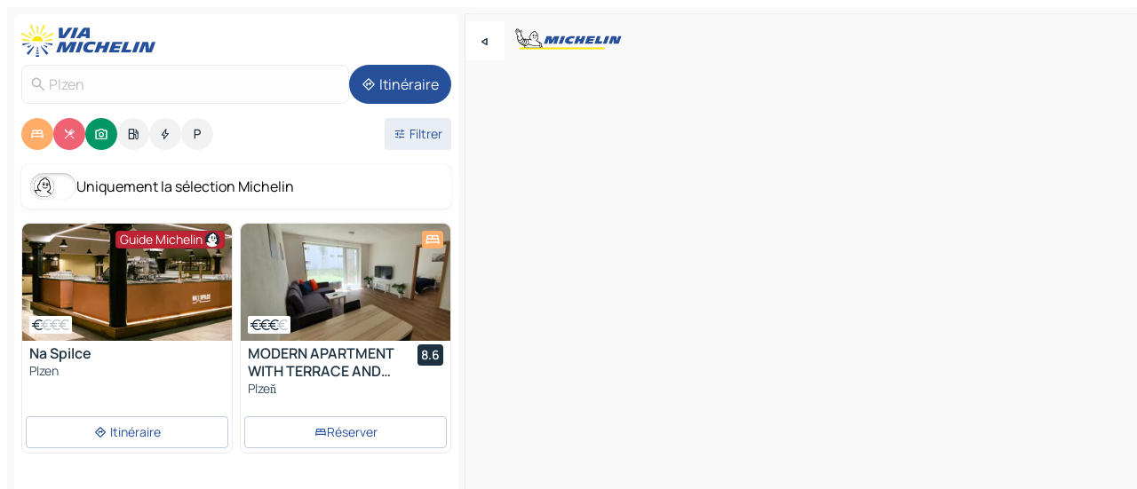

--- FILE ---
content_type: text/html
request_url: https://fr.viamichelin.be/cartes-plans/republique_tcheque/plzen/plzen_misto/plzen-301_00
body_size: 30340
content:
<!doctype html>
<html lang="fr">

<head>
	<meta charset="utf-8" />
	<meta name="viewport" content="width=device-width, initial-scale=1, maximum-scale=1, user-scalable=no" />
	<meta name="apple-itunes-app" content="app-id=443142682" />
	<!-- start app -->
	
		<link href="../../../../_app/immutable/assets/vnd.D6Q4K2v3.css" rel="stylesheet">
		<link href="../../../../_app/immutable/assets/lib.Cal4F3nj.css" rel="stylesheet">
		<link href="../../../../_app/immutable/assets/vnd.Dmjc78Y1.css" rel="stylesheet">
		<link href="../../../../_app/immutable/assets/0.C737XJuh.css" rel="stylesheet">
		<link href="../../../../_app/immutable/assets/2.DTvqgUuk.css" rel="stylesheet">
		<link href="../../../../_app/immutable/assets/10.C0zcU66-.css" rel="stylesheet"><!--1xg1a3p--><!--[!--><!--]--> <!--[--><!--[--><link rel="preconnect" href="https://cpsgygezfa.cloudimg.io"/> <link rel="dns-prefetch" href="https://cpsgygezfa.cloudimg.io"/><link rel="preconnect" href="https://q-xx.bstatic.com"/> <link rel="dns-prefetch" href="https://q-xx.bstatic.com"/><link rel="preconnect" href="https://gv-images.viamichelin.com"/> <link rel="dns-prefetch" href="https://gv-images.viamichelin.com"/><link rel="preconnect" href="https://map7.viamichelin.com"/> <link rel="dns-prefetch" href="https://map7.viamichelin.com"/><link rel="preconnect" href="https://map8.viamichelin.com"/> <link rel="dns-prefetch" href="https://map8.viamichelin.com"/><link rel="preconnect" href="https://map9.viamichelin.com"/> <link rel="dns-prefetch" href="https://map9.viamichelin.com"/><link rel="preconnect" href="https://sdk.privacy-center.org"/> <link rel="dns-prefetch" href="https://sdk.privacy-center.org"/><!--]--><!--]--> <!--[--><!--[--><link rel="prefetch" href="https://cpsgygezfa.cloudimg.io/_gm_/6f51c1f657f34274b96e4c0c891cd3cb.jpeg?w=320" as="image"/><link rel="prefetch" href="https://q-xx.bstatic.com/xdata/images/hotel/max320/260435478.jpg?k=d8b7b8af94c9411a25ba67c87ce33bf76ba53ab8037741b7a178619e9764344c&amp;o=" as="image"/><!--]--><!--]--> <meta name="description" content="La carte MICHELIN Plzen: plans de ville, carte routière et carte touristique Plzen, avec les hôtels, les sites touristiques et les restaurants MICHELIN Plzen"/> <meta property="og:type" content="website"/> <meta property="og:site_name" content="ViaMichelin"/> <!--[--><meta property="og:title" content="Carte MICHELIN Plzen - ViaMichelin"/><!--]--> <!--[--><meta property="og:description" content="La carte MICHELIN Plzen: plans de ville, carte routière et carte touristique Plzen, avec les hôtels, les sites touristiques et les restaurants MICHELIN Plzen"/><!--]--> <!--[--><meta property="og:image" content="https://fr.viamichelin.be/_app/immutable/assets/logo-social.CPCa_Ogs.png"/><!--]--> <!--[!--><!--]--> <!--[--><link rel="alternate" href="https://www.viamichelin.at/karten-stadtplan/tschechien/pilsen/pilsen/pilsen-301_00" hreflang="de-at"/><link rel="alternate" href="https://nl.viamichelin.be/kaarten-plattegronden/tsjechische_republiek/plzensky/plzen_mesto/pilsen-301_00" hreflang="nl-be"/><link rel="alternate" href="https://de.viamichelin.ch/karten-stadtplan/tschechien/pilsen/pilsen/pilsen-301_00" hreflang="de-ch"/><link rel="alternate" href="https://fr.viamichelin.ch/cartes-plans/republique_tcheque/plzen/plzen_misto/plzen-301_00" hreflang="fr-ch"/><link rel="alternate" href="https://it.viamichelin.ch/mappe-piantine/cechia/plzensky/pilsen_citta/pilsen-301_00" hreflang="it-ch"/><link rel="alternate" href="https://www.viamichelin.com/maps/czech_republic/pilsen/pilsen/pilsen-301_00" hreflang="en"/><link rel="alternate" href="https://www.viamichelin.de/karten-stadtplan/tschechien/pilsen/pilsen/pilsen-301_00" hreflang="de"/><link rel="alternate" href="https://www.viamichelin.es/mapas-planos/chequia/pilsen/pilsen/pilsen-301_00" hreflang="es"/><link rel="alternate" href="https://www.viamichelin.fr/cartes-plans/republique_tcheque/plzen/plzen_misto/plzen-301_00" hreflang="fr"/><link rel="alternate" href="https://www.viamichelin.it/mappe-piantine/cechia/plzensky/pilsen_citta/pilsen-301_00" hreflang="it"/><link rel="alternate" href="https://www.viamichelin.ie/maps/czech_republic/pilsen/pilsen/pilsen-301_00" hreflang="en-ie"/><link rel="alternate" href="https://www.viamichelin.nl/kaarten-plattegronden/tsjechische_republiek/plzensky/plzen_mesto/pilsen-301_00" hreflang="nl"/><link rel="alternate" href="https://www.viamichelin.pt/mapas-plantas/chequia/plzensky/plzen_mesto/pilsen-301_00" hreflang="pt"/><link rel="alternate" href="https://www.viamichelin.co.uk/maps/czech_republic/pilsen/pilsen/pilsen-301_00" hreflang="en-gb"/><!--]--> <!--[!--><!--]--><!----><title>Carte MICHELIN Plzen - ViaMichelin</title>
	<!-- end app -->

	<meta name="google-site-verification" content="PoMm2IZyxvbk_uDYdrvVIfMnHZRnyICfwhpJmm8EbiM" />

	<link rel="icon" href="../../../../favicon.png" />

	<!-- Start Consent -->
	<script nonce="SadZmv5JG1Bq3vLTHB1oKA==" id="spcloader" async fetchpriority="high" type="text/javascript"
		src="https://sdk.privacy-center.org/a1a55c7f-7f45-4e4b-80ac-b48e44c2fe99/loader.js?target=fr.viamichelin.be"></script>
	<script nonce="SadZmv5JG1Bq3vLTHB1oKA==" type="text/javascript" async>
			window.didomiOnReady = window.didomiOnReady || [];
			window.didomiEventListeners = window.didomiEventListeners || [];

			window.didomiEventListeners.push(
				{
					event: "notice.shown",
					listener() {
						const $link = document.querySelector(
							".didomi-notice-view-partners-link-in-text"
						);
						if (!$link) {
							return;
						}
						$link.removeAttribute("href");
						$link.addEventListener("click", () => {
							Didomi.preferences.show("vendors");
						});
					},
				},
				{
					event: "notice.clickagree",
					listener() {
						window.postMessage({ type: 'didomi_clickagree'})
					}
				}
			);

			window.didomiConfig = {
				user: {
					bots: {
						consentRequired: false,
					},
				},
				preferences: {
					showWhenConsentIsMissing: false,
				},
			};

			window.gdprAppliesGlobally = true;
			// prettier-ignore
			!function(){function t(e){if(!window.frames[e]){if(document.body&&document.body.firstChild){let a=document.body,n=document.createElement("iframe");n.style.display="none",n.name=e,n.title=e,a.insertBefore(n,a.firstChild)}else setTimeout(function(){t(e)},5)}}function e(t,e,a,n,i){function r(t,a,n,r){if("function"!=typeof n)return;window[e]||(window[e]=[]);let s=!1;i&&(s=i(t,r,n)),s||window[e].push({command:t,version:a,callback:n,parameter:r})}function s(e){if(!window[t]||!0!==window[t].stub||!e.data)return;let i="string"==typeof e.data,r;try{r=i?JSON.parse(e.data):e.data}catch(s){return}if(r[a]){let f=r[a];window[t](f.command,f.version,function(t,a){let r={};r[n]={returnValue:t,success:a,callId:f.callId},e.source.postMessage(i?JSON.stringify(r):r,"*")},f.parameter)}}r.stub=!0,r.stubVersion=2,"function"!=typeof window[t]&&(window[t]=r,window.addEventListener?window.addEventListener("message",s,!1):window.attachEvent("onmessage",s))}e("__uspapi","__uspapiBuffer","__uspapiCall","__uspapiReturn"),t("__uspapiLocator"),e("__tcfapi","__tcfapiBuffr","__tcl","__tcfapiReturn"),t("__tcfapiLocator")}();
		</script>
	<!-- End Consent -->

	<!-- Start Google tag manager -->
	<script src="https://www.googletagmanager.com/gtag/js?id=G-S8MPHX1K0K" defer type="didomi/javascript"
		nonce="SadZmv5JG1Bq3vLTHB1oKA==" fetchpriority="low"></script>
	<script nonce="SadZmv5JG1Bq3vLTHB1oKA==" type="text/javascript" defer>
			window.dataLayer = window.dataLayer || [];
			function gtag() {
				dataLayer.push(arguments);
			}
			gtag('js', new Date());
			gtag('config', 'G-S8MPHX1K0K', { send_page_view: false });
		</script>
	<!-- End Google tag manager -->
</head>

<body data-sveltekit-preload-data="hover" class="text-body">
	<div style="display: contents"><!--[--><!--[--><!----><!--[--><!--]--> <!--[--><!----><div class="main-container bg-neutral-weak homepage svelte-9k52vj" style="--bottomsheet-height-offset: -100px;"><div class="map svelte-9k52vj"><div class="h-full w-full md:shadow-smooth-block md:relative svelte-6wt9i2" data-testid="map-container"><!--[!--><!--]--></div><!----> <!--[--><div class="absolute top-4 left-0 size-11 z-ontop hidden md:block"><button type="button" class="btn-filled-white btn-md rd-l-0 min-w-max"><!--[!--><!--[--><!----><span class="flex w-max size-3.5"><!--[--><!----><span class="icon-arrow-back-left inline-block"><!----></span><!----><!--]--><!----></span><!----><!--]--> <!--[!--><!--]--> <!--[!--><!--]--><!--]--> <!--[!--><!--]--></button><!----></div><!--]--> <img src="/_app/immutable/assets/vm-logo-bib-michelin.Dd_LzvJh.svg" alt="Michelin" class="absolute left-14 top-6 md:block hidden z-hover" height="24" width="120"/> <img height="32" width="126" src="/_app/immutable/assets/vm-logo-large.BEgj6SJ1.svg" alt="ViaMichelin" class="absolute-center-x top-2 md:hidden z-hover"/></div> <!--[!--><!--]--> <div class="slot-container md:p-2 md:pr-0 md:h-dvh printable svelte-9k52vj"><div class="md:overflow-hidden md:rd-2 md:h-dvh max-h-full printable"><div class="slot-wrapper h-full scrollbar-thin printable md:bg-neutral-weakest svelte-9k52vj"><!--[!--><!--]--> <!--[--><!----><!--[--><!----><!--[!--><!----><div class="translate-slide-offset md:block svelte-5lb488" style="--slide-offset: 0px;"><img src="/_app/immutable/assets/vm-logo-bib-michelin.Dd_LzvJh.svg" alt="Michelin" class="absolute top-[var(--top)] right-[var(--right)] md:hidden" style="--top: -24px; --right: 8px;" height="24" width="120"/> <div><div><div class="searchtools w-full md:flex md:flex-wrap md:gap-4 md:bg-transparent md:px-2 md:pt-2 svelte-1kj4v11" data-testid="map-search-panel"><!--[!--><!--]--> <!--[!--><div class="hidden md:block w-full"><header role="banner" class="flex items-center w-full py-1 justify-between md:py-0"><!--[!--><!--[--><a href="../../../../" class="block py-1 pr-2 shrink-0" aria-label="Retour à la page d'accueil" data-sveltekit-preload-data="tap"><img class="h-9 cover-left" src="/_app/immutable/assets/vm-logo-large.BEgj6SJ1.svg" alt="ViaMichelin" width="152" height="36"/></a><!--]--><!--]--> <!--[!--><!--[!--><!--]--><!--]--></header><!----></div><!--]--> <div class="flex gap-2 w-full md:p-0 md:bg-transparent border-coloredneutral-weakest rounded-full p-2"><div class="search relative w-full min-w-0  svelte-oeoh2d"><label for="address-search" class="text-sm"> <span class="input-container flex items-center p-2 w-full text-5 gap-1 rd-2 relative b-solid b-0.5 border-coloredneutral-weakest element-disabled bg-neutral-soft text-neutral svelte-xzp1b6"><!--[--><!----><span class="icon-search inline-block w-5 "><!----></span><!----><!--]--> <input type="text" id="address-search" class="input min-w-0 text-md text-coloredneutral b-0 flex-grow bg-transparent placeholder:text-neutral disabled:text-neutral svelte-xzp1b6" placeholder="On va où ?" aria-label="On va où ?" disabled autocomplete="off" value="Plzen"/> <!--[!--><!--]--> <!--[!--><!--]--></span></label><!----> <ul class="results rd-2 absolute z-hover w-full m-0 mt-1 p-0 shadow-smooth-bottom-2 bg-neutral-weakest text-coloredneutral text-md svelte-oeoh2d" role="listbox" aria-label="Résultats de la recherche"><!--[!--><!--]--><!----> <!--[!--><!--]--><!----> <!--[!--><!--[!--><!--]--><!--]--><!----></ul></div><!----> <!--[--><button type="button" aria-label="Itinéraire" class="btn-filled-primary btn-md z-infront rounded-full min-w-max"><!--[!--><!--[--><!----><span class="flex w-max"><!--[--><!----><span class="icon-directions inline-block"><!----></span><!----><!--]--><!----></span><!----><!--]--> <!--[--><span class="ml-1">Itinéraire</span><!--]--> <!--[!--><!--]--><!--]--> <!--[!--><!--]--></button><!--]--></div></div></div><!----></div></div> <div class="poi-container relative z-1 md:block bg-neutral-weakest md:bg-transparent block svelte-5lb488"><button type="button" class="handle relative w-full p-4 rd-2 b-0 grid place-items-center bg-transparent md:hidden" aria-label="Ouvrir le panneau" style="height: 40px;"><span class="rd-2 w-20 h-2 bg-base-15"></span></button><!----> <div class="mt-4"><div class="mb-2 px-2"><div class="flex justify-between flex-nowrap flex-row-reverse"><div class="grow-3 order-2"><div class="flex gap-1 flex-wrap" role="listbox" aria-multiselectable="true" aria-orientation="horizontal" aria-label="Points d'intérêt"><!--[--><!--[!--><button type="button" role="option" title="Recherche Hébergements" aria-selected="true" aria-label="Recherche Hébergements" class="whitespace-nowrap flex justify-center items-center text-md gap-1 b-0 cursor-pointer rounded-full p-2.5 bg-hotel text-neutral-weakest hover:bg-hotel-soft svelte-f2zwv4 aspect-ratio-1"><!--[!--><!--[--><!----><span class="flex w-max"><!--[--><!----><span class="icon-hotel inline-block"><!----></span><!----><!--]--><!----></span><!----><!--]--> <!--[!--><!--]--> <!--[!--><!--]--><!--]--></button><!--]--><!--[!--><button type="button" role="option" title="Recherche Restaurants" aria-selected="true" aria-label="Recherche Restaurants" class="whitespace-nowrap flex justify-center items-center text-md gap-1 b-0 cursor-pointer rounded-full p-2.5 bg-restaurant text-neutral-weakest hover:bg-restaurant-soft svelte-f2zwv4 aspect-ratio-1"><!--[!--><!--[--><!----><span class="flex w-max"><!--[--><!----><span class="icon-restaurant inline-block"><!----></span><!----><!--]--><!----></span><!----><!--]--> <!--[!--><!--]--> <!--[!--><!--]--><!--]--></button><!--]--><!--[!--><button type="button" role="option" title="Recherche Tourisme" aria-selected="true" aria-label="Recherche Tourisme" class="whitespace-nowrap flex justify-center items-center text-md gap-1 b-0 cursor-pointer rounded-full p-2.5 bg-tourism text-neutral-weakest hover:bg-tourism-soft svelte-f2zwv4 aspect-ratio-1"><!--[!--><!--[--><!----><span class="flex w-max"><!--[--><!----><span class="icon-tourism inline-block"><!----></span><!----><!--]--><!----></span><!----><!--]--> <!--[!--><!--]--> <!--[!--><!--]--><!--]--></button><!--]--><!--[!--><button type="button" role="option" title="Recherche Stations service" aria-selected="false" aria-label="Recherche Stations service" class="whitespace-nowrap flex justify-center items-center text-md gap-1 b-0 cursor-pointer rounded-full p-2.5 bg-neutral-soft hover:bg-coloredneutral-weak text-coloredneutral svelte-f2zwv4 aspect-ratio-1"><!--[!--><!--[--><!----><span class="flex w-max"><!--[--><!----><span class="icon-energy-pump inline-block"><!----></span><!----><!--]--><!----></span><!----><!--]--> <!--[!--><!--]--> <!--[!--><!--]--><!--]--></button><!--]--><!--[!--><button type="button" role="option" title="Recherche Recharges auto" aria-selected="false" aria-label="Recherche Recharges auto" class="whitespace-nowrap flex justify-center items-center text-md gap-1 b-0 cursor-pointer rounded-full p-2.5 bg-neutral-soft hover:bg-coloredneutral-weak text-coloredneutral svelte-f2zwv4 aspect-ratio-1"><!--[!--><!--[--><!----><span class="flex w-max"><!--[--><!----><span class="icon-flash inline-block"><!----></span><!----><!--]--><!----></span><!----><!--]--> <!--[!--><!--]--> <!--[!--><!--]--><!--]--></button><!--]--><!--[!--><button type="button" role="option" title="Recherche Parkings" aria-selected="false" aria-label="Recherche Parkings" class="whitespace-nowrap flex justify-center items-center text-md gap-1 b-0 cursor-pointer rounded-full p-2.5 bg-neutral-soft hover:bg-coloredneutral-weak text-coloredneutral svelte-f2zwv4 aspect-ratio-1"><!--[!--><!--[--><!----><span class="flex w-max"><!--[--><!----><span class="icon-parking inline-block"><!----></span><!----><!--]--><!----></span><!----><!--]--> <!--[!--><!--]--> <!--[!--><!--]--><!--]--></button><!--]--><!--]--></div><!----></div> <!--[--><div class="ml-2 relative order-1"><button type="button" aria-label="Ouvrir les filtres" class="btn-filled-light btn-sm relative filter-button min-w-max"><!--[!--><!--[--><!----><span class="flex w-max"><!--[--><!----><span class="icon-tune inline-block"><!----></span><!----><!--]--><!----></span><!----><!--]--> <!--[--><span class="ml-1">Filtrer</span><!--]--> <!--[!--><!--]--><!--]--> <!--[--><!--[!--><!--]--><!----><!--]--></button><!----></div><!--]--></div> <div class="date-range-picker-container min-w-0 w-full order--1 mt-2"><div class="flex items-start gap-2"><!--[!--><!--]--></div></div></div><!----> <!--[--><div class="bg-neutral-weakest p-2 rd-2 flex flex-col mb-4 mx-2 shadow-smooth-block"><label for="only-michelin-switch" class="flex p-0.5 items-center gap-2 max-w-max cursor-pointer"><input id="only-michelin-switch" type="checkbox" role="switch" class="sr-only"/> <span class="rounded-full w-13 h-7.5 transition-colors shadow-michelin-switch bg-base-0"><!----><span class="icon-bib-signature inline-block transition-transform p-3.9 translate-x-none"><!----></span><!----><!----></span> <span class="select-none">Uniquement la sélection Michelin</span></label><!----></div><!--]--> <!--[--><ul data-testid="poilist" class="container m-0 px-2 grid svelte-1qh5ik5"><!--[!--><!--[--><!--[!--><!--[!--><!----><!--[--><!----><li data-testid="poi-card-0" data-category="restaurantMichelin" class="poi-card lg grid text-body border-coloredneutral-weakest bg-neutral-weakest hover:border-transparent border-1 border-solid rd-2 relative with-shadow vertical svelte-1ci3g67" role="none"><a href="/cartes-plans/restaurants/poi/plzen-30100-15236dd6?bounds=13.2691258~49.677488~13.4759158~49.8058188&amp;itinerary=&amp;poiCategories=7&amp;selectedAddress=%7B%22address%22%3A%22Plzen%22%2C%22city%22%3A%22Plzen%22%2C%22coordinates%22%3A%7B%22lat%22%3A49.7468454%2C%22lng%22%3A13.376989%7D%2C%22countryCode%22%3A%22CZE%22%2C%22region%22%3A%22Plzen%22%2C%22zipCode%22%3A%22301+00%22%2C%22entityType%22%3A%22CITY%22%2C%22boundsSync%22%3Atrue%7D&amp;withCaravan=false" class="decoration-none flex flex-col " data-sveltekit-preload-data="tap"><!--[--><!----><div data-testid="poi-card-hero" class="poi-card-hero group grid w-full h-full max-h-132px p-0 m-0 overflow-hidden vertical svelte-1wnh944"><!--[!--><!--[--><!----><div class="container-carousel w-full relative cursor-pointer full carousel h-full max-h-132px w-full grid-area-[1/-1] overflow-hidden svelte-w1l4d7" role="region" aria-roledescription="carousel" aria-label="Carrousel d'image pour Na Spilce"><!--[!--><!--]--> <div class="h-auto"><button type="button" aria-label="Voir le contenu précédent" aria-hidden="true" class="btn-ghost-white btn-md left-arrow-container absolute left-0 hidden poi-card-hero-controls min-w-max"><!--[!--><!--[--><!----><span class="flex w-max"><!--[--><!----><span class="icon-chevron-left inline-block"><!----></span><!----><!--]--><!----></span><!----><!--]--> <!--[!--><!--]--> <!--[!--><!--]--><!--]--> <!--[!--><!--]--></button><!----> <ul class="carousel flex h-100% overflow-x-scroll m-0 p-0 list-none bg-neutral-weakest rd-tr-2 rd-tl-2 h-full w-full svelte-w1l4d7" aria-roledescription="slide" role="group" aria-label="image 1 sur 2"><!--[--><li class="img-container items-center flex grow-0 shrink-0 justify-center w-full svelte-w1l4d7"><figure class="img-wrapper w-full m-0 p-0 h-full overflow-hidden"><!--[!--><img decoding="sync" src="https://cpsgygezfa.cloudimg.io/_gm_/6f51c1f657f34274b96e4c0c891cd3cb.jpeg?w=320" alt="Na Spilce - 0" class="h-full w-full" srcset="https://cpsgygezfa.cloudimg.io/_gm_/6f51c1f657f34274b96e4c0c891cd3cb.jpeg?w=160 160w, https://cpsgygezfa.cloudimg.io/_gm_/6f51c1f657f34274b96e4c0c891cd3cb.jpeg?w=320 320w, https://cpsgygezfa.cloudimg.io/_gm_/6f51c1f657f34274b96e4c0c891cd3cb.jpeg?w=640 640w, https://cpsgygezfa.cloudimg.io/_gm_/6f51c1f657f34274b96e4c0c891cd3cb.jpeg?w=960 960w, https://cpsgygezfa.cloudimg.io/_gm_/6f51c1f657f34274b96e4c0c891cd3cb.jpeg?w=1280 1280w, https://cpsgygezfa.cloudimg.io/_gm_/6f51c1f657f34274b96e4c0c891cd3cb.jpeg?w=1920 1920w" sizes="320px" style="width: 260px; height: 132px; object-fit: cover;" onerror="this.__e=event"/><!----> <!--[!--><!--]--><!--]--></figure></li><li class="img-container items-center flex grow-0 shrink-0 justify-center w-full svelte-w1l4d7"><figure class="img-wrapper w-full m-0 p-0 h-full overflow-hidden"><!--[!--><img decoding="sync" src="https://cpsgygezfa.cloudimg.io/_gm_/854f3db5b1d94ca798450e62ce2d89b5.jpeg?w=320" alt="Na Spilce - 1" class="h-full w-full" srcset="https://cpsgygezfa.cloudimg.io/_gm_/854f3db5b1d94ca798450e62ce2d89b5.jpeg?w=160 160w, https://cpsgygezfa.cloudimg.io/_gm_/854f3db5b1d94ca798450e62ce2d89b5.jpeg?w=320 320w, https://cpsgygezfa.cloudimg.io/_gm_/854f3db5b1d94ca798450e62ce2d89b5.jpeg?w=640 640w, https://cpsgygezfa.cloudimg.io/_gm_/854f3db5b1d94ca798450e62ce2d89b5.jpeg?w=960 960w, https://cpsgygezfa.cloudimg.io/_gm_/854f3db5b1d94ca798450e62ce2d89b5.jpeg?w=1280 1280w, https://cpsgygezfa.cloudimg.io/_gm_/854f3db5b1d94ca798450e62ce2d89b5.jpeg?w=1920 1920w" sizes="320px" style="width: 260px; height: 132px; object-fit: cover;" onerror="this.__e=event"/><!----> <!--[!--><!--]--><!--]--></figure></li><!--]--></ul> <!--[!--><!--]--> <button type="button" aria-label="Voir le contenu suivant" aria-hidden="false" class="btn-ghost-white btn-md right-arrow-container absolute right-0 hidden md:block poi-card-hero-controls min-w-max"><!--[!--><!--[--><!----><span class="flex w-max"><!--[--><!----><span class="icon-chevron-right inline-block"><!----></span><!----><!--]--><!----></span><!----><!--]--> <!--[!--><!--]--> <!--[!--><!--]--><!--]--> <!--[!--><!--]--></button><!----></div><!----></div><!----><!--]--><!--]--> <!--[--><div class="opacity-container relative self-start justify-self-end grid-area-[1/-1] p-2 group-has-hover:opacity-0 group-has-[.no-hover]:opacity-100 svelte-1wnh944"><div class="flex items-center justify-center w-max shrink-0  rd-1 py-0.5 px-1 bg-restaurant-michelin text-neutral-weakest border-restaurant-michelin-strong border-1 border-solid gap-0.5 max-h-5 svelte-snfjjm"><!--[!--><!--[!--><!--[!--><!--]--> <!--[--><span class="text-sm mr-0.5">Guide Michelin</span><!--]--> <!--[--><!----><div class="flex w-max text-4.5"><!--[--><!----><div class="icon-recommended inline-block"><!----></div><!----><!--]--><!----></div><!----><!--]--><!--]--><!--]--></div><!----></div><!--]--> <!--[--><div class="opacity-container relative self-end grid-area-[1/-1] p-2 group-has-hover:opacity-0 group-has-[.no-hover]:opacity-100 svelte-1wnh944"><!--[--><div data-testid="poi-card-price-tag" class="flex flex-wrap px-1 py-0.5 bg-neutral-weakest shadow-smooth-top-3 rd-0.5 w-fit"><!--[--><div class="flex row w-max"><!----><span class="flex w-max text-coloredneutral"><!--[--><!----><span class="icon-currency-eur inline-block mx--0.75"><!----></span><!----><!--]--><!----></span><!----><!----> <!----><span class="flex w-max text-coloredneutral-weak"><!--[--><!----><span class="icon-currency-eur inline-block mx--0.75"><!----></span><!----><!----><span class="icon-currency-eur inline-block mx--0.75"><!----></span><!----><!----><span class="icon-currency-eur inline-block mx--0.75"><!----></span><!----><!--]--><!----></span><!----><!----></div><!--]--> <!--[!--><!--]--> <!--[!--><!--]--></div><!--]--><!----></div><!--]--><!----></div><!----><!--]--> <div class="pt-1 px-2 pb-0 grid h-max"><!--[--><!--[--><!--[--><div class="inline-flex justify-between w-full min-w-0 text-body text-md font-600 gap-x-0.5 text-coloredneutral"><span data-testid="card-title" class="pb-0.5 clamp-lines-2">Na Spilce</span> <!--[!--><!--]--></div><!--]--><!--]--> <!--[!--><!--]--> <!--[--><span class="truncate font-400 text-sm text-coloredneutral-soft p-be-1px">Plzen</span><!--]--> <!--[!--><!--]--> <!--[!--><!--]--> <!--[!--><!--]--> <!--[!--><!--]--><!--]--></div><!----></a> <div class="button-wrapper p-1 p-bs-3px"><!--[!--><!--[!--><!--[!--><button type="button" class="btn-outline-light btn-sm w-full overflow-hidden"><!--[!--><!--[--><!----><span class="flex w-max"><!--[--><!----><span class="icon-directions inline-block"><!----></span><!----><!--]--><!----></span><!----><!--]--> <!--[--><span class="ml-1 undefined text-wrap-balance">Itinéraire</span><!--]--> <!--[!--><!--]--><!--]--> <!--[!--><!--]--></button><!--]--><!--]--><!--]--></div><!----><!----></li><!----><!--]--><!----><!--]--><!--]--><!--[!--><!--[!--><!----><!--[--><!----><li data-testid="poi-card-1" data-category="hotel" class="poi-card lg grid text-body border-coloredneutral-weakest bg-neutral-weakest hover:border-transparent border-1 border-solid rd-2 relative with-shadow vertical svelte-1ci3g67" role="none"><a href="/cartes-plans/hotels/poi/plzen-301_00-1cd1e52c?bounds=13.2691258~49.677488~13.4759158~49.8058188&amp;itinerary=&amp;poiCategories=7&amp;selectedAddress=%7B%22address%22%3A%22Plzen%22%2C%22city%22%3A%22Plzen%22%2C%22coordinates%22%3A%7B%22lat%22%3A49.7468454%2C%22lng%22%3A13.376989%7D%2C%22countryCode%22%3A%22CZE%22%2C%22region%22%3A%22Plzen%22%2C%22zipCode%22%3A%22301+00%22%2C%22entityType%22%3A%22CITY%22%2C%22boundsSync%22%3Atrue%7D&amp;withCaravan=false" class="decoration-none flex flex-col " data-sveltekit-preload-data="tap"><!--[--><!----><div data-testid="poi-card-hero" class="poi-card-hero group grid w-full h-full max-h-132px p-0 m-0 overflow-hidden vertical svelte-1wnh944"><!--[!--><!--[--><!----><div class="container-carousel w-full relative cursor-pointer full carousel h-full max-h-132px w-full grid-area-[1/-1] overflow-hidden svelte-w1l4d7" role="region" aria-roledescription="carousel" aria-label="Carrousel d'image pour MODERN APARTMENT WITH TERRACE AND GARAGE in THE CITY CENTER"><!--[!--><!--]--> <div class="h-auto"><button type="button" aria-label="Voir le contenu précédent" aria-hidden="true" class="btn-ghost-white btn-md left-arrow-container absolute left-0 hidden poi-card-hero-controls min-w-max"><!--[!--><!--[--><!----><span class="flex w-max"><!--[--><!----><span class="icon-chevron-left inline-block"><!----></span><!----><!--]--><!----></span><!----><!--]--> <!--[!--><!--]--> <!--[!--><!--]--><!--]--> <!--[!--><!--]--></button><!----> <ul class="carousel flex h-100% overflow-x-scroll m-0 p-0 list-none bg-neutral-weakest rd-tr-2 rd-tl-2 h-full w-full svelte-w1l4d7" aria-roledescription="slide" role="group" aria-label="image 1 sur 6"><!--[--><li class="img-container items-center flex grow-0 shrink-0 justify-center w-full svelte-w1l4d7"><figure class="img-wrapper w-full m-0 p-0 h-full overflow-hidden"><!--[!--><img decoding="sync" src="https://q-xx.bstatic.com/xdata/images/hotel/max320/260435478.jpg?k=d8b7b8af94c9411a25ba67c87ce33bf76ba53ab8037741b7a178619e9764344c&amp;o=" alt="MODERN APARTMENT WITH TERRACE AND GARAGE in THE CITY CENTER - 0" class="h-full w-full" srcset="https://q-xx.bstatic.com/xdata/images/hotel/max160/260435478.jpg?k=d8b7b8af94c9411a25ba67c87ce33bf76ba53ab8037741b7a178619e9764344c&amp;o= 160w, https://q-xx.bstatic.com/xdata/images/hotel/max320/260435478.jpg?k=d8b7b8af94c9411a25ba67c87ce33bf76ba53ab8037741b7a178619e9764344c&amp;o= 320w, https://q-xx.bstatic.com/xdata/images/hotel/max640/260435478.jpg?k=d8b7b8af94c9411a25ba67c87ce33bf76ba53ab8037741b7a178619e9764344c&amp;o= 640w, https://q-xx.bstatic.com/xdata/images/hotel/max960/260435478.jpg?k=d8b7b8af94c9411a25ba67c87ce33bf76ba53ab8037741b7a178619e9764344c&amp;o= 960w, https://q-xx.bstatic.com/xdata/images/hotel/max1280/260435478.jpg?k=d8b7b8af94c9411a25ba67c87ce33bf76ba53ab8037741b7a178619e9764344c&amp;o= 1280w, https://q-xx.bstatic.com/xdata/images/hotel/max1920/260435478.jpg?k=d8b7b8af94c9411a25ba67c87ce33bf76ba53ab8037741b7a178619e9764344c&amp;o= 1920w" sizes="320px" style="width: 260px; height: 132px; object-fit: cover;" onerror="this.__e=event"/><!----> <!--[!--><!--]--><!--]--></figure></li><li class="img-container items-center flex grow-0 shrink-0 justify-center w-full svelte-w1l4d7"><figure class="img-wrapper w-full m-0 p-0 h-full overflow-hidden"><!--[!--><img decoding="sync" src="https://q-xx.bstatic.com/xdata/images/hotel/max320/260434520.jpg?k=254d88b09655d78920bd6119019be01ff3d785219b7d2cfb8510396bcc40b1e2&amp;o=" alt="MODERN APARTMENT WITH TERRACE AND GARAGE in THE CITY CENTER - 1" class="h-full w-full" srcset="https://q-xx.bstatic.com/xdata/images/hotel/max160/260434520.jpg?k=254d88b09655d78920bd6119019be01ff3d785219b7d2cfb8510396bcc40b1e2&amp;o= 160w, https://q-xx.bstatic.com/xdata/images/hotel/max320/260434520.jpg?k=254d88b09655d78920bd6119019be01ff3d785219b7d2cfb8510396bcc40b1e2&amp;o= 320w, https://q-xx.bstatic.com/xdata/images/hotel/max640/260434520.jpg?k=254d88b09655d78920bd6119019be01ff3d785219b7d2cfb8510396bcc40b1e2&amp;o= 640w, https://q-xx.bstatic.com/xdata/images/hotel/max960/260434520.jpg?k=254d88b09655d78920bd6119019be01ff3d785219b7d2cfb8510396bcc40b1e2&amp;o= 960w, https://q-xx.bstatic.com/xdata/images/hotel/max1280/260434520.jpg?k=254d88b09655d78920bd6119019be01ff3d785219b7d2cfb8510396bcc40b1e2&amp;o= 1280w, https://q-xx.bstatic.com/xdata/images/hotel/max1920/260434520.jpg?k=254d88b09655d78920bd6119019be01ff3d785219b7d2cfb8510396bcc40b1e2&amp;o= 1920w" sizes="320px" style="width: 260px; height: 132px; object-fit: cover;" onerror="this.__e=event"/><!----> <!--[!--><!--]--><!--]--></figure></li><li class="img-container items-center flex grow-0 shrink-0 justify-center w-full svelte-w1l4d7"><figure class="img-wrapper w-full m-0 p-0 h-full overflow-hidden"><!--[!--><img loading="lazy" decoding="async" src="https://q-xx.bstatic.com/xdata/images/hotel/max320/260434650.jpg?k=ee93a3d9f32f72a124e09c3a0231bc5ac9ad8aa3bdbafbafa63c36979c4294f8&amp;o=" alt="MODERN APARTMENT WITH TERRACE AND GARAGE in THE CITY CENTER - 2" class="h-full w-full" srcset="https://q-xx.bstatic.com/xdata/images/hotel/max160/260434650.jpg?k=ee93a3d9f32f72a124e09c3a0231bc5ac9ad8aa3bdbafbafa63c36979c4294f8&amp;o= 160w, https://q-xx.bstatic.com/xdata/images/hotel/max320/260434650.jpg?k=ee93a3d9f32f72a124e09c3a0231bc5ac9ad8aa3bdbafbafa63c36979c4294f8&amp;o= 320w, https://q-xx.bstatic.com/xdata/images/hotel/max640/260434650.jpg?k=ee93a3d9f32f72a124e09c3a0231bc5ac9ad8aa3bdbafbafa63c36979c4294f8&amp;o= 640w, https://q-xx.bstatic.com/xdata/images/hotel/max960/260434650.jpg?k=ee93a3d9f32f72a124e09c3a0231bc5ac9ad8aa3bdbafbafa63c36979c4294f8&amp;o= 960w, https://q-xx.bstatic.com/xdata/images/hotel/max1280/260434650.jpg?k=ee93a3d9f32f72a124e09c3a0231bc5ac9ad8aa3bdbafbafa63c36979c4294f8&amp;o= 1280w, https://q-xx.bstatic.com/xdata/images/hotel/max1920/260434650.jpg?k=ee93a3d9f32f72a124e09c3a0231bc5ac9ad8aa3bdbafbafa63c36979c4294f8&amp;o= 1920w" sizes="320px" style="width: 260px; height: 132px; object-fit: cover;" onerror="this.__e=event"/><!----> <!--[!--><!--]--><!--]--></figure></li><li class="img-container items-center flex grow-0 shrink-0 justify-center w-full svelte-w1l4d7"><figure class="img-wrapper w-full m-0 p-0 h-full overflow-hidden"><!--[!--><img loading="lazy" decoding="async" src="https://q-xx.bstatic.com/xdata/images/hotel/max320/260434706.jpg?k=ad0296f58033831ca5664e46838a82a4f1c4d4a5db3d7f7487dfec3e25052964&amp;o=" alt="MODERN APARTMENT WITH TERRACE AND GARAGE in THE CITY CENTER - 3" class="h-full w-full" srcset="https://q-xx.bstatic.com/xdata/images/hotel/max160/260434706.jpg?k=ad0296f58033831ca5664e46838a82a4f1c4d4a5db3d7f7487dfec3e25052964&amp;o= 160w, https://q-xx.bstatic.com/xdata/images/hotel/max320/260434706.jpg?k=ad0296f58033831ca5664e46838a82a4f1c4d4a5db3d7f7487dfec3e25052964&amp;o= 320w, https://q-xx.bstatic.com/xdata/images/hotel/max640/260434706.jpg?k=ad0296f58033831ca5664e46838a82a4f1c4d4a5db3d7f7487dfec3e25052964&amp;o= 640w, https://q-xx.bstatic.com/xdata/images/hotel/max960/260434706.jpg?k=ad0296f58033831ca5664e46838a82a4f1c4d4a5db3d7f7487dfec3e25052964&amp;o= 960w, https://q-xx.bstatic.com/xdata/images/hotel/max1280/260434706.jpg?k=ad0296f58033831ca5664e46838a82a4f1c4d4a5db3d7f7487dfec3e25052964&amp;o= 1280w, https://q-xx.bstatic.com/xdata/images/hotel/max1920/260434706.jpg?k=ad0296f58033831ca5664e46838a82a4f1c4d4a5db3d7f7487dfec3e25052964&amp;o= 1920w" sizes="320px" style="width: 260px; height: 132px; object-fit: cover;" onerror="this.__e=event"/><!----> <!--[!--><!--]--><!--]--></figure></li><li class="img-container items-center flex grow-0 shrink-0 justify-center w-full svelte-w1l4d7"><figure class="img-wrapper w-full m-0 p-0 h-full overflow-hidden"><!--[!--><img loading="lazy" decoding="async" src="https://q-xx.bstatic.com/xdata/images/hotel/max320/260434759.jpg?k=92b6be5b462078d35bc82eadbb0e501e513fa29ff5f9d322f6ced9b0cfa96c33&amp;o=" alt="MODERN APARTMENT WITH TERRACE AND GARAGE in THE CITY CENTER - 4" class="h-full w-full" srcset="https://q-xx.bstatic.com/xdata/images/hotel/max160/260434759.jpg?k=92b6be5b462078d35bc82eadbb0e501e513fa29ff5f9d322f6ced9b0cfa96c33&amp;o= 160w, https://q-xx.bstatic.com/xdata/images/hotel/max320/260434759.jpg?k=92b6be5b462078d35bc82eadbb0e501e513fa29ff5f9d322f6ced9b0cfa96c33&amp;o= 320w, https://q-xx.bstatic.com/xdata/images/hotel/max640/260434759.jpg?k=92b6be5b462078d35bc82eadbb0e501e513fa29ff5f9d322f6ced9b0cfa96c33&amp;o= 640w, https://q-xx.bstatic.com/xdata/images/hotel/max960/260434759.jpg?k=92b6be5b462078d35bc82eadbb0e501e513fa29ff5f9d322f6ced9b0cfa96c33&amp;o= 960w, https://q-xx.bstatic.com/xdata/images/hotel/max1280/260434759.jpg?k=92b6be5b462078d35bc82eadbb0e501e513fa29ff5f9d322f6ced9b0cfa96c33&amp;o= 1280w, https://q-xx.bstatic.com/xdata/images/hotel/max1920/260434759.jpg?k=92b6be5b462078d35bc82eadbb0e501e513fa29ff5f9d322f6ced9b0cfa96c33&amp;o= 1920w" sizes="320px" style="width: 260px; height: 132px; object-fit: cover;" onerror="this.__e=event"/><!----> <!--[!--><!--]--><!--]--></figure></li><li class="img-container items-center flex grow-0 shrink-0 justify-center w-full svelte-w1l4d7"><figure class="img-wrapper w-full m-0 p-0 h-full overflow-hidden"><!--[!--><img loading="lazy" decoding="async" src="https://q-xx.bstatic.com/xdata/images/hotel/max320/260435374.jpg?k=96e24326d1828c3d61424937cd7a7d19656d391d29091b2047c1dbe09cfe623a&amp;o=" alt="MODERN APARTMENT WITH TERRACE AND GARAGE in THE CITY CENTER - 5" class="h-full w-full" srcset="https://q-xx.bstatic.com/xdata/images/hotel/max160/260435374.jpg?k=96e24326d1828c3d61424937cd7a7d19656d391d29091b2047c1dbe09cfe623a&amp;o= 160w, https://q-xx.bstatic.com/xdata/images/hotel/max320/260435374.jpg?k=96e24326d1828c3d61424937cd7a7d19656d391d29091b2047c1dbe09cfe623a&amp;o= 320w, https://q-xx.bstatic.com/xdata/images/hotel/max640/260435374.jpg?k=96e24326d1828c3d61424937cd7a7d19656d391d29091b2047c1dbe09cfe623a&amp;o= 640w, https://q-xx.bstatic.com/xdata/images/hotel/max960/260435374.jpg?k=96e24326d1828c3d61424937cd7a7d19656d391d29091b2047c1dbe09cfe623a&amp;o= 960w, https://q-xx.bstatic.com/xdata/images/hotel/max1280/260435374.jpg?k=96e24326d1828c3d61424937cd7a7d19656d391d29091b2047c1dbe09cfe623a&amp;o= 1280w, https://q-xx.bstatic.com/xdata/images/hotel/max1920/260435374.jpg?k=96e24326d1828c3d61424937cd7a7d19656d391d29091b2047c1dbe09cfe623a&amp;o= 1920w" sizes="320px" style="width: 260px; height: 132px; object-fit: cover;" onerror="this.__e=event"/><!----> <!--[!--><!--]--><!--]--></figure></li><!--]--></ul> <!--[!--><!--]--> <button type="button" aria-label="Voir le contenu suivant" aria-hidden="false" class="btn-ghost-white btn-md right-arrow-container absolute right-0 hidden md:block poi-card-hero-controls min-w-max"><!--[!--><!--[--><!----><span class="flex w-max"><!--[--><!----><span class="icon-chevron-right inline-block"><!----></span><!----><!--]--><!----></span><!----><!--]--> <!--[!--><!--]--> <!--[!--><!--]--><!--]--> <!--[!--><!--]--></button><!----></div><!----></div><!----><!--]--><!--]--> <!--[--><div class="opacity-container relative self-start justify-self-end grid-area-[1/-1] p-2 group-has-hover:opacity-0 group-has-[.no-hover]:opacity-100 svelte-1wnh944"><div class="flex items-center justify-center w-max shrink-0  rd-1 p-0.75 bg-hotel text-neutral-weakest gap-0.5 max-h-5 svelte-snfjjm"><!--[!--><!--[!--><!--[!--><!--]--> <!--[!--><!--]--> <!--[--><!----><div class="flex w-max text-4.5"><!--[--><!----><div class="icon-hotel inline-block"><!----></div><!----><!--]--><!----></div><!----><!--]--><!--]--><!--]--></div><!----></div><!--]--> <!--[--><div class="opacity-container relative self-end grid-area-[1/-1] p-2 group-has-hover:opacity-0 group-has-[.no-hover]:opacity-100 svelte-1wnh944"><!--[--><div data-testid="poi-card-price-tag" class="flex flex-wrap px-1 py-0.5 bg-neutral-weakest shadow-smooth-top-3 rd-0.5 w-fit"><!--[--><div class="flex row w-max"><!----><span class="flex w-max text-coloredneutral"><!--[--><!----><span class="icon-currency-eur inline-block mx--0.75"><!----></span><!----><!----><span class="icon-currency-eur inline-block mx--0.75"><!----></span><!----><!----><span class="icon-currency-eur inline-block mx--0.75"><!----></span><!----><!--]--><!----></span><!----><!----> <!----><span class="flex w-max text-coloredneutral-weak"><!--[--><!----><span class="icon-currency-eur inline-block mx--0.75"><!----></span><!----><!--]--><!----></span><!----><!----></div><!--]--> <!--[!--><!--]--> <!--[!--><!--]--></div><!--]--><!----></div><!--]--><!----></div><!----><!--]--> <div class="pt-1 px-2 pb-0 grid h-max"><!--[--><!--[--><!--[--><div class="inline-flex justify-between w-full min-w-0 text-body text-md font-600 gap-x-0.5 text-coloredneutral"><span data-testid="card-title" class="pb-0.5 clamp-lines-2">MODERN APARTMENT WITH TERRACE AND GARAGE in THE CITY CENTER</span> <!--[--><div class="flex items-center justify-center w-max shrink-0  rd-1 py-0.5 px-1 bg-coloredneutral text-neutral-weakest h-6 min-w-6 font-600 text-sm svelte-snfjjm"><!--[!--><!--[!--><!--[!--><!--]--> <!--[--><span>8.6</span><!--]--> <!--[!--><!--]--><!--]--><!--]--></div><!--]--></div><!--]--><!--]--> <!--[!--><!--]--> <!--[--><span class="truncate font-400 text-sm text-coloredneutral-soft p-be-1px">Plzeň</span><!--]--> <!--[!--><!--]--> <!--[!--><!--]--> <!--[!--><!--]--> <!--[!--><!--]--><!--]--></div><!----></a> <div class="button-wrapper p-1 p-bs-3px"><!--[!--><!--[!--><!--[--><!----><span role="link" tabindex="0" data-testid="poi-card-book-button" data-o="[base64]" class="obfuscated inline-block flex items-center gap-2 min-w-max btn-outline-light btn-sm"><!--[--><!--[--><!----><div class="flex w-max"><!--[--><!----><div aria-label="Réserver MODERN APARTMENT WITH TERRACE AND GARAGE in THE CITY CENTER" class="icon-hotel inline-block"><!----></div><!----><!--]--><!----></div><!----><!--]--> <!--[--><span>Réserver</span><!--]--> <!--[!--><!--]--><!--]--><!----><!----></span><!----><!--]--><!--]--><!--]--></div><!----><!----></li><!----><!--]--><!----><!--]--><!--]--><!--[--><li class="flex justify-center ad"><!----><div class="flex items-center justify-center relative h-70 w-75"><!----><div id="div-gpt-ad-mpu_haut" class="ad size-full max-h-[var(--height)] max-w-[var(--width)] overflow-hidden md:max-h-[var(--md-height)] md:max-w-[var(--md-width)] div-gpt-ad-mpu_haut svelte-15hg1g9" style=" --width:300px; --height:250px; --md-width:300px; --md-height:250px; " data-testid="ad-poi-list"></div><!----><!----></div><!----></li><!--]--><!--[!--><!--[!--><!----><!--[--><!----><li data-testid="poi-card-3" data-category="hotel" class="poi-card lg grid text-body border-coloredneutral-weakest bg-neutral-weakest hover:border-transparent border-1 border-solid rd-2 relative with-shadow vertical svelte-1ci3g67" role="none"><a href="/cartes-plans/hotels/poi/plzen-301_00-2755c38b?bounds=13.2691258~49.677488~13.4759158~49.8058188&amp;itinerary=&amp;poiCategories=7&amp;selectedAddress=%7B%22address%22%3A%22Plzen%22%2C%22city%22%3A%22Plzen%22%2C%22coordinates%22%3A%7B%22lat%22%3A49.7468454%2C%22lng%22%3A13.376989%7D%2C%22countryCode%22%3A%22CZE%22%2C%22region%22%3A%22Plzen%22%2C%22zipCode%22%3A%22301+00%22%2C%22entityType%22%3A%22CITY%22%2C%22boundsSync%22%3Atrue%7D&amp;withCaravan=false" class="decoration-none flex flex-col " data-sveltekit-preload-data="tap"><!--[--><!----><div data-testid="poi-card-hero" class="poi-card-hero group grid w-full h-full max-h-132px p-0 m-0 overflow-hidden vertical svelte-1wnh944"><!--[!--><!--[--><!----><div class="container-carousel w-full relative cursor-pointer full carousel h-full max-h-132px w-full grid-area-[1/-1] overflow-hidden svelte-w1l4d7" role="region" aria-roledescription="carousel" aria-label="Carrousel d'image pour KaVi Apartments #1, TOP sunset view"><!--[!--><!--]--> <div class="h-auto"><button type="button" aria-label="Voir le contenu précédent" aria-hidden="true" class="btn-ghost-white btn-md left-arrow-container absolute left-0 hidden poi-card-hero-controls min-w-max"><!--[!--><!--[--><!----><span class="flex w-max"><!--[--><!----><span class="icon-chevron-left inline-block"><!----></span><!----><!--]--><!----></span><!----><!--]--> <!--[!--><!--]--> <!--[!--><!--]--><!--]--> <!--[!--><!--]--></button><!----> <ul class="carousel flex h-100% overflow-x-scroll m-0 p-0 list-none bg-neutral-weakest rd-tr-2 rd-tl-2 h-full w-full svelte-w1l4d7" aria-roledescription="slide" role="group" aria-label="image 1 sur 10"><!--[--><li class="img-container items-center flex grow-0 shrink-0 justify-center w-full svelte-w1l4d7"><figure class="img-wrapper w-full m-0 p-0 h-full overflow-hidden"><!--[!--><img loading="lazy" decoding="async" src="https://q-xx.bstatic.com/xdata/images/hotel/max320/256568836.jpg?k=9823389ef25f0e436c6686c378f381d239f398187c8566f91458ddf46b5d0c61&amp;o=" alt="KaVi Apartments #1, TOP sunset view - 0" class="h-full w-full" srcset="https://q-xx.bstatic.com/xdata/images/hotel/max160/256568836.jpg?k=9823389ef25f0e436c6686c378f381d239f398187c8566f91458ddf46b5d0c61&amp;o= 160w, https://q-xx.bstatic.com/xdata/images/hotel/max320/256568836.jpg?k=9823389ef25f0e436c6686c378f381d239f398187c8566f91458ddf46b5d0c61&amp;o= 320w, https://q-xx.bstatic.com/xdata/images/hotel/max640/256568836.jpg?k=9823389ef25f0e436c6686c378f381d239f398187c8566f91458ddf46b5d0c61&amp;o= 640w, https://q-xx.bstatic.com/xdata/images/hotel/max960/256568836.jpg?k=9823389ef25f0e436c6686c378f381d239f398187c8566f91458ddf46b5d0c61&amp;o= 960w, https://q-xx.bstatic.com/xdata/images/hotel/max1280/256568836.jpg?k=9823389ef25f0e436c6686c378f381d239f398187c8566f91458ddf46b5d0c61&amp;o= 1280w, https://q-xx.bstatic.com/xdata/images/hotel/max1920/256568836.jpg?k=9823389ef25f0e436c6686c378f381d239f398187c8566f91458ddf46b5d0c61&amp;o= 1920w" sizes="320px" style="width: 260px; height: 132px; object-fit: cover;" onerror="this.__e=event"/><!----> <!--[!--><!--]--><!--]--></figure></li><li class="img-container items-center flex grow-0 shrink-0 justify-center w-full svelte-w1l4d7"><figure class="img-wrapper w-full m-0 p-0 h-full overflow-hidden"><!--[!--><img loading="lazy" decoding="async" src="https://q-xx.bstatic.com/xdata/images/hotel/max320/256568883.jpg?k=55075f0c908f8e4e88fda3e889cbd17141630cd5d80afd845dca4ece5ea4e062&amp;o=" alt="KaVi Apartments #1, TOP sunset view - 1" class="h-full w-full" srcset="https://q-xx.bstatic.com/xdata/images/hotel/max160/256568883.jpg?k=55075f0c908f8e4e88fda3e889cbd17141630cd5d80afd845dca4ece5ea4e062&amp;o= 160w, https://q-xx.bstatic.com/xdata/images/hotel/max320/256568883.jpg?k=55075f0c908f8e4e88fda3e889cbd17141630cd5d80afd845dca4ece5ea4e062&amp;o= 320w, https://q-xx.bstatic.com/xdata/images/hotel/max640/256568883.jpg?k=55075f0c908f8e4e88fda3e889cbd17141630cd5d80afd845dca4ece5ea4e062&amp;o= 640w, https://q-xx.bstatic.com/xdata/images/hotel/max960/256568883.jpg?k=55075f0c908f8e4e88fda3e889cbd17141630cd5d80afd845dca4ece5ea4e062&amp;o= 960w, https://q-xx.bstatic.com/xdata/images/hotel/max1280/256568883.jpg?k=55075f0c908f8e4e88fda3e889cbd17141630cd5d80afd845dca4ece5ea4e062&amp;o= 1280w, https://q-xx.bstatic.com/xdata/images/hotel/max1920/256568883.jpg?k=55075f0c908f8e4e88fda3e889cbd17141630cd5d80afd845dca4ece5ea4e062&amp;o= 1920w" sizes="320px" style="width: 260px; height: 132px; object-fit: cover;" onerror="this.__e=event"/><!----> <!--[!--><!--]--><!--]--></figure></li><li class="img-container items-center flex grow-0 shrink-0 justify-center w-full svelte-w1l4d7"><figure class="img-wrapper w-full m-0 p-0 h-full overflow-hidden"><!--[!--><img loading="lazy" decoding="async" src="https://q-xx.bstatic.com/xdata/images/hotel/max320/256805305.jpg?k=69a94431957331d94e45950c604cb7be3ad9091fc09581b6d6ecab97bd5886a9&amp;o=" alt="KaVi Apartments #1, TOP sunset view - 2" class="h-full w-full" srcset="https://q-xx.bstatic.com/xdata/images/hotel/max160/256805305.jpg?k=69a94431957331d94e45950c604cb7be3ad9091fc09581b6d6ecab97bd5886a9&amp;o= 160w, https://q-xx.bstatic.com/xdata/images/hotel/max320/256805305.jpg?k=69a94431957331d94e45950c604cb7be3ad9091fc09581b6d6ecab97bd5886a9&amp;o= 320w, https://q-xx.bstatic.com/xdata/images/hotel/max640/256805305.jpg?k=69a94431957331d94e45950c604cb7be3ad9091fc09581b6d6ecab97bd5886a9&amp;o= 640w, https://q-xx.bstatic.com/xdata/images/hotel/max960/256805305.jpg?k=69a94431957331d94e45950c604cb7be3ad9091fc09581b6d6ecab97bd5886a9&amp;o= 960w, https://q-xx.bstatic.com/xdata/images/hotel/max1280/256805305.jpg?k=69a94431957331d94e45950c604cb7be3ad9091fc09581b6d6ecab97bd5886a9&amp;o= 1280w, https://q-xx.bstatic.com/xdata/images/hotel/max1920/256805305.jpg?k=69a94431957331d94e45950c604cb7be3ad9091fc09581b6d6ecab97bd5886a9&amp;o= 1920w" sizes="320px" style="width: 260px; height: 132px; object-fit: cover;" onerror="this.__e=event"/><!----> <!--[!--><!--]--><!--]--></figure></li><li class="img-container items-center flex grow-0 shrink-0 justify-center w-full svelte-w1l4d7"><figure class="img-wrapper w-full m-0 p-0 h-full overflow-hidden"><!--[!--><img loading="lazy" decoding="async" src="https://q-xx.bstatic.com/xdata/images/hotel/max320/257230549.jpg?k=20daae5912bfc51bc7a79879c7f6067ac58419232603ba823e580ea432f47a9d&amp;o=" alt="KaVi Apartments #1, TOP sunset view - 3" class="h-full w-full" srcset="https://q-xx.bstatic.com/xdata/images/hotel/max160/257230549.jpg?k=20daae5912bfc51bc7a79879c7f6067ac58419232603ba823e580ea432f47a9d&amp;o= 160w, https://q-xx.bstatic.com/xdata/images/hotel/max320/257230549.jpg?k=20daae5912bfc51bc7a79879c7f6067ac58419232603ba823e580ea432f47a9d&amp;o= 320w, https://q-xx.bstatic.com/xdata/images/hotel/max640/257230549.jpg?k=20daae5912bfc51bc7a79879c7f6067ac58419232603ba823e580ea432f47a9d&amp;o= 640w, https://q-xx.bstatic.com/xdata/images/hotel/max960/257230549.jpg?k=20daae5912bfc51bc7a79879c7f6067ac58419232603ba823e580ea432f47a9d&amp;o= 960w, https://q-xx.bstatic.com/xdata/images/hotel/max1280/257230549.jpg?k=20daae5912bfc51bc7a79879c7f6067ac58419232603ba823e580ea432f47a9d&amp;o= 1280w, https://q-xx.bstatic.com/xdata/images/hotel/max1920/257230549.jpg?k=20daae5912bfc51bc7a79879c7f6067ac58419232603ba823e580ea432f47a9d&amp;o= 1920w" sizes="320px" style="width: 260px; height: 132px; object-fit: cover;" onerror="this.__e=event"/><!----> <!--[!--><!--]--><!--]--></figure></li><li class="img-container items-center flex grow-0 shrink-0 justify-center w-full svelte-w1l4d7"><figure class="img-wrapper w-full m-0 p-0 h-full overflow-hidden"><!--[!--><img loading="lazy" decoding="async" src="https://q-xx.bstatic.com/xdata/images/hotel/max320/257230532.jpg?k=60a02585b8745d7437d0719b73d9d7cbdfe0fc5649f19e8afda1aaf608ecbaf8&amp;o=" alt="KaVi Apartments #1, TOP sunset view - 4" class="h-full w-full" srcset="https://q-xx.bstatic.com/xdata/images/hotel/max160/257230532.jpg?k=60a02585b8745d7437d0719b73d9d7cbdfe0fc5649f19e8afda1aaf608ecbaf8&amp;o= 160w, https://q-xx.bstatic.com/xdata/images/hotel/max320/257230532.jpg?k=60a02585b8745d7437d0719b73d9d7cbdfe0fc5649f19e8afda1aaf608ecbaf8&amp;o= 320w, https://q-xx.bstatic.com/xdata/images/hotel/max640/257230532.jpg?k=60a02585b8745d7437d0719b73d9d7cbdfe0fc5649f19e8afda1aaf608ecbaf8&amp;o= 640w, https://q-xx.bstatic.com/xdata/images/hotel/max960/257230532.jpg?k=60a02585b8745d7437d0719b73d9d7cbdfe0fc5649f19e8afda1aaf608ecbaf8&amp;o= 960w, https://q-xx.bstatic.com/xdata/images/hotel/max1280/257230532.jpg?k=60a02585b8745d7437d0719b73d9d7cbdfe0fc5649f19e8afda1aaf608ecbaf8&amp;o= 1280w, https://q-xx.bstatic.com/xdata/images/hotel/max1920/257230532.jpg?k=60a02585b8745d7437d0719b73d9d7cbdfe0fc5649f19e8afda1aaf608ecbaf8&amp;o= 1920w" sizes="320px" style="width: 260px; height: 132px; object-fit: cover;" onerror="this.__e=event"/><!----> <!--[!--><!--]--><!--]--></figure></li><li class="img-container items-center flex grow-0 shrink-0 justify-center w-full svelte-w1l4d7"><figure class="img-wrapper w-full m-0 p-0 h-full overflow-hidden"><!--[!--><img loading="lazy" decoding="async" src="https://q-xx.bstatic.com/xdata/images/hotel/max320/256568851.jpg?k=42210f9c2c89275fe2b17b8909c106148e5fe893f7126662f4ec3f3627c055a0&amp;o=" alt="KaVi Apartments #1, TOP sunset view - 5" class="h-full w-full" srcset="https://q-xx.bstatic.com/xdata/images/hotel/max160/256568851.jpg?k=42210f9c2c89275fe2b17b8909c106148e5fe893f7126662f4ec3f3627c055a0&amp;o= 160w, https://q-xx.bstatic.com/xdata/images/hotel/max320/256568851.jpg?k=42210f9c2c89275fe2b17b8909c106148e5fe893f7126662f4ec3f3627c055a0&amp;o= 320w, https://q-xx.bstatic.com/xdata/images/hotel/max640/256568851.jpg?k=42210f9c2c89275fe2b17b8909c106148e5fe893f7126662f4ec3f3627c055a0&amp;o= 640w, https://q-xx.bstatic.com/xdata/images/hotel/max960/256568851.jpg?k=42210f9c2c89275fe2b17b8909c106148e5fe893f7126662f4ec3f3627c055a0&amp;o= 960w, https://q-xx.bstatic.com/xdata/images/hotel/max1280/256568851.jpg?k=42210f9c2c89275fe2b17b8909c106148e5fe893f7126662f4ec3f3627c055a0&amp;o= 1280w, https://q-xx.bstatic.com/xdata/images/hotel/max1920/256568851.jpg?k=42210f9c2c89275fe2b17b8909c106148e5fe893f7126662f4ec3f3627c055a0&amp;o= 1920w" sizes="320px" style="width: 260px; height: 132px; object-fit: cover;" onerror="this.__e=event"/><!----> <!--[!--><!--]--><!--]--></figure></li><li class="img-container items-center flex grow-0 shrink-0 justify-center w-full svelte-w1l4d7"><figure class="img-wrapper w-full m-0 p-0 h-full overflow-hidden"><!--[!--><img loading="lazy" decoding="async" src="https://q-xx.bstatic.com/xdata/images/hotel/max320/256568882.jpg?k=4fbec31d891eb1a3059a6ab8f9811feab8f8621fd53d5d598ab9b38fb8f776e5&amp;o=" alt="KaVi Apartments #1, TOP sunset view - 6" class="h-full w-full" srcset="https://q-xx.bstatic.com/xdata/images/hotel/max160/256568882.jpg?k=4fbec31d891eb1a3059a6ab8f9811feab8f8621fd53d5d598ab9b38fb8f776e5&amp;o= 160w, https://q-xx.bstatic.com/xdata/images/hotel/max320/256568882.jpg?k=4fbec31d891eb1a3059a6ab8f9811feab8f8621fd53d5d598ab9b38fb8f776e5&amp;o= 320w, https://q-xx.bstatic.com/xdata/images/hotel/max640/256568882.jpg?k=4fbec31d891eb1a3059a6ab8f9811feab8f8621fd53d5d598ab9b38fb8f776e5&amp;o= 640w, https://q-xx.bstatic.com/xdata/images/hotel/max960/256568882.jpg?k=4fbec31d891eb1a3059a6ab8f9811feab8f8621fd53d5d598ab9b38fb8f776e5&amp;o= 960w, https://q-xx.bstatic.com/xdata/images/hotel/max1280/256568882.jpg?k=4fbec31d891eb1a3059a6ab8f9811feab8f8621fd53d5d598ab9b38fb8f776e5&amp;o= 1280w, https://q-xx.bstatic.com/xdata/images/hotel/max1920/256568882.jpg?k=4fbec31d891eb1a3059a6ab8f9811feab8f8621fd53d5d598ab9b38fb8f776e5&amp;o= 1920w" sizes="320px" style="width: 260px; height: 132px; object-fit: cover;" onerror="this.__e=event"/><!----> <!--[!--><!--]--><!--]--></figure></li><li class="img-container items-center flex grow-0 shrink-0 justify-center w-full svelte-w1l4d7"><figure class="img-wrapper w-full m-0 p-0 h-full overflow-hidden"><!--[!--><img loading="lazy" decoding="async" src="https://q-xx.bstatic.com/xdata/images/hotel/max320/257230555.jpg?k=06dbb0b6c7818ec4d66fe501d8335aefb05e0e731ce59c31f58be05ecba1de05&amp;o=" alt="KaVi Apartments #1, TOP sunset view - 7" class="h-full w-full" srcset="https://q-xx.bstatic.com/xdata/images/hotel/max160/257230555.jpg?k=06dbb0b6c7818ec4d66fe501d8335aefb05e0e731ce59c31f58be05ecba1de05&amp;o= 160w, https://q-xx.bstatic.com/xdata/images/hotel/max320/257230555.jpg?k=06dbb0b6c7818ec4d66fe501d8335aefb05e0e731ce59c31f58be05ecba1de05&amp;o= 320w, https://q-xx.bstatic.com/xdata/images/hotel/max640/257230555.jpg?k=06dbb0b6c7818ec4d66fe501d8335aefb05e0e731ce59c31f58be05ecba1de05&amp;o= 640w, https://q-xx.bstatic.com/xdata/images/hotel/max960/257230555.jpg?k=06dbb0b6c7818ec4d66fe501d8335aefb05e0e731ce59c31f58be05ecba1de05&amp;o= 960w, https://q-xx.bstatic.com/xdata/images/hotel/max1280/257230555.jpg?k=06dbb0b6c7818ec4d66fe501d8335aefb05e0e731ce59c31f58be05ecba1de05&amp;o= 1280w, https://q-xx.bstatic.com/xdata/images/hotel/max1920/257230555.jpg?k=06dbb0b6c7818ec4d66fe501d8335aefb05e0e731ce59c31f58be05ecba1de05&amp;o= 1920w" sizes="320px" style="width: 260px; height: 132px; object-fit: cover;" onerror="this.__e=event"/><!----> <!--[!--><!--]--><!--]--></figure></li><li class="img-container items-center flex grow-0 shrink-0 justify-center w-full svelte-w1l4d7"><figure class="img-wrapper w-full m-0 p-0 h-full overflow-hidden"><!--[!--><img loading="lazy" decoding="async" src="https://q-xx.bstatic.com/xdata/images/hotel/max320/256568841.jpg?k=4471938d4c393e65ce51c4d01623eab463579f9a1e4657dab574dbfaa03db2d1&amp;o=" alt="KaVi Apartments #1, TOP sunset view - 8" class="h-full w-full" srcset="https://q-xx.bstatic.com/xdata/images/hotel/max160/256568841.jpg?k=4471938d4c393e65ce51c4d01623eab463579f9a1e4657dab574dbfaa03db2d1&amp;o= 160w, https://q-xx.bstatic.com/xdata/images/hotel/max320/256568841.jpg?k=4471938d4c393e65ce51c4d01623eab463579f9a1e4657dab574dbfaa03db2d1&amp;o= 320w, https://q-xx.bstatic.com/xdata/images/hotel/max640/256568841.jpg?k=4471938d4c393e65ce51c4d01623eab463579f9a1e4657dab574dbfaa03db2d1&amp;o= 640w, https://q-xx.bstatic.com/xdata/images/hotel/max960/256568841.jpg?k=4471938d4c393e65ce51c4d01623eab463579f9a1e4657dab574dbfaa03db2d1&amp;o= 960w, https://q-xx.bstatic.com/xdata/images/hotel/max1280/256568841.jpg?k=4471938d4c393e65ce51c4d01623eab463579f9a1e4657dab574dbfaa03db2d1&amp;o= 1280w, https://q-xx.bstatic.com/xdata/images/hotel/max1920/256568841.jpg?k=4471938d4c393e65ce51c4d01623eab463579f9a1e4657dab574dbfaa03db2d1&amp;o= 1920w" sizes="320px" style="width: 260px; height: 132px; object-fit: cover;" onerror="this.__e=event"/><!----> <!--[!--><!--]--><!--]--></figure></li><li class="img-container items-center flex grow-0 shrink-0 justify-center w-full svelte-w1l4d7"><figure class="img-wrapper w-full m-0 p-0 h-full overflow-hidden"><!--[!--><img loading="lazy" decoding="async" src="https://q-xx.bstatic.com/xdata/images/hotel/max320/256568922.jpg?k=d8bd87ca8c5806c1b63c35fb17d3fe6ae561b3c9464d090ea2a8f3c5a03d5dc1&amp;o=" alt="KaVi Apartments #1, TOP sunset view - 9" class="h-full w-full" srcset="https://q-xx.bstatic.com/xdata/images/hotel/max160/256568922.jpg?k=d8bd87ca8c5806c1b63c35fb17d3fe6ae561b3c9464d090ea2a8f3c5a03d5dc1&amp;o= 160w, https://q-xx.bstatic.com/xdata/images/hotel/max320/256568922.jpg?k=d8bd87ca8c5806c1b63c35fb17d3fe6ae561b3c9464d090ea2a8f3c5a03d5dc1&amp;o= 320w, https://q-xx.bstatic.com/xdata/images/hotel/max640/256568922.jpg?k=d8bd87ca8c5806c1b63c35fb17d3fe6ae561b3c9464d090ea2a8f3c5a03d5dc1&amp;o= 640w, https://q-xx.bstatic.com/xdata/images/hotel/max960/256568922.jpg?k=d8bd87ca8c5806c1b63c35fb17d3fe6ae561b3c9464d090ea2a8f3c5a03d5dc1&amp;o= 960w, https://q-xx.bstatic.com/xdata/images/hotel/max1280/256568922.jpg?k=d8bd87ca8c5806c1b63c35fb17d3fe6ae561b3c9464d090ea2a8f3c5a03d5dc1&amp;o= 1280w, https://q-xx.bstatic.com/xdata/images/hotel/max1920/256568922.jpg?k=d8bd87ca8c5806c1b63c35fb17d3fe6ae561b3c9464d090ea2a8f3c5a03d5dc1&amp;o= 1920w" sizes="320px" style="width: 260px; height: 132px; object-fit: cover;" onerror="this.__e=event"/><!----> <!--[!--><!--]--><!--]--></figure></li><!--]--></ul> <!--[!--><!--]--> <button type="button" aria-label="Voir le contenu suivant" aria-hidden="false" class="btn-ghost-white btn-md right-arrow-container absolute right-0 hidden md:block poi-card-hero-controls min-w-max"><!--[!--><!--[--><!----><span class="flex w-max"><!--[--><!----><span class="icon-chevron-right inline-block"><!----></span><!----><!--]--><!----></span><!----><!--]--> <!--[!--><!--]--> <!--[!--><!--]--><!--]--> <!--[!--><!--]--></button><!----></div><!----></div><!----><!--]--><!--]--> <!--[--><div class="opacity-container relative self-start justify-self-end grid-area-[1/-1] p-2 group-has-hover:opacity-0 group-has-[.no-hover]:opacity-100 svelte-1wnh944"><div class="flex items-center justify-center w-max shrink-0  rd-1 p-0.75 bg-hotel text-neutral-weakest gap-0.5 max-h-5 svelte-snfjjm"><!--[!--><!--[!--><!--[!--><!--]--> <!--[!--><!--]--> <!--[--><!----><div class="flex w-max text-4.5"><!--[--><!----><div class="icon-hotel inline-block"><!----></div><!----><!--]--><!----></div><!----><!--]--><!--]--><!--]--></div><!----></div><!--]--> <!--[--><div class="opacity-container relative self-end grid-area-[1/-1] p-2 group-has-hover:opacity-0 group-has-[.no-hover]:opacity-100 svelte-1wnh944"><!--[--><div data-testid="poi-card-price-tag" class="flex flex-wrap px-1 py-0.5 bg-neutral-weakest shadow-smooth-top-3 rd-0.5 w-fit"><!--[--><div class="flex row w-max"><!----><span class="flex w-max text-coloredneutral"><!--[--><!----><span class="icon-currency-eur inline-block mx--0.75"><!----></span><!----><!--]--><!----></span><!----><!----> <!----><span class="flex w-max text-coloredneutral-weak"><!--[--><!----><span class="icon-currency-eur inline-block mx--0.75"><!----></span><!----><!----><span class="icon-currency-eur inline-block mx--0.75"><!----></span><!----><!----><span class="icon-currency-eur inline-block mx--0.75"><!----></span><!----><!--]--><!----></span><!----><!----></div><!--]--> <!--[!--><!--]--> <!--[!--><!--]--></div><!--]--><!----></div><!--]--><!----></div><!----><!--]--> <div class="pt-1 px-2 pb-0 grid h-max"><!--[--><!--[--><!--[--><div class="inline-flex justify-between w-full min-w-0 text-body text-md font-600 gap-x-0.5 text-coloredneutral"><span data-testid="card-title" class="pb-0.5 clamp-lines-2">KaVi Apartments #1, TOP sunset view</span> <!--[--><div class="flex items-center justify-center w-max shrink-0  rd-1 py-0.5 px-1 bg-coloredneutral text-neutral-weakest h-6 min-w-6 font-600 text-sm svelte-snfjjm"><!--[!--><!--[!--><!--[!--><!--]--> <!--[--><span>9.1</span><!--]--> <!--[!--><!--]--><!--]--><!--]--></div><!--]--></div><!--]--><!--]--> <!--[!--><!--]--> <!--[--><span class="truncate font-400 text-sm text-coloredneutral-soft p-be-1px">Plzeň</span><!--]--> <!--[!--><!--]--> <!--[!--><!--]--> <!--[!--><!--]--> <!--[!--><!--]--><!--]--></div><!----></a> <div class="button-wrapper p-1 p-bs-3px"><!--[!--><!--[!--><!--[--><!----><span role="link" tabindex="0" data-testid="poi-card-book-button" data-o="[base64]" class="obfuscated inline-block flex items-center gap-2 min-w-max btn-outline-light btn-sm"><!--[--><!--[--><!----><div class="flex w-max"><!--[--><!----><div aria-label="Réserver KaVi Apartments #1, TOP sunset view" class="icon-hotel inline-block"><!----></div><!----><!--]--><!----></div><!----><!--]--> <!--[--><span>Réserver</span><!--]--> <!--[!--><!--]--><!--]--><!----><!----></span><!----><!--]--><!--]--><!--]--></div><!----><!----></li><!----><!--]--><!----><!--]--><!--]--><!--[!--><!--[!--><!----><!--[--><!----><li data-testid="poi-card-4" data-category="tourism" class="poi-card lg grid text-body border-coloredneutral-weakest bg-neutral-weakest hover:border-transparent border-1 border-solid rd-2 relative with-shadow vertical svelte-1ci3g67" role="none"><a href="/cartes-plans/sites-touristiques/poi/plzen-301_16-56b83134fd74?bounds=13.2691258~49.677488~13.4759158~49.8058188&amp;itinerary=&amp;poiCategories=7&amp;selectedAddress=%7B%22address%22%3A%22Plzen%22%2C%22city%22%3A%22Plzen%22%2C%22coordinates%22%3A%7B%22lat%22%3A49.7468454%2C%22lng%22%3A13.376989%7D%2C%22countryCode%22%3A%22CZE%22%2C%22region%22%3A%22Plzen%22%2C%22zipCode%22%3A%22301+00%22%2C%22entityType%22%3A%22CITY%22%2C%22boundsSync%22%3Atrue%7D&amp;withCaravan=false" class="decoration-none flex flex-col " data-sveltekit-preload-data="tap"><!--[--><!----><div data-testid="poi-card-hero" class="poi-card-hero group grid w-full h-full max-h-132px p-0 m-0 overflow-hidden vertical svelte-1wnh944"><!--[!--><!--[--><!----><div class="container-carousel w-full relative cursor-pointer full carousel h-full max-h-132px w-full grid-area-[1/-1] overflow-hidden svelte-w1l4d7" role="region" aria-roledescription="carousel" aria-label="Carrousel d'image pour Cathédrale Saint-Barthélemy"><!--[!--><!--]--> <div class="h-auto"><button type="button" aria-label="Voir le contenu précédent" aria-hidden="true" class="btn-ghost-white btn-md left-arrow-container absolute left-0 hidden poi-card-hero-controls min-w-max"><!--[!--><!--[--><!----><span class="flex w-max"><!--[--><!----><span class="icon-chevron-left inline-block"><!----></span><!----><!--]--><!----></span><!----><!--]--> <!--[!--><!--]--> <!--[!--><!--]--><!--]--> <!--[!--><!--]--></button><!----> <ul class="carousel flex h-100% overflow-x-scroll m-0 p-0 list-none bg-neutral-weakest rd-tr-2 rd-tl-2 h-full w-full svelte-w1l4d7" aria-roledescription="slide" role="group" aria-label="image 1 sur 2"><!--[--><li class="img-container items-center flex grow-0 shrink-0 justify-center w-full svelte-w1l4d7"><figure class="img-wrapper w-full m-0 p-0 h-full overflow-hidden"><!--[!--><img loading="lazy" decoding="async" src="https://gv-images.viamichelin.com/images/michelin_guide/max/Img_14059.jpg?width=320&amp;format=auto" alt="Cathédrale Saint-Barthélemy - 0" class="h-full w-full" srcset="https://gv-images.viamichelin.com/images/michelin_guide/max/Img_14059.jpg?width=160&amp;format=auto 160w, https://gv-images.viamichelin.com/images/michelin_guide/max/Img_14059.jpg?width=320&amp;format=auto 320w, https://gv-images.viamichelin.com/images/michelin_guide/max/Img_14059.jpg?width=640&amp;format=auto 640w, https://gv-images.viamichelin.com/images/michelin_guide/max/Img_14059.jpg?width=960&amp;format=auto 960w, https://gv-images.viamichelin.com/images/michelin_guide/max/Img_14059.jpg?width=1280&amp;format=auto 1280w, https://gv-images.viamichelin.com/images/michelin_guide/max/Img_14059.jpg 1920w" sizes="320px" style="width: 260px; height: 132px; object-fit: cover;" onerror="this.__e=event"/><!----> <!--[!--><!--]--><!--]--></figure></li><li class="img-container items-center flex grow-0 shrink-0 justify-center w-full svelte-w1l4d7"><figure class="img-wrapper w-full m-0 p-0 h-full overflow-hidden"><!--[!--><img loading="lazy" decoding="async" src="https://gv-images.viamichelin.com/images/michelin_guide/max/Img_36065.jpg?width=320&amp;format=auto" alt="Cathédrale Saint-Barthélemy - 1" class="h-full w-full" srcset="https://gv-images.viamichelin.com/images/michelin_guide/max/Img_36065.jpg?width=160&amp;format=auto 160w, https://gv-images.viamichelin.com/images/michelin_guide/max/Img_36065.jpg?width=320&amp;format=auto 320w, https://gv-images.viamichelin.com/images/michelin_guide/max/Img_36065.jpg?width=640&amp;format=auto 640w, https://gv-images.viamichelin.com/images/michelin_guide/max/Img_36065.jpg?width=960&amp;format=auto 960w, https://gv-images.viamichelin.com/images/michelin_guide/max/Img_36065.jpg?width=1280&amp;format=auto 1280w, https://gv-images.viamichelin.com/images/michelin_guide/max/Img_36065.jpg 1920w" sizes="320px" style="width: 260px; height: 132px; object-fit: cover;" onerror="this.__e=event"/><!----> <!--[!--><!--]--><!--]--></figure></li><!--]--></ul> <!--[!--><!--]--> <button type="button" aria-label="Voir le contenu suivant" aria-hidden="false" class="btn-ghost-white btn-md right-arrow-container absolute right-0 hidden md:block poi-card-hero-controls min-w-max"><!--[!--><!--[--><!----><span class="flex w-max"><!--[--><!----><span class="icon-chevron-right inline-block"><!----></span><!----><!--]--><!----></span><!----><!--]--> <!--[!--><!--]--> <!--[!--><!--]--><!--]--> <!--[!--><!--]--></button><!----></div><!----></div><!----><!--]--><!--]--> <!--[--><div class="opacity-container relative self-start justify-self-end grid-area-[1/-1] p-2 group-has-hover:opacity-0 group-has-[.no-hover]:opacity-100 svelte-1wnh944"><div class="flex items-center justify-center w-max shrink-0  rd-1 py-0.5 px-1 bg-tourism text-neutral-weakest border-tourism-strong border-1 border-solid gap-0.5 max-h-5 svelte-snfjjm"><!--[!--><!--[!--><!--[!--><!--]--> <!--[--><span class="text-sm mr-0.5">Guide Michelin</span><!--]--> <!--[--><!----><div class="flex w-max text-4.5"><!--[--><!----><div class="icon-recommended inline-block"><!----></div><!----><!--]--><!----></div><!----><!--]--><!--]--><!--]--></div><!----></div><!--]--> <!--[!--><!--]--><!----></div><!----><!--]--> <div class="pt-1 px-2 pb-0 grid h-max"><!--[--><!--[--><!--[--><div class="inline-flex justify-between w-full min-w-0 text-body text-md font-600 gap-x-0.5 text-coloredneutral"><span data-testid="card-title" class="pb-0.5 clamp-lines-2">Cathédrale Saint-Barthélemy</span> <!--[!--><!--]--></div><!--]--><!--]--> <!--[--><div class="flex flex-row items-center pbe-1"><!--[--><!----><span class="flex w-max text-tourism text-4"><!--[--><!----><span class="icon-tourism-star inline-block mx--0.25"><!----></span><!----><!--]--><!----></span><!----><!--]--> <!--[!--><!--]--></div><!--]--> <!--[--><span class="truncate font-400 text-sm text-coloredneutral-soft p-be-1px">Plzen</span><!--]--> <!--[!--><!--]--> <!--[!--><!--]--> <!--[!--><!--]--> <!--[!--><!--]--><!--]--></div><!----></a> <div class="button-wrapper p-1 p-bs-3px"><!--[!--><!--[!--><!--[!--><button type="button" class="btn-outline-light btn-sm w-full overflow-hidden"><!--[!--><!--[--><!----><span class="flex w-max"><!--[--><!----><span class="icon-directions inline-block"><!----></span><!----><!--]--><!----></span><!----><!--]--> <!--[--><span class="ml-1 undefined text-wrap-balance">Itinéraire</span><!--]--> <!--[!--><!--]--><!--]--> <!--[!--><!--]--></button><!--]--><!--]--><!--]--></div><!----><!----></li><!----><!--]--><!----><!--]--><!--]--><!--[!--><!--[!--><!----><!--[--><!----><li data-testid="poi-card-5" data-category="hotel" class="poi-card lg grid text-body border-coloredneutral-weakest bg-neutral-weakest hover:border-transparent border-1 border-solid rd-2 relative with-shadow vertical svelte-1ci3g67" role="none"><a href="/cartes-plans/hotels/poi/plzen-301_00-58a67c69?bounds=13.2691258~49.677488~13.4759158~49.8058188&amp;itinerary=&amp;poiCategories=7&amp;selectedAddress=%7B%22address%22%3A%22Plzen%22%2C%22city%22%3A%22Plzen%22%2C%22coordinates%22%3A%7B%22lat%22%3A49.7468454%2C%22lng%22%3A13.376989%7D%2C%22countryCode%22%3A%22CZE%22%2C%22region%22%3A%22Plzen%22%2C%22zipCode%22%3A%22301+00%22%2C%22entityType%22%3A%22CITY%22%2C%22boundsSync%22%3Atrue%7D&amp;withCaravan=false" class="decoration-none flex flex-col " data-sveltekit-preload-data="tap"><!--[--><!----><div data-testid="poi-card-hero" class="poi-card-hero group grid w-full h-full max-h-132px p-0 m-0 overflow-hidden vertical svelte-1wnh944"><!--[!--><!--[--><!----><div class="container-carousel w-full relative cursor-pointer full carousel h-full max-h-132px w-full grid-area-[1/-1] overflow-hidden svelte-w1l4d7" role="region" aria-roledescription="carousel" aria-label="Carrousel d'image pour STYLISH APARTMENT WITH TERRACE AND GARAGE in THE CITY CENTER"><!--[!--><!--]--> <div class="h-auto"><button type="button" aria-label="Voir le contenu précédent" aria-hidden="true" class="btn-ghost-white btn-md left-arrow-container absolute left-0 hidden poi-card-hero-controls min-w-max"><!--[!--><!--[--><!----><span class="flex w-max"><!--[--><!----><span class="icon-chevron-left inline-block"><!----></span><!----><!--]--><!----></span><!----><!--]--> <!--[!--><!--]--> <!--[!--><!--]--><!--]--> <!--[!--><!--]--></button><!----> <ul class="carousel flex h-100% overflow-x-scroll m-0 p-0 list-none bg-neutral-weakest rd-tr-2 rd-tl-2 h-full w-full svelte-w1l4d7" aria-roledescription="slide" role="group" aria-label="image 1 sur 6"><!--[--><li class="img-container items-center flex grow-0 shrink-0 justify-center w-full svelte-w1l4d7"><figure class="img-wrapper w-full m-0 p-0 h-full overflow-hidden"><!--[!--><img loading="lazy" decoding="async" src="https://q-xx.bstatic.com/xdata/images/hotel/max320/260458190.jpg?k=d3bb6cfb7e3bc248cb9be2f28ada349b79482c2ebfa13d9a49539af39de84354&amp;o=" alt="STYLISH APARTMENT WITH TERRACE AND GARAGE in THE CITY CENTER - 0" class="h-full w-full" srcset="https://q-xx.bstatic.com/xdata/images/hotel/max160/260458190.jpg?k=d3bb6cfb7e3bc248cb9be2f28ada349b79482c2ebfa13d9a49539af39de84354&amp;o= 160w, https://q-xx.bstatic.com/xdata/images/hotel/max320/260458190.jpg?k=d3bb6cfb7e3bc248cb9be2f28ada349b79482c2ebfa13d9a49539af39de84354&amp;o= 320w, https://q-xx.bstatic.com/xdata/images/hotel/max640/260458190.jpg?k=d3bb6cfb7e3bc248cb9be2f28ada349b79482c2ebfa13d9a49539af39de84354&amp;o= 640w, https://q-xx.bstatic.com/xdata/images/hotel/max960/260458190.jpg?k=d3bb6cfb7e3bc248cb9be2f28ada349b79482c2ebfa13d9a49539af39de84354&amp;o= 960w, https://q-xx.bstatic.com/xdata/images/hotel/max1280/260458190.jpg?k=d3bb6cfb7e3bc248cb9be2f28ada349b79482c2ebfa13d9a49539af39de84354&amp;o= 1280w, https://q-xx.bstatic.com/xdata/images/hotel/max1920/260458190.jpg?k=d3bb6cfb7e3bc248cb9be2f28ada349b79482c2ebfa13d9a49539af39de84354&amp;o= 1920w" sizes="320px" style="width: 260px; height: 132px; object-fit: cover;" onerror="this.__e=event"/><!----> <!--[!--><!--]--><!--]--></figure></li><li class="img-container items-center flex grow-0 shrink-0 justify-center w-full svelte-w1l4d7"><figure class="img-wrapper w-full m-0 p-0 h-full overflow-hidden"><!--[!--><img loading="lazy" decoding="async" src="https://q-xx.bstatic.com/xdata/images/hotel/max320/260458211.jpg?k=9ea994bfd9622d0f406c08ee02387e935c2f9ed4914da868734b94d3a1fc05ec&amp;o=" alt="STYLISH APARTMENT WITH TERRACE AND GARAGE in THE CITY CENTER - 1" class="h-full w-full" srcset="https://q-xx.bstatic.com/xdata/images/hotel/max160/260458211.jpg?k=9ea994bfd9622d0f406c08ee02387e935c2f9ed4914da868734b94d3a1fc05ec&amp;o= 160w, https://q-xx.bstatic.com/xdata/images/hotel/max320/260458211.jpg?k=9ea994bfd9622d0f406c08ee02387e935c2f9ed4914da868734b94d3a1fc05ec&amp;o= 320w, https://q-xx.bstatic.com/xdata/images/hotel/max640/260458211.jpg?k=9ea994bfd9622d0f406c08ee02387e935c2f9ed4914da868734b94d3a1fc05ec&amp;o= 640w, https://q-xx.bstatic.com/xdata/images/hotel/max960/260458211.jpg?k=9ea994bfd9622d0f406c08ee02387e935c2f9ed4914da868734b94d3a1fc05ec&amp;o= 960w, https://q-xx.bstatic.com/xdata/images/hotel/max1280/260458211.jpg?k=9ea994bfd9622d0f406c08ee02387e935c2f9ed4914da868734b94d3a1fc05ec&amp;o= 1280w, https://q-xx.bstatic.com/xdata/images/hotel/max1920/260458211.jpg?k=9ea994bfd9622d0f406c08ee02387e935c2f9ed4914da868734b94d3a1fc05ec&amp;o= 1920w" sizes="320px" style="width: 260px; height: 132px; object-fit: cover;" onerror="this.__e=event"/><!----> <!--[!--><!--]--><!--]--></figure></li><li class="img-container items-center flex grow-0 shrink-0 justify-center w-full svelte-w1l4d7"><figure class="img-wrapper w-full m-0 p-0 h-full overflow-hidden"><!--[!--><img loading="lazy" decoding="async" src="https://q-xx.bstatic.com/xdata/images/hotel/max320/260458209.jpg?k=cfe6407c63162cc17301696da9ea47d9e2f31b7a11c36cf2fb3c26b1a7c9d3a4&amp;o=" alt="STYLISH APARTMENT WITH TERRACE AND GARAGE in THE CITY CENTER - 2" class="h-full w-full" srcset="https://q-xx.bstatic.com/xdata/images/hotel/max160/260458209.jpg?k=cfe6407c63162cc17301696da9ea47d9e2f31b7a11c36cf2fb3c26b1a7c9d3a4&amp;o= 160w, https://q-xx.bstatic.com/xdata/images/hotel/max320/260458209.jpg?k=cfe6407c63162cc17301696da9ea47d9e2f31b7a11c36cf2fb3c26b1a7c9d3a4&amp;o= 320w, https://q-xx.bstatic.com/xdata/images/hotel/max640/260458209.jpg?k=cfe6407c63162cc17301696da9ea47d9e2f31b7a11c36cf2fb3c26b1a7c9d3a4&amp;o= 640w, https://q-xx.bstatic.com/xdata/images/hotel/max960/260458209.jpg?k=cfe6407c63162cc17301696da9ea47d9e2f31b7a11c36cf2fb3c26b1a7c9d3a4&amp;o= 960w, https://q-xx.bstatic.com/xdata/images/hotel/max1280/260458209.jpg?k=cfe6407c63162cc17301696da9ea47d9e2f31b7a11c36cf2fb3c26b1a7c9d3a4&amp;o= 1280w, https://q-xx.bstatic.com/xdata/images/hotel/max1920/260458209.jpg?k=cfe6407c63162cc17301696da9ea47d9e2f31b7a11c36cf2fb3c26b1a7c9d3a4&amp;o= 1920w" sizes="320px" style="width: 260px; height: 132px; object-fit: cover;" onerror="this.__e=event"/><!----> <!--[!--><!--]--><!--]--></figure></li><li class="img-container items-center flex grow-0 shrink-0 justify-center w-full svelte-w1l4d7"><figure class="img-wrapper w-full m-0 p-0 h-full overflow-hidden"><!--[!--><img loading="lazy" decoding="async" src="https://q-xx.bstatic.com/xdata/images/hotel/max320/260458207.jpg?k=5b04a1d8ae5b60db9c950992b73658a07a5baf5c2132dd25ad61a772812f0510&amp;o=" alt="STYLISH APARTMENT WITH TERRACE AND GARAGE in THE CITY CENTER - 3" class="h-full w-full" srcset="https://q-xx.bstatic.com/xdata/images/hotel/max160/260458207.jpg?k=5b04a1d8ae5b60db9c950992b73658a07a5baf5c2132dd25ad61a772812f0510&amp;o= 160w, https://q-xx.bstatic.com/xdata/images/hotel/max320/260458207.jpg?k=5b04a1d8ae5b60db9c950992b73658a07a5baf5c2132dd25ad61a772812f0510&amp;o= 320w, https://q-xx.bstatic.com/xdata/images/hotel/max640/260458207.jpg?k=5b04a1d8ae5b60db9c950992b73658a07a5baf5c2132dd25ad61a772812f0510&amp;o= 640w, https://q-xx.bstatic.com/xdata/images/hotel/max960/260458207.jpg?k=5b04a1d8ae5b60db9c950992b73658a07a5baf5c2132dd25ad61a772812f0510&amp;o= 960w, https://q-xx.bstatic.com/xdata/images/hotel/max1280/260458207.jpg?k=5b04a1d8ae5b60db9c950992b73658a07a5baf5c2132dd25ad61a772812f0510&amp;o= 1280w, https://q-xx.bstatic.com/xdata/images/hotel/max1920/260458207.jpg?k=5b04a1d8ae5b60db9c950992b73658a07a5baf5c2132dd25ad61a772812f0510&amp;o= 1920w" sizes="320px" style="width: 260px; height: 132px; object-fit: cover;" onerror="this.__e=event"/><!----> <!--[!--><!--]--><!--]--></figure></li><li class="img-container items-center flex grow-0 shrink-0 justify-center w-full svelte-w1l4d7"><figure class="img-wrapper w-full m-0 p-0 h-full overflow-hidden"><!--[!--><img loading="lazy" decoding="async" src="https://q-xx.bstatic.com/xdata/images/hotel/max320/260458205.jpg?k=59f852e3c9908eca1619c2dc518f89b5dfcedcb0471d4fc7f818595d8a3c0727&amp;o=" alt="STYLISH APARTMENT WITH TERRACE AND GARAGE in THE CITY CENTER - 4" class="h-full w-full" srcset="https://q-xx.bstatic.com/xdata/images/hotel/max160/260458205.jpg?k=59f852e3c9908eca1619c2dc518f89b5dfcedcb0471d4fc7f818595d8a3c0727&amp;o= 160w, https://q-xx.bstatic.com/xdata/images/hotel/max320/260458205.jpg?k=59f852e3c9908eca1619c2dc518f89b5dfcedcb0471d4fc7f818595d8a3c0727&amp;o= 320w, https://q-xx.bstatic.com/xdata/images/hotel/max640/260458205.jpg?k=59f852e3c9908eca1619c2dc518f89b5dfcedcb0471d4fc7f818595d8a3c0727&amp;o= 640w, https://q-xx.bstatic.com/xdata/images/hotel/max960/260458205.jpg?k=59f852e3c9908eca1619c2dc518f89b5dfcedcb0471d4fc7f818595d8a3c0727&amp;o= 960w, https://q-xx.bstatic.com/xdata/images/hotel/max1280/260458205.jpg?k=59f852e3c9908eca1619c2dc518f89b5dfcedcb0471d4fc7f818595d8a3c0727&amp;o= 1280w, https://q-xx.bstatic.com/xdata/images/hotel/max1920/260458205.jpg?k=59f852e3c9908eca1619c2dc518f89b5dfcedcb0471d4fc7f818595d8a3c0727&amp;o= 1920w" sizes="320px" style="width: 260px; height: 132px; object-fit: cover;" onerror="this.__e=event"/><!----> <!--[!--><!--]--><!--]--></figure></li><li class="img-container items-center flex grow-0 shrink-0 justify-center w-full svelte-w1l4d7"><figure class="img-wrapper w-full m-0 p-0 h-full overflow-hidden"><!--[!--><img loading="lazy" decoding="async" src="https://q-xx.bstatic.com/xdata/images/hotel/max320/260458202.jpg?k=baa48da49dd26e7aa3127a5e0d94639cd073af42a216e0013f8b84509eb59c4d&amp;o=" alt="STYLISH APARTMENT WITH TERRACE AND GARAGE in THE CITY CENTER - 5" class="h-full w-full" srcset="https://q-xx.bstatic.com/xdata/images/hotel/max160/260458202.jpg?k=baa48da49dd26e7aa3127a5e0d94639cd073af42a216e0013f8b84509eb59c4d&amp;o= 160w, https://q-xx.bstatic.com/xdata/images/hotel/max320/260458202.jpg?k=baa48da49dd26e7aa3127a5e0d94639cd073af42a216e0013f8b84509eb59c4d&amp;o= 320w, https://q-xx.bstatic.com/xdata/images/hotel/max640/260458202.jpg?k=baa48da49dd26e7aa3127a5e0d94639cd073af42a216e0013f8b84509eb59c4d&amp;o= 640w, https://q-xx.bstatic.com/xdata/images/hotel/max960/260458202.jpg?k=baa48da49dd26e7aa3127a5e0d94639cd073af42a216e0013f8b84509eb59c4d&amp;o= 960w, https://q-xx.bstatic.com/xdata/images/hotel/max1280/260458202.jpg?k=baa48da49dd26e7aa3127a5e0d94639cd073af42a216e0013f8b84509eb59c4d&amp;o= 1280w, https://q-xx.bstatic.com/xdata/images/hotel/max1920/260458202.jpg?k=baa48da49dd26e7aa3127a5e0d94639cd073af42a216e0013f8b84509eb59c4d&amp;o= 1920w" sizes="320px" style="width: 260px; height: 132px; object-fit: cover;" onerror="this.__e=event"/><!----> <!--[!--><!--]--><!--]--></figure></li><!--]--></ul> <!--[!--><!--]--> <button type="button" aria-label="Voir le contenu suivant" aria-hidden="false" class="btn-ghost-white btn-md right-arrow-container absolute right-0 hidden md:block poi-card-hero-controls min-w-max"><!--[!--><!--[--><!----><span class="flex w-max"><!--[--><!----><span class="icon-chevron-right inline-block"><!----></span><!----><!--]--><!----></span><!----><!--]--> <!--[!--><!--]--> <!--[!--><!--]--><!--]--> <!--[!--><!--]--></button><!----></div><!----></div><!----><!--]--><!--]--> <!--[--><div class="opacity-container relative self-start justify-self-end grid-area-[1/-1] p-2 group-has-hover:opacity-0 group-has-[.no-hover]:opacity-100 svelte-1wnh944"><div class="flex items-center justify-center w-max shrink-0  rd-1 p-0.75 bg-hotel text-neutral-weakest gap-0.5 max-h-5 svelte-snfjjm"><!--[!--><!--[!--><!--[!--><!--]--> <!--[!--><!--]--> <!--[--><!----><div class="flex w-max text-4.5"><!--[--><!----><div class="icon-hotel inline-block"><!----></div><!----><!--]--><!----></div><!----><!--]--><!--]--><!--]--></div><!----></div><!--]--> <!--[--><div class="opacity-container relative self-end grid-area-[1/-1] p-2 group-has-hover:opacity-0 group-has-[.no-hover]:opacity-100 svelte-1wnh944"><!--[--><div data-testid="poi-card-price-tag" class="flex flex-wrap px-1 py-0.5 bg-neutral-weakest shadow-smooth-top-3 rd-0.5 w-fit"><!--[--><div class="flex row w-max"><!----><span class="flex w-max text-coloredneutral"><!--[--><!----><span class="icon-currency-eur inline-block mx--0.75"><!----></span><!----><!----><span class="icon-currency-eur inline-block mx--0.75"><!----></span><!----><!----><span class="icon-currency-eur inline-block mx--0.75"><!----></span><!----><!--]--><!----></span><!----><!----> <!----><span class="flex w-max text-coloredneutral-weak"><!--[--><!----><span class="icon-currency-eur inline-block mx--0.75"><!----></span><!----><!--]--><!----></span><!----><!----></div><!--]--> <!--[!--><!--]--> <!--[!--><!--]--></div><!--]--><!----></div><!--]--><!----></div><!----><!--]--> <div class="pt-1 px-2 pb-0 grid h-max"><!--[--><!--[--><!--[--><div class="inline-flex justify-between w-full min-w-0 text-body text-md font-600 gap-x-0.5 text-coloredneutral"><span data-testid="card-title" class="pb-0.5 clamp-lines-2">STYLISH APARTMENT WITH TERRACE AND GARAGE in THE CITY CENTER</span> <!--[--><div class="flex items-center justify-center w-max shrink-0  rd-1 py-0.5 px-1 bg-coloredneutral text-neutral-weakest h-6 min-w-6 font-600 text-sm svelte-snfjjm"><!--[!--><!--[!--><!--[!--><!--]--> <!--[--><span>8.3</span><!--]--> <!--[!--><!--]--><!--]--><!--]--></div><!--]--></div><!--]--><!--]--> <!--[!--><!--]--> <!--[--><span class="truncate font-400 text-sm text-coloredneutral-soft p-be-1px">Plzeň</span><!--]--> <!--[!--><!--]--> <!--[!--><!--]--> <!--[!--><!--]--> <!--[!--><!--]--><!--]--></div><!----></a> <div class="button-wrapper p-1 p-bs-3px"><!--[!--><!--[!--><!--[--><!----><span role="link" tabindex="0" data-testid="poi-card-book-button" data-o="[base64]" class="obfuscated inline-block flex items-center gap-2 min-w-max btn-outline-light btn-sm"><!--[--><!--[--><!----><div class="flex w-max"><!--[--><!----><div aria-label="Réserver STYLISH APARTMENT WITH TERRACE AND GARAGE in THE CITY CENTER" class="icon-hotel inline-block"><!----></div><!----><!--]--><!----></div><!----><!--]--> <!--[--><span>Réserver</span><!--]--> <!--[!--><!--]--><!--]--><!----><!----></span><!----><!--]--><!--]--><!--]--></div><!----><!----></li><!----><!--]--><!----><!--]--><!--]--><!--[!--><!--[!--><!----><!--[--><!----><li data-testid="poi-card-6" data-category="restaurantMichelin" class="poi-card lg grid text-body border-coloredneutral-weakest bg-neutral-weakest hover:border-transparent border-1 border-solid rd-2 relative with-shadow vertical svelte-1ci3g67" role="none"><a href="/cartes-plans/restaurants/poi/plzen-30100-5dba2967?bounds=13.2691258~49.677488~13.4759158~49.8058188&amp;itinerary=&amp;poiCategories=7&amp;selectedAddress=%7B%22address%22%3A%22Plzen%22%2C%22city%22%3A%22Plzen%22%2C%22coordinates%22%3A%7B%22lat%22%3A49.7468454%2C%22lng%22%3A13.376989%7D%2C%22countryCode%22%3A%22CZE%22%2C%22region%22%3A%22Plzen%22%2C%22zipCode%22%3A%22301+00%22%2C%22entityType%22%3A%22CITY%22%2C%22boundsSync%22%3Atrue%7D&amp;withCaravan=false" class="decoration-none flex flex-col " data-sveltekit-preload-data="tap"><!--[--><!----><div data-testid="poi-card-hero" class="poi-card-hero group grid w-full h-full max-h-132px p-0 m-0 overflow-hidden vertical svelte-1wnh944"><!--[!--><!--[--><!----><div class="container-carousel w-full relative cursor-pointer full carousel h-full max-h-132px w-full grid-area-[1/-1] overflow-hidden svelte-w1l4d7" role="region" aria-roledescription="carousel" aria-label="Carrousel d'image pour Štipec"><!--[!--><!--]--> <div class="h-auto"><button type="button" aria-label="Voir le contenu précédent" aria-hidden="true" class="btn-ghost-white btn-md left-arrow-container absolute left-0 hidden poi-card-hero-controls min-w-max"><!--[!--><!--[--><!----><span class="flex w-max"><!--[--><!----><span class="icon-chevron-left inline-block"><!----></span><!----><!--]--><!----></span><!----><!--]--> <!--[!--><!--]--> <!--[!--><!--]--><!--]--> <!--[!--><!--]--></button><!----> <ul class="carousel flex h-100% overflow-x-scroll m-0 p-0 list-none bg-neutral-weakest rd-tr-2 rd-tl-2 h-full w-full svelte-w1l4d7" aria-roledescription="slide" role="group" aria-label="image 1 sur 8"><!--[--><li class="img-container items-center flex grow-0 shrink-0 justify-center w-full svelte-w1l4d7"><figure class="img-wrapper w-full m-0 p-0 h-full overflow-hidden"><!--[!--><img loading="lazy" decoding="async" src="https://cpsgygezfa.cloudimg.io/_gm_/4a54d1d4f6064a5095cbccdab68d3fdf.jpeg?w=320" alt="Štipec - 0" class="h-full w-full" srcset="https://cpsgygezfa.cloudimg.io/_gm_/4a54d1d4f6064a5095cbccdab68d3fdf.jpeg?w=160 160w, https://cpsgygezfa.cloudimg.io/_gm_/4a54d1d4f6064a5095cbccdab68d3fdf.jpeg?w=320 320w, https://cpsgygezfa.cloudimg.io/_gm_/4a54d1d4f6064a5095cbccdab68d3fdf.jpeg?w=640 640w, https://cpsgygezfa.cloudimg.io/_gm_/4a54d1d4f6064a5095cbccdab68d3fdf.jpeg?w=960 960w, https://cpsgygezfa.cloudimg.io/_gm_/4a54d1d4f6064a5095cbccdab68d3fdf.jpeg?w=1280 1280w, https://cpsgygezfa.cloudimg.io/_gm_/4a54d1d4f6064a5095cbccdab68d3fdf.jpeg?w=1920 1920w" sizes="320px" style="width: 260px; height: 132px; object-fit: cover;" onerror="this.__e=event"/><!----> <!--[!--><!--]--><!--]--></figure></li><li class="img-container items-center flex grow-0 shrink-0 justify-center w-full svelte-w1l4d7"><figure class="img-wrapper w-full m-0 p-0 h-full overflow-hidden"><!--[!--><img loading="lazy" decoding="async" src="https://cpsgygezfa.cloudimg.io/_gm_/80937845f8b64693bf1f8fd0006f57d6.jpg?w=320" alt="Štipec - 1" class="h-full w-full" srcset="https://cpsgygezfa.cloudimg.io/_gm_/80937845f8b64693bf1f8fd0006f57d6.jpg?w=160 160w, https://cpsgygezfa.cloudimg.io/_gm_/80937845f8b64693bf1f8fd0006f57d6.jpg?w=320 320w, https://cpsgygezfa.cloudimg.io/_gm_/80937845f8b64693bf1f8fd0006f57d6.jpg?w=640 640w, https://cpsgygezfa.cloudimg.io/_gm_/80937845f8b64693bf1f8fd0006f57d6.jpg?w=960 960w, https://cpsgygezfa.cloudimg.io/_gm_/80937845f8b64693bf1f8fd0006f57d6.jpg?w=1280 1280w, https://cpsgygezfa.cloudimg.io/_gm_/80937845f8b64693bf1f8fd0006f57d6.jpg?w=1920 1920w" sizes="320px" style="width: 260px; height: 132px; object-fit: cover;" onerror="this.__e=event"/><!----> <!--[!--><!--]--><!--]--></figure></li><li class="img-container items-center flex grow-0 shrink-0 justify-center w-full svelte-w1l4d7"><figure class="img-wrapper w-full m-0 p-0 h-full overflow-hidden"><!--[!--><img loading="lazy" decoding="async" src="https://cpsgygezfa.cloudimg.io/_gm_/1313a9d410234157bf789444af5962cf.jpeg?w=320" alt="Štipec - 2" class="h-full w-full" srcset="https://cpsgygezfa.cloudimg.io/_gm_/1313a9d410234157bf789444af5962cf.jpeg?w=160 160w, https://cpsgygezfa.cloudimg.io/_gm_/1313a9d410234157bf789444af5962cf.jpeg?w=320 320w, https://cpsgygezfa.cloudimg.io/_gm_/1313a9d410234157bf789444af5962cf.jpeg?w=640 640w, https://cpsgygezfa.cloudimg.io/_gm_/1313a9d410234157bf789444af5962cf.jpeg?w=960 960w, https://cpsgygezfa.cloudimg.io/_gm_/1313a9d410234157bf789444af5962cf.jpeg?w=1280 1280w, https://cpsgygezfa.cloudimg.io/_gm_/1313a9d410234157bf789444af5962cf.jpeg?w=1920 1920w" sizes="320px" style="width: 260px; height: 132px; object-fit: cover;" onerror="this.__e=event"/><!----> <!--[!--><!--]--><!--]--></figure></li><li class="img-container items-center flex grow-0 shrink-0 justify-center w-full svelte-w1l4d7"><figure class="img-wrapper w-full m-0 p-0 h-full overflow-hidden"><!--[!--><img loading="lazy" decoding="async" src="https://cpsgygezfa.cloudimg.io/_gm_/da4039a9bfc747f5b912be09fb1f427f.jpeg?w=320" alt="Štipec - 3" class="h-full w-full" srcset="https://cpsgygezfa.cloudimg.io/_gm_/da4039a9bfc747f5b912be09fb1f427f.jpeg?w=160 160w, https://cpsgygezfa.cloudimg.io/_gm_/da4039a9bfc747f5b912be09fb1f427f.jpeg?w=320 320w, https://cpsgygezfa.cloudimg.io/_gm_/da4039a9bfc747f5b912be09fb1f427f.jpeg?w=640 640w, https://cpsgygezfa.cloudimg.io/_gm_/da4039a9bfc747f5b912be09fb1f427f.jpeg?w=960 960w, https://cpsgygezfa.cloudimg.io/_gm_/da4039a9bfc747f5b912be09fb1f427f.jpeg?w=1280 1280w, https://cpsgygezfa.cloudimg.io/_gm_/da4039a9bfc747f5b912be09fb1f427f.jpeg?w=1920 1920w" sizes="320px" style="width: 260px; height: 132px; object-fit: cover;" onerror="this.__e=event"/><!----> <!--[!--><!--]--><!--]--></figure></li><li class="img-container items-center flex grow-0 shrink-0 justify-center w-full svelte-w1l4d7"><figure class="img-wrapper w-full m-0 p-0 h-full overflow-hidden"><!--[!--><img loading="lazy" decoding="async" src="https://cpsgygezfa.cloudimg.io/_gm_/bb1bfd03f52e413a92b4bf9571e0e7ab.jpeg?w=320" alt="Štipec - 4" class="h-full w-full" srcset="https://cpsgygezfa.cloudimg.io/_gm_/bb1bfd03f52e413a92b4bf9571e0e7ab.jpeg?w=160 160w, https://cpsgygezfa.cloudimg.io/_gm_/bb1bfd03f52e413a92b4bf9571e0e7ab.jpeg?w=320 320w, https://cpsgygezfa.cloudimg.io/_gm_/bb1bfd03f52e413a92b4bf9571e0e7ab.jpeg?w=640 640w, https://cpsgygezfa.cloudimg.io/_gm_/bb1bfd03f52e413a92b4bf9571e0e7ab.jpeg?w=960 960w, https://cpsgygezfa.cloudimg.io/_gm_/bb1bfd03f52e413a92b4bf9571e0e7ab.jpeg?w=1280 1280w, https://cpsgygezfa.cloudimg.io/_gm_/bb1bfd03f52e413a92b4bf9571e0e7ab.jpeg?w=1920 1920w" sizes="320px" style="width: 260px; height: 132px; object-fit: cover;" onerror="this.__e=event"/><!----> <!--[!--><!--]--><!--]--></figure></li><li class="img-container items-center flex grow-0 shrink-0 justify-center w-full svelte-w1l4d7"><figure class="img-wrapper w-full m-0 p-0 h-full overflow-hidden"><!--[!--><img loading="lazy" decoding="async" src="https://cpsgygezfa.cloudimg.io/_gm_/9755ad5868b3443196ee57af334cd36b.jpeg?w=320" alt="Štipec - 5" class="h-full w-full" srcset="https://cpsgygezfa.cloudimg.io/_gm_/9755ad5868b3443196ee57af334cd36b.jpeg?w=160 160w, https://cpsgygezfa.cloudimg.io/_gm_/9755ad5868b3443196ee57af334cd36b.jpeg?w=320 320w, https://cpsgygezfa.cloudimg.io/_gm_/9755ad5868b3443196ee57af334cd36b.jpeg?w=640 640w, https://cpsgygezfa.cloudimg.io/_gm_/9755ad5868b3443196ee57af334cd36b.jpeg?w=960 960w, https://cpsgygezfa.cloudimg.io/_gm_/9755ad5868b3443196ee57af334cd36b.jpeg?w=1280 1280w, https://cpsgygezfa.cloudimg.io/_gm_/9755ad5868b3443196ee57af334cd36b.jpeg?w=1920 1920w" sizes="320px" style="width: 260px; height: 132px; object-fit: cover;" onerror="this.__e=event"/><!----> <!--[!--><!--]--><!--]--></figure></li><li class="img-container items-center flex grow-0 shrink-0 justify-center w-full svelte-w1l4d7"><figure class="img-wrapper w-full m-0 p-0 h-full overflow-hidden"><!--[!--><img loading="lazy" decoding="async" src="https://cpsgygezfa.cloudimg.io/_gm_/3e17b3e7bf8a4be9bb615eae6469e173.jpeg?w=320" alt="Štipec - 6" class="h-full w-full" srcset="https://cpsgygezfa.cloudimg.io/_gm_/3e17b3e7bf8a4be9bb615eae6469e173.jpeg?w=160 160w, https://cpsgygezfa.cloudimg.io/_gm_/3e17b3e7bf8a4be9bb615eae6469e173.jpeg?w=320 320w, https://cpsgygezfa.cloudimg.io/_gm_/3e17b3e7bf8a4be9bb615eae6469e173.jpeg?w=640 640w, https://cpsgygezfa.cloudimg.io/_gm_/3e17b3e7bf8a4be9bb615eae6469e173.jpeg?w=960 960w, https://cpsgygezfa.cloudimg.io/_gm_/3e17b3e7bf8a4be9bb615eae6469e173.jpeg?w=1280 1280w, https://cpsgygezfa.cloudimg.io/_gm_/3e17b3e7bf8a4be9bb615eae6469e173.jpeg?w=1920 1920w" sizes="320px" style="width: 260px; height: 132px; object-fit: cover;" onerror="this.__e=event"/><!----> <!--[!--><!--]--><!--]--></figure></li><li class="img-container items-center flex grow-0 shrink-0 justify-center w-full svelte-w1l4d7"><figure class="img-wrapper w-full m-0 p-0 h-full overflow-hidden"><!--[!--><img loading="lazy" decoding="async" src="https://cpsgygezfa.cloudimg.io/_gm_/4e7aff5858b0476e83c3ddaf5f0f220d.jpg?w=320" alt="Štipec - 7" class="h-full w-full" srcset="https://cpsgygezfa.cloudimg.io/_gm_/4e7aff5858b0476e83c3ddaf5f0f220d.jpg?w=160 160w, https://cpsgygezfa.cloudimg.io/_gm_/4e7aff5858b0476e83c3ddaf5f0f220d.jpg?w=320 320w, https://cpsgygezfa.cloudimg.io/_gm_/4e7aff5858b0476e83c3ddaf5f0f220d.jpg?w=640 640w, https://cpsgygezfa.cloudimg.io/_gm_/4e7aff5858b0476e83c3ddaf5f0f220d.jpg?w=960 960w, https://cpsgygezfa.cloudimg.io/_gm_/4e7aff5858b0476e83c3ddaf5f0f220d.jpg?w=1280 1280w, https://cpsgygezfa.cloudimg.io/_gm_/4e7aff5858b0476e83c3ddaf5f0f220d.jpg?w=1920 1920w" sizes="320px" style="width: 260px; height: 132px; object-fit: cover;" onerror="this.__e=event"/><!----> <!--[!--><!--]--><!--]--></figure></li><!--]--></ul> <!--[!--><!--]--> <button type="button" aria-label="Voir le contenu suivant" aria-hidden="false" class="btn-ghost-white btn-md right-arrow-container absolute right-0 hidden md:block poi-card-hero-controls min-w-max"><!--[!--><!--[--><!----><span class="flex w-max"><!--[--><!----><span class="icon-chevron-right inline-block"><!----></span><!----><!--]--><!----></span><!----><!--]--> <!--[!--><!--]--> <!--[!--><!--]--><!--]--> <!--[!--><!--]--></button><!----></div><!----></div><!----><!--]--><!--]--> <!--[--><div class="opacity-container relative self-start justify-self-end grid-area-[1/-1] p-2 group-has-hover:opacity-0 group-has-[.no-hover]:opacity-100 svelte-1wnh944"><div class="flex items-center justify-center w-max shrink-0  rd-1 py-0.5 px-1 bg-restaurant-michelin text-neutral-weakest border-restaurant-michelin-strong border-1 border-solid gap-0.5 max-h-5 svelte-snfjjm"><!--[!--><!--[!--><!--[!--><!--]--> <!--[--><span class="text-sm mr-0.5">Guide Michelin</span><!--]--> <!--[--><!----><div class="flex w-max text-4.5"><!--[--><!----><div class="icon-recommended inline-block"><!----></div><!----><!--]--><!----></div><!----><!--]--><!--]--><!--]--></div><!----></div><!--]--> <!--[--><div class="opacity-container relative self-end grid-area-[1/-1] p-2 group-has-hover:opacity-0 group-has-[.no-hover]:opacity-100 svelte-1wnh944"><!--[--><div data-testid="poi-card-price-tag" class="flex flex-wrap px-1 py-0.5 bg-neutral-weakest shadow-smooth-top-3 rd-0.5 w-fit"><!--[--><div class="flex row w-max"><!----><span class="flex w-max text-coloredneutral"><!--[--><!----><span class="icon-currency-eur inline-block mx--0.75"><!----></span><!----><!----><span class="icon-currency-eur inline-block mx--0.75"><!----></span><!----><!--]--><!----></span><!----><!----> <!----><span class="flex w-max text-coloredneutral-weak"><!--[--><!----><span class="icon-currency-eur inline-block mx--0.75"><!----></span><!----><!----><span class="icon-currency-eur inline-block mx--0.75"><!----></span><!----><!--]--><!----></span><!----><!----></div><!--]--> <!--[!--><!--]--> <!--[!--><!--]--></div><!--]--><!----></div><!--]--><!----></div><!----><!--]--> <div class="pt-1 px-2 pb-0 grid h-max"><!--[--><!--[--><!--[--><div class="inline-flex justify-between w-full min-w-0 text-body text-md font-600 gap-x-0.5 text-coloredneutral"><span data-testid="card-title" class="pb-0.5 clamp-lines-2">Štipec</span> <!--[!--><!--]--></div><!--]--><!--]--> <!--[--><div class="flex flex-row items-center pbe-1"><!--[--><!----><span class="flex w-max text-restaurant text-4"><!--[--><!----><span class="icon-bib-gourmand inline-block"><!----></span><!----><!--]--><!----></span><!----><!--]--> <!--[!--><!--]--></div><!--]--> <!--[--><span class="truncate font-400 text-sm text-coloredneutral-soft p-be-1px">Plzen</span><!--]--> <!--[!--><!--]--> <!--[!--><!--]--> <!--[!--><!--]--> <!--[!--><!--]--><!--]--></div><!----></a> <div class="button-wrapper p-1 p-bs-3px"><!--[!--><!--[!--><!--[!--><button type="button" class="btn-outline-light btn-sm w-full overflow-hidden"><!--[!--><!--[--><!----><span class="flex w-max"><!--[--><!----><span class="icon-directions inline-block"><!----></span><!----><!--]--><!----></span><!----><!--]--> <!--[--><span class="ml-1 undefined text-wrap-balance">Itinéraire</span><!--]--> <!--[!--><!--]--><!--]--> <!--[!--><!--]--></button><!--]--><!--]--><!--]--></div><!----><!----></li><!----><!--]--><!----><!--]--><!--]--><!--[!--><!--[!--><!----><!--[--><!----><li data-testid="poi-card-7" data-category="hotel" class="poi-card lg grid text-body border-coloredneutral-weakest bg-neutral-weakest hover:border-transparent border-1 border-solid rd-2 relative with-shadow vertical svelte-1ci3g67" role="none"><a href="/cartes-plans/hotels/poi/plzen-301_00-66f7ae24?bounds=13.2691258~49.677488~13.4759158~49.8058188&amp;itinerary=&amp;poiCategories=7&amp;selectedAddress=%7B%22address%22%3A%22Plzen%22%2C%22city%22%3A%22Plzen%22%2C%22coordinates%22%3A%7B%22lat%22%3A49.7468454%2C%22lng%22%3A13.376989%7D%2C%22countryCode%22%3A%22CZE%22%2C%22region%22%3A%22Plzen%22%2C%22zipCode%22%3A%22301+00%22%2C%22entityType%22%3A%22CITY%22%2C%22boundsSync%22%3Atrue%7D&amp;withCaravan=false" class="decoration-none flex flex-col " data-sveltekit-preload-data="tap"><!--[--><!----><div data-testid="poi-card-hero" class="poi-card-hero group grid w-full h-full max-h-132px p-0 m-0 overflow-hidden vertical svelte-1wnh944"><!--[!--><!--[--><!----><div class="container-carousel w-full relative cursor-pointer full carousel h-full max-h-132px w-full grid-area-[1/-1] overflow-hidden svelte-w1l4d7" role="region" aria-roledescription="carousel" aria-label="Carrousel d'image pour Apartmán Mlýnská Strouha"><!--[!--><!--]--> <div class="h-auto"><button type="button" aria-label="Voir le contenu précédent" aria-hidden="true" class="btn-ghost-white btn-md left-arrow-container absolute left-0 hidden poi-card-hero-controls min-w-max"><!--[!--><!--[--><!----><span class="flex w-max"><!--[--><!----><span class="icon-chevron-left inline-block"><!----></span><!----><!--]--><!----></span><!----><!--]--> <!--[!--><!--]--> <!--[!--><!--]--><!--]--> <!--[!--><!--]--></button><!----> <ul class="carousel flex h-100% overflow-x-scroll m-0 p-0 list-none bg-neutral-weakest rd-tr-2 rd-tl-2 h-full w-full svelte-w1l4d7" aria-roledescription="slide" role="group" aria-label="image 1 sur 10"><!--[--><li class="img-container items-center flex grow-0 shrink-0 justify-center w-full svelte-w1l4d7"><figure class="img-wrapper w-full m-0 p-0 h-full overflow-hidden"><!--[!--><img loading="lazy" decoding="async" src="https://q-xx.bstatic.com/xdata/images/hotel/max320/269052224.jpg?k=abf4dd6d6c566bc2c288a416acdbc2f1f2a76162ae42bbae50e281aafd5b551d&amp;o=" alt="Apartmán Mlýnská Strouha - 0" class="h-full w-full" srcset="https://q-xx.bstatic.com/xdata/images/hotel/max160/269052224.jpg?k=abf4dd6d6c566bc2c288a416acdbc2f1f2a76162ae42bbae50e281aafd5b551d&amp;o= 160w, https://q-xx.bstatic.com/xdata/images/hotel/max320/269052224.jpg?k=abf4dd6d6c566bc2c288a416acdbc2f1f2a76162ae42bbae50e281aafd5b551d&amp;o= 320w, https://q-xx.bstatic.com/xdata/images/hotel/max640/269052224.jpg?k=abf4dd6d6c566bc2c288a416acdbc2f1f2a76162ae42bbae50e281aafd5b551d&amp;o= 640w, https://q-xx.bstatic.com/xdata/images/hotel/max960/269052224.jpg?k=abf4dd6d6c566bc2c288a416acdbc2f1f2a76162ae42bbae50e281aafd5b551d&amp;o= 960w, https://q-xx.bstatic.com/xdata/images/hotel/max1280/269052224.jpg?k=abf4dd6d6c566bc2c288a416acdbc2f1f2a76162ae42bbae50e281aafd5b551d&amp;o= 1280w, https://q-xx.bstatic.com/xdata/images/hotel/max1920/269052224.jpg?k=abf4dd6d6c566bc2c288a416acdbc2f1f2a76162ae42bbae50e281aafd5b551d&amp;o= 1920w" sizes="320px" style="width: 260px; height: 132px; object-fit: cover;" onerror="this.__e=event"/><!----> <!--[!--><!--]--><!--]--></figure></li><li class="img-container items-center flex grow-0 shrink-0 justify-center w-full svelte-w1l4d7"><figure class="img-wrapper w-full m-0 p-0 h-full overflow-hidden"><!--[!--><img loading="lazy" decoding="async" src="https://q-xx.bstatic.com/xdata/images/hotel/max320/269052431.jpg?k=ff544f8d5aaf92f1e9632e9f35df18f342f68a2fdf6e27556c73afafbc646aa2&amp;o=" alt="Apartmán Mlýnská Strouha - 1" class="h-full w-full" srcset="https://q-xx.bstatic.com/xdata/images/hotel/max160/269052431.jpg?k=ff544f8d5aaf92f1e9632e9f35df18f342f68a2fdf6e27556c73afafbc646aa2&amp;o= 160w, https://q-xx.bstatic.com/xdata/images/hotel/max320/269052431.jpg?k=ff544f8d5aaf92f1e9632e9f35df18f342f68a2fdf6e27556c73afafbc646aa2&amp;o= 320w, https://q-xx.bstatic.com/xdata/images/hotel/max640/269052431.jpg?k=ff544f8d5aaf92f1e9632e9f35df18f342f68a2fdf6e27556c73afafbc646aa2&amp;o= 640w, https://q-xx.bstatic.com/xdata/images/hotel/max960/269052431.jpg?k=ff544f8d5aaf92f1e9632e9f35df18f342f68a2fdf6e27556c73afafbc646aa2&amp;o= 960w, https://q-xx.bstatic.com/xdata/images/hotel/max1280/269052431.jpg?k=ff544f8d5aaf92f1e9632e9f35df18f342f68a2fdf6e27556c73afafbc646aa2&amp;o= 1280w, https://q-xx.bstatic.com/xdata/images/hotel/max1920/269052431.jpg?k=ff544f8d5aaf92f1e9632e9f35df18f342f68a2fdf6e27556c73afafbc646aa2&amp;o= 1920w" sizes="320px" style="width: 260px; height: 132px; object-fit: cover;" onerror="this.__e=event"/><!----> <!--[!--><!--]--><!--]--></figure></li><li class="img-container items-center flex grow-0 shrink-0 justify-center w-full svelte-w1l4d7"><figure class="img-wrapper w-full m-0 p-0 h-full overflow-hidden"><!--[!--><img loading="lazy" decoding="async" src="https://q-xx.bstatic.com/xdata/images/hotel/max320/269052424.jpg?k=e0bb53ef22bd33589b33a006e01a6ce2c4708f15af7b7879bd39bf70a8e930d9&amp;o=" alt="Apartmán Mlýnská Strouha - 2" class="h-full w-full" srcset="https://q-xx.bstatic.com/xdata/images/hotel/max160/269052424.jpg?k=e0bb53ef22bd33589b33a006e01a6ce2c4708f15af7b7879bd39bf70a8e930d9&amp;o= 160w, https://q-xx.bstatic.com/xdata/images/hotel/max320/269052424.jpg?k=e0bb53ef22bd33589b33a006e01a6ce2c4708f15af7b7879bd39bf70a8e930d9&amp;o= 320w, https://q-xx.bstatic.com/xdata/images/hotel/max640/269052424.jpg?k=e0bb53ef22bd33589b33a006e01a6ce2c4708f15af7b7879bd39bf70a8e930d9&amp;o= 640w, https://q-xx.bstatic.com/xdata/images/hotel/max960/269052424.jpg?k=e0bb53ef22bd33589b33a006e01a6ce2c4708f15af7b7879bd39bf70a8e930d9&amp;o= 960w, https://q-xx.bstatic.com/xdata/images/hotel/max1280/269052424.jpg?k=e0bb53ef22bd33589b33a006e01a6ce2c4708f15af7b7879bd39bf70a8e930d9&amp;o= 1280w, https://q-xx.bstatic.com/xdata/images/hotel/max1920/269052424.jpg?k=e0bb53ef22bd33589b33a006e01a6ce2c4708f15af7b7879bd39bf70a8e930d9&amp;o= 1920w" sizes="320px" style="width: 260px; height: 132px; object-fit: cover;" onerror="this.__e=event"/><!----> <!--[!--><!--]--><!--]--></figure></li><li class="img-container items-center flex grow-0 shrink-0 justify-center w-full svelte-w1l4d7"><figure class="img-wrapper w-full m-0 p-0 h-full overflow-hidden"><!--[!--><img loading="lazy" decoding="async" src="https://q-xx.bstatic.com/xdata/images/hotel/max320/269052418.jpg?k=c9009aa81499cef3ab5c67a985fa1cb47217364510f1b119a624ed30b07500bf&amp;o=" alt="Apartmán Mlýnská Strouha - 3" class="h-full w-full" srcset="https://q-xx.bstatic.com/xdata/images/hotel/max160/269052418.jpg?k=c9009aa81499cef3ab5c67a985fa1cb47217364510f1b119a624ed30b07500bf&amp;o= 160w, https://q-xx.bstatic.com/xdata/images/hotel/max320/269052418.jpg?k=c9009aa81499cef3ab5c67a985fa1cb47217364510f1b119a624ed30b07500bf&amp;o= 320w, https://q-xx.bstatic.com/xdata/images/hotel/max640/269052418.jpg?k=c9009aa81499cef3ab5c67a985fa1cb47217364510f1b119a624ed30b07500bf&amp;o= 640w, https://q-xx.bstatic.com/xdata/images/hotel/max960/269052418.jpg?k=c9009aa81499cef3ab5c67a985fa1cb47217364510f1b119a624ed30b07500bf&amp;o= 960w, https://q-xx.bstatic.com/xdata/images/hotel/max1280/269052418.jpg?k=c9009aa81499cef3ab5c67a985fa1cb47217364510f1b119a624ed30b07500bf&amp;o= 1280w, https://q-xx.bstatic.com/xdata/images/hotel/max1920/269052418.jpg?k=c9009aa81499cef3ab5c67a985fa1cb47217364510f1b119a624ed30b07500bf&amp;o= 1920w" sizes="320px" style="width: 260px; height: 132px; object-fit: cover;" onerror="this.__e=event"/><!----> <!--[!--><!--]--><!--]--></figure></li><li class="img-container items-center flex grow-0 shrink-0 justify-center w-full svelte-w1l4d7"><figure class="img-wrapper w-full m-0 p-0 h-full overflow-hidden"><!--[!--><img loading="lazy" decoding="async" src="https://q-xx.bstatic.com/xdata/images/hotel/max320/269052413.jpg?k=e85cdbcebe83c8201dc0af8bc2a87053fcceef1f9d77c9acd2910acd312fe734&amp;o=" alt="Apartmán Mlýnská Strouha - 4" class="h-full w-full" srcset="https://q-xx.bstatic.com/xdata/images/hotel/max160/269052413.jpg?k=e85cdbcebe83c8201dc0af8bc2a87053fcceef1f9d77c9acd2910acd312fe734&amp;o= 160w, https://q-xx.bstatic.com/xdata/images/hotel/max320/269052413.jpg?k=e85cdbcebe83c8201dc0af8bc2a87053fcceef1f9d77c9acd2910acd312fe734&amp;o= 320w, https://q-xx.bstatic.com/xdata/images/hotel/max640/269052413.jpg?k=e85cdbcebe83c8201dc0af8bc2a87053fcceef1f9d77c9acd2910acd312fe734&amp;o= 640w, https://q-xx.bstatic.com/xdata/images/hotel/max960/269052413.jpg?k=e85cdbcebe83c8201dc0af8bc2a87053fcceef1f9d77c9acd2910acd312fe734&amp;o= 960w, https://q-xx.bstatic.com/xdata/images/hotel/max1280/269052413.jpg?k=e85cdbcebe83c8201dc0af8bc2a87053fcceef1f9d77c9acd2910acd312fe734&amp;o= 1280w, https://q-xx.bstatic.com/xdata/images/hotel/max1920/269052413.jpg?k=e85cdbcebe83c8201dc0af8bc2a87053fcceef1f9d77c9acd2910acd312fe734&amp;o= 1920w" sizes="320px" style="width: 260px; height: 132px; object-fit: cover;" onerror="this.__e=event"/><!----> <!--[!--><!--]--><!--]--></figure></li><li class="img-container items-center flex grow-0 shrink-0 justify-center w-full svelte-w1l4d7"><figure class="img-wrapper w-full m-0 p-0 h-full overflow-hidden"><!--[!--><img loading="lazy" decoding="async" src="https://q-xx.bstatic.com/xdata/images/hotel/max320/269052407.jpg?k=d53909487eb25317d3eb9ed6c7947680e525a44d92b206a9c8b993a0e01c02d4&amp;o=" alt="Apartmán Mlýnská Strouha - 5" class="h-full w-full" srcset="https://q-xx.bstatic.com/xdata/images/hotel/max160/269052407.jpg?k=d53909487eb25317d3eb9ed6c7947680e525a44d92b206a9c8b993a0e01c02d4&amp;o= 160w, https://q-xx.bstatic.com/xdata/images/hotel/max320/269052407.jpg?k=d53909487eb25317d3eb9ed6c7947680e525a44d92b206a9c8b993a0e01c02d4&amp;o= 320w, https://q-xx.bstatic.com/xdata/images/hotel/max640/269052407.jpg?k=d53909487eb25317d3eb9ed6c7947680e525a44d92b206a9c8b993a0e01c02d4&amp;o= 640w, https://q-xx.bstatic.com/xdata/images/hotel/max960/269052407.jpg?k=d53909487eb25317d3eb9ed6c7947680e525a44d92b206a9c8b993a0e01c02d4&amp;o= 960w, https://q-xx.bstatic.com/xdata/images/hotel/max1280/269052407.jpg?k=d53909487eb25317d3eb9ed6c7947680e525a44d92b206a9c8b993a0e01c02d4&amp;o= 1280w, https://q-xx.bstatic.com/xdata/images/hotel/max1920/269052407.jpg?k=d53909487eb25317d3eb9ed6c7947680e525a44d92b206a9c8b993a0e01c02d4&amp;o= 1920w" sizes="320px" style="width: 260px; height: 132px; object-fit: cover;" onerror="this.__e=event"/><!----> <!--[!--><!--]--><!--]--></figure></li><li class="img-container items-center flex grow-0 shrink-0 justify-center w-full svelte-w1l4d7"><figure class="img-wrapper w-full m-0 p-0 h-full overflow-hidden"><!--[!--><img loading="lazy" decoding="async" src="https://q-xx.bstatic.com/xdata/images/hotel/max320/269052403.jpg?k=3c023c7cdaaf9b21866d2f62319fd568989c66c12a8e5c3d69bac8e9316dea16&amp;o=" alt="Apartmán Mlýnská Strouha - 6" class="h-full w-full" srcset="https://q-xx.bstatic.com/xdata/images/hotel/max160/269052403.jpg?k=3c023c7cdaaf9b21866d2f62319fd568989c66c12a8e5c3d69bac8e9316dea16&amp;o= 160w, https://q-xx.bstatic.com/xdata/images/hotel/max320/269052403.jpg?k=3c023c7cdaaf9b21866d2f62319fd568989c66c12a8e5c3d69bac8e9316dea16&amp;o= 320w, https://q-xx.bstatic.com/xdata/images/hotel/max640/269052403.jpg?k=3c023c7cdaaf9b21866d2f62319fd568989c66c12a8e5c3d69bac8e9316dea16&amp;o= 640w, https://q-xx.bstatic.com/xdata/images/hotel/max960/269052403.jpg?k=3c023c7cdaaf9b21866d2f62319fd568989c66c12a8e5c3d69bac8e9316dea16&amp;o= 960w, https://q-xx.bstatic.com/xdata/images/hotel/max1280/269052403.jpg?k=3c023c7cdaaf9b21866d2f62319fd568989c66c12a8e5c3d69bac8e9316dea16&amp;o= 1280w, https://q-xx.bstatic.com/xdata/images/hotel/max1920/269052403.jpg?k=3c023c7cdaaf9b21866d2f62319fd568989c66c12a8e5c3d69bac8e9316dea16&amp;o= 1920w" sizes="320px" style="width: 260px; height: 132px; object-fit: cover;" onerror="this.__e=event"/><!----> <!--[!--><!--]--><!--]--></figure></li><li class="img-container items-center flex grow-0 shrink-0 justify-center w-full svelte-w1l4d7"><figure class="img-wrapper w-full m-0 p-0 h-full overflow-hidden"><!--[!--><img loading="lazy" decoding="async" src="https://q-xx.bstatic.com/xdata/images/hotel/max320/269052394.jpg?k=e643dbba1c1a097b01947ae4e52b7552ebab2e5556538780f6f697f12eac567d&amp;o=" alt="Apartmán Mlýnská Strouha - 7" class="h-full w-full" srcset="https://q-xx.bstatic.com/xdata/images/hotel/max160/269052394.jpg?k=e643dbba1c1a097b01947ae4e52b7552ebab2e5556538780f6f697f12eac567d&amp;o= 160w, https://q-xx.bstatic.com/xdata/images/hotel/max320/269052394.jpg?k=e643dbba1c1a097b01947ae4e52b7552ebab2e5556538780f6f697f12eac567d&amp;o= 320w, https://q-xx.bstatic.com/xdata/images/hotel/max640/269052394.jpg?k=e643dbba1c1a097b01947ae4e52b7552ebab2e5556538780f6f697f12eac567d&amp;o= 640w, https://q-xx.bstatic.com/xdata/images/hotel/max960/269052394.jpg?k=e643dbba1c1a097b01947ae4e52b7552ebab2e5556538780f6f697f12eac567d&amp;o= 960w, https://q-xx.bstatic.com/xdata/images/hotel/max1280/269052394.jpg?k=e643dbba1c1a097b01947ae4e52b7552ebab2e5556538780f6f697f12eac567d&amp;o= 1280w, https://q-xx.bstatic.com/xdata/images/hotel/max1920/269052394.jpg?k=e643dbba1c1a097b01947ae4e52b7552ebab2e5556538780f6f697f12eac567d&amp;o= 1920w" sizes="320px" style="width: 260px; height: 132px; object-fit: cover;" onerror="this.__e=event"/><!----> <!--[!--><!--]--><!--]--></figure></li><li class="img-container items-center flex grow-0 shrink-0 justify-center w-full svelte-w1l4d7"><figure class="img-wrapper w-full m-0 p-0 h-full overflow-hidden"><!--[!--><img loading="lazy" decoding="async" src="https://q-xx.bstatic.com/xdata/images/hotel/max320/269052386.jpg?k=72d99092a3277d73ec1cf2ed8b2bf72ae68fdac01ba41cd8f9724e5cde36983b&amp;o=" alt="Apartmán Mlýnská Strouha - 8" class="h-full w-full" srcset="https://q-xx.bstatic.com/xdata/images/hotel/max160/269052386.jpg?k=72d99092a3277d73ec1cf2ed8b2bf72ae68fdac01ba41cd8f9724e5cde36983b&amp;o= 160w, https://q-xx.bstatic.com/xdata/images/hotel/max320/269052386.jpg?k=72d99092a3277d73ec1cf2ed8b2bf72ae68fdac01ba41cd8f9724e5cde36983b&amp;o= 320w, https://q-xx.bstatic.com/xdata/images/hotel/max640/269052386.jpg?k=72d99092a3277d73ec1cf2ed8b2bf72ae68fdac01ba41cd8f9724e5cde36983b&amp;o= 640w, https://q-xx.bstatic.com/xdata/images/hotel/max960/269052386.jpg?k=72d99092a3277d73ec1cf2ed8b2bf72ae68fdac01ba41cd8f9724e5cde36983b&amp;o= 960w, https://q-xx.bstatic.com/xdata/images/hotel/max1280/269052386.jpg?k=72d99092a3277d73ec1cf2ed8b2bf72ae68fdac01ba41cd8f9724e5cde36983b&amp;o= 1280w, https://q-xx.bstatic.com/xdata/images/hotel/max1920/269052386.jpg?k=72d99092a3277d73ec1cf2ed8b2bf72ae68fdac01ba41cd8f9724e5cde36983b&amp;o= 1920w" sizes="320px" style="width: 260px; height: 132px; object-fit: cover;" onerror="this.__e=event"/><!----> <!--[!--><!--]--><!--]--></figure></li><li class="img-container items-center flex grow-0 shrink-0 justify-center w-full svelte-w1l4d7"><figure class="img-wrapper w-full m-0 p-0 h-full overflow-hidden"><!--[!--><img loading="lazy" decoding="async" src="https://q-xx.bstatic.com/xdata/images/hotel/max320/524197322.jpg?k=d0af2e0dded1ec97ee89509d88aa9f2be895e7908d6d6f6ea78b85c0c75d698c&amp;o=" alt="Apartmán Mlýnská Strouha - 9" class="h-full w-full" srcset="https://q-xx.bstatic.com/xdata/images/hotel/max160/524197322.jpg?k=d0af2e0dded1ec97ee89509d88aa9f2be895e7908d6d6f6ea78b85c0c75d698c&amp;o= 160w, https://q-xx.bstatic.com/xdata/images/hotel/max320/524197322.jpg?k=d0af2e0dded1ec97ee89509d88aa9f2be895e7908d6d6f6ea78b85c0c75d698c&amp;o= 320w, https://q-xx.bstatic.com/xdata/images/hotel/max640/524197322.jpg?k=d0af2e0dded1ec97ee89509d88aa9f2be895e7908d6d6f6ea78b85c0c75d698c&amp;o= 640w, https://q-xx.bstatic.com/xdata/images/hotel/max960/524197322.jpg?k=d0af2e0dded1ec97ee89509d88aa9f2be895e7908d6d6f6ea78b85c0c75d698c&amp;o= 960w, https://q-xx.bstatic.com/xdata/images/hotel/max1280/524197322.jpg?k=d0af2e0dded1ec97ee89509d88aa9f2be895e7908d6d6f6ea78b85c0c75d698c&amp;o= 1280w, https://q-xx.bstatic.com/xdata/images/hotel/max1920/524197322.jpg?k=d0af2e0dded1ec97ee89509d88aa9f2be895e7908d6d6f6ea78b85c0c75d698c&amp;o= 1920w" sizes="320px" style="width: 260px; height: 132px; object-fit: cover;" onerror="this.__e=event"/><!----> <!--[!--><!--]--><!--]--></figure></li><!--]--></ul> <!--[!--><!--]--> <button type="button" aria-label="Voir le contenu suivant" aria-hidden="false" class="btn-ghost-white btn-md right-arrow-container absolute right-0 hidden md:block poi-card-hero-controls min-w-max"><!--[!--><!--[--><!----><span class="flex w-max"><!--[--><!----><span class="icon-chevron-right inline-block"><!----></span><!----><!--]--><!----></span><!----><!--]--> <!--[!--><!--]--> <!--[!--><!--]--><!--]--> <!--[!--><!--]--></button><!----></div><!----></div><!----><!--]--><!--]--> <!--[--><div class="opacity-container relative self-start justify-self-end grid-area-[1/-1] p-2 group-has-hover:opacity-0 group-has-[.no-hover]:opacity-100 svelte-1wnh944"><div class="flex items-center justify-center w-max shrink-0  rd-1 p-0.75 bg-hotel text-neutral-weakest gap-0.5 max-h-5 svelte-snfjjm"><!--[!--><!--[!--><!--[!--><!--]--> <!--[!--><!--]--> <!--[--><!----><div class="flex w-max text-4.5"><!--[--><!----><div class="icon-hotel inline-block"><!----></div><!----><!--]--><!----></div><!----><!--]--><!--]--><!--]--></div><!----></div><!--]--> <!--[--><div class="opacity-container relative self-end grid-area-[1/-1] p-2 group-has-hover:opacity-0 group-has-[.no-hover]:opacity-100 svelte-1wnh944"><!--[--><div data-testid="poi-card-price-tag" class="flex flex-wrap px-1 py-0.5 bg-neutral-weakest shadow-smooth-top-3 rd-0.5 w-fit"><!--[--><div class="flex row w-max"><!----><span class="flex w-max text-coloredneutral"><!--[--><!----><span class="icon-currency-eur inline-block mx--0.75"><!----></span><!----><!----><span class="icon-currency-eur inline-block mx--0.75"><!----></span><!----><!----><span class="icon-currency-eur inline-block mx--0.75"><!----></span><!----><!--]--><!----></span><!----><!----> <!----><span class="flex w-max text-coloredneutral-weak"><!--[--><!----><span class="icon-currency-eur inline-block mx--0.75"><!----></span><!----><!--]--><!----></span><!----><!----></div><!--]--> <!--[!--><!--]--> <!--[!--><!--]--></div><!--]--><!----></div><!--]--><!----></div><!----><!--]--> <div class="pt-1 px-2 pb-0 grid h-max"><!--[--><!--[--><!--[--><div class="inline-flex justify-between w-full min-w-0 text-body text-md font-600 gap-x-0.5 text-coloredneutral"><span data-testid="card-title" class="pb-0.5 clamp-lines-2">Apartmán Mlýnská Strouha</span> <!--[--><div class="flex items-center justify-center w-max shrink-0  rd-1 py-0.5 px-1 bg-coloredneutral text-neutral-weakest h-6 min-w-6 font-600 text-sm svelte-snfjjm"><!--[!--><!--[!--><!--[!--><!--]--> <!--[--><span>9.7</span><!--]--> <!--[!--><!--]--><!--]--><!--]--></div><!--]--></div><!--]--><!--]--> <!--[!--><!--]--> <!--[--><span class="truncate font-400 text-sm text-coloredneutral-soft p-be-1px">Plzeň</span><!--]--> <!--[!--><!--]--> <!--[!--><!--]--> <!--[!--><!--]--> <!--[!--><!--]--><!--]--></div><!----></a> <div class="button-wrapper p-1 p-bs-3px"><!--[!--><!--[!--><!--[--><!----><span role="link" tabindex="0" data-testid="poi-card-book-button" data-o="aHR0cHM6Ly93d3cuYm9va2luZy5jb20vaG90ZWwvY3ovYXBhcnRtYW4tbWx5bnNrYS1zdHJvdWhhLmh0bWw/[base64]" class="obfuscated inline-block flex items-center gap-2 min-w-max btn-outline-light btn-sm"><!--[--><!--[--><!----><div class="flex w-max"><!--[--><!----><div aria-label="Réserver Apartmán Mlýnská Strouha" class="icon-hotel inline-block"><!----></div><!----><!--]--><!----></div><!----><!--]--> <!--[--><span>Réserver</span><!--]--> <!--[!--><!--]--><!--]--><!----><!----></span><!----><!--]--><!--]--><!--]--></div><!----><!----></li><!----><!--]--><!----><!--]--><!--]--><!--[!--><!--[!--><!----><!--[--><!----><li data-testid="poi-card-8" data-category="hotel" class="poi-card lg grid text-body border-coloredneutral-weakest bg-neutral-weakest hover:border-transparent border-1 border-solid rd-2 relative with-shadow vertical svelte-1ci3g67" role="none"><a href="/cartes-plans/hotels/poi/plzen-301_00-723c2f19?bounds=13.2691258~49.677488~13.4759158~49.8058188&amp;itinerary=&amp;poiCategories=7&amp;selectedAddress=%7B%22address%22%3A%22Plzen%22%2C%22city%22%3A%22Plzen%22%2C%22coordinates%22%3A%7B%22lat%22%3A49.7468454%2C%22lng%22%3A13.376989%7D%2C%22countryCode%22%3A%22CZE%22%2C%22region%22%3A%22Plzen%22%2C%22zipCode%22%3A%22301+00%22%2C%22entityType%22%3A%22CITY%22%2C%22boundsSync%22%3Atrue%7D&amp;withCaravan=false" class="decoration-none flex flex-col " data-sveltekit-preload-data="tap"><!--[--><!----><div data-testid="poi-card-hero" class="poi-card-hero group grid w-full h-full max-h-132px p-0 m-0 overflow-hidden vertical svelte-1wnh944"><!--[!--><!--[--><!----><div class="container-carousel w-full relative cursor-pointer full carousel h-full max-h-132px w-full grid-area-[1/-1] overflow-hidden svelte-w1l4d7" role="region" aria-roledescription="carousel" aria-label="Carrousel d'image pour Pilsen apartment"><!--[!--><!--]--> <div class="h-auto"><button type="button" aria-label="Voir le contenu précédent" aria-hidden="true" class="btn-ghost-white btn-md left-arrow-container absolute left-0 hidden poi-card-hero-controls min-w-max"><!--[!--><!--[--><!----><span class="flex w-max"><!--[--><!----><span class="icon-chevron-left inline-block"><!----></span><!----><!--]--><!----></span><!----><!--]--> <!--[!--><!--]--> <!--[!--><!--]--><!--]--> <!--[!--><!--]--></button><!----> <ul class="carousel flex h-100% overflow-x-scroll m-0 p-0 list-none bg-neutral-weakest rd-tr-2 rd-tl-2 h-full w-full svelte-w1l4d7" aria-roledescription="slide" role="group" aria-label="image 1 sur 10"><!--[--><li class="img-container items-center flex grow-0 shrink-0 justify-center w-full svelte-w1l4d7"><figure class="img-wrapper w-full m-0 p-0 h-full overflow-hidden"><!--[!--><img loading="lazy" decoding="async" src="https://q-xx.bstatic.com/xdata/images/hotel/max320/288677284.jpg?k=6b56756e108a83d8613af514874ab4f2904eea8452c52b5e96e7d1bc4404c4bb&amp;o=" alt="Pilsen apartment - 0" class="h-full w-full" srcset="https://q-xx.bstatic.com/xdata/images/hotel/max160/288677284.jpg?k=6b56756e108a83d8613af514874ab4f2904eea8452c52b5e96e7d1bc4404c4bb&amp;o= 160w, https://q-xx.bstatic.com/xdata/images/hotel/max320/288677284.jpg?k=6b56756e108a83d8613af514874ab4f2904eea8452c52b5e96e7d1bc4404c4bb&amp;o= 320w, https://q-xx.bstatic.com/xdata/images/hotel/max640/288677284.jpg?k=6b56756e108a83d8613af514874ab4f2904eea8452c52b5e96e7d1bc4404c4bb&amp;o= 640w, https://q-xx.bstatic.com/xdata/images/hotel/max960/288677284.jpg?k=6b56756e108a83d8613af514874ab4f2904eea8452c52b5e96e7d1bc4404c4bb&amp;o= 960w, https://q-xx.bstatic.com/xdata/images/hotel/max1280/288677284.jpg?k=6b56756e108a83d8613af514874ab4f2904eea8452c52b5e96e7d1bc4404c4bb&amp;o= 1280w, https://q-xx.bstatic.com/xdata/images/hotel/max1920/288677284.jpg?k=6b56756e108a83d8613af514874ab4f2904eea8452c52b5e96e7d1bc4404c4bb&amp;o= 1920w" sizes="320px" style="width: 260px; height: 132px; object-fit: cover;" onerror="this.__e=event"/><!----> <!--[!--><!--]--><!--]--></figure></li><li class="img-container items-center flex grow-0 shrink-0 justify-center w-full svelte-w1l4d7"><figure class="img-wrapper w-full m-0 p-0 h-full overflow-hidden"><!--[!--><img loading="lazy" decoding="async" src="https://q-xx.bstatic.com/xdata/images/hotel/max320/288678894.jpg?k=ac48db057b2d9e7bd717854b2d78aada1b1bc06668ae727cc6403091ef08a34f&amp;o=" alt="Pilsen apartment - 1" class="h-full w-full" srcset="https://q-xx.bstatic.com/xdata/images/hotel/max160/288678894.jpg?k=ac48db057b2d9e7bd717854b2d78aada1b1bc06668ae727cc6403091ef08a34f&amp;o= 160w, https://q-xx.bstatic.com/xdata/images/hotel/max320/288678894.jpg?k=ac48db057b2d9e7bd717854b2d78aada1b1bc06668ae727cc6403091ef08a34f&amp;o= 320w, https://q-xx.bstatic.com/xdata/images/hotel/max640/288678894.jpg?k=ac48db057b2d9e7bd717854b2d78aada1b1bc06668ae727cc6403091ef08a34f&amp;o= 640w, https://q-xx.bstatic.com/xdata/images/hotel/max960/288678894.jpg?k=ac48db057b2d9e7bd717854b2d78aada1b1bc06668ae727cc6403091ef08a34f&amp;o= 960w, https://q-xx.bstatic.com/xdata/images/hotel/max1280/288678894.jpg?k=ac48db057b2d9e7bd717854b2d78aada1b1bc06668ae727cc6403091ef08a34f&amp;o= 1280w, https://q-xx.bstatic.com/xdata/images/hotel/max1920/288678894.jpg?k=ac48db057b2d9e7bd717854b2d78aada1b1bc06668ae727cc6403091ef08a34f&amp;o= 1920w" sizes="320px" style="width: 260px; height: 132px; object-fit: cover;" onerror="this.__e=event"/><!----> <!--[!--><!--]--><!--]--></figure></li><li class="img-container items-center flex grow-0 shrink-0 justify-center w-full svelte-w1l4d7"><figure class="img-wrapper w-full m-0 p-0 h-full overflow-hidden"><!--[!--><img loading="lazy" decoding="async" src="https://q-xx.bstatic.com/xdata/images/hotel/max320/288678013.jpg?k=9b1863e0d7a4d176183b08f127088fabd85b7c7e4284ae637af3893bac1b2e00&amp;o=" alt="Pilsen apartment - 2" class="h-full w-full" srcset="https://q-xx.bstatic.com/xdata/images/hotel/max160/288678013.jpg?k=9b1863e0d7a4d176183b08f127088fabd85b7c7e4284ae637af3893bac1b2e00&amp;o= 160w, https://q-xx.bstatic.com/xdata/images/hotel/max320/288678013.jpg?k=9b1863e0d7a4d176183b08f127088fabd85b7c7e4284ae637af3893bac1b2e00&amp;o= 320w, https://q-xx.bstatic.com/xdata/images/hotel/max640/288678013.jpg?k=9b1863e0d7a4d176183b08f127088fabd85b7c7e4284ae637af3893bac1b2e00&amp;o= 640w, https://q-xx.bstatic.com/xdata/images/hotel/max960/288678013.jpg?k=9b1863e0d7a4d176183b08f127088fabd85b7c7e4284ae637af3893bac1b2e00&amp;o= 960w, https://q-xx.bstatic.com/xdata/images/hotel/max1280/288678013.jpg?k=9b1863e0d7a4d176183b08f127088fabd85b7c7e4284ae637af3893bac1b2e00&amp;o= 1280w, https://q-xx.bstatic.com/xdata/images/hotel/max1920/288678013.jpg?k=9b1863e0d7a4d176183b08f127088fabd85b7c7e4284ae637af3893bac1b2e00&amp;o= 1920w" sizes="320px" style="width: 260px; height: 132px; object-fit: cover;" onerror="this.__e=event"/><!----> <!--[!--><!--]--><!--]--></figure></li><li class="img-container items-center flex grow-0 shrink-0 justify-center w-full svelte-w1l4d7"><figure class="img-wrapper w-full m-0 p-0 h-full overflow-hidden"><!--[!--><img loading="lazy" decoding="async" src="https://q-xx.bstatic.com/xdata/images/hotel/max320/288677871.jpg?k=fe12d8d55325f60a8ff49f3ee65124edcc5f80f205130eea05b2af6d3102f44e&amp;o=" alt="Pilsen apartment - 3" class="h-full w-full" srcset="https://q-xx.bstatic.com/xdata/images/hotel/max160/288677871.jpg?k=fe12d8d55325f60a8ff49f3ee65124edcc5f80f205130eea05b2af6d3102f44e&amp;o= 160w, https://q-xx.bstatic.com/xdata/images/hotel/max320/288677871.jpg?k=fe12d8d55325f60a8ff49f3ee65124edcc5f80f205130eea05b2af6d3102f44e&amp;o= 320w, https://q-xx.bstatic.com/xdata/images/hotel/max640/288677871.jpg?k=fe12d8d55325f60a8ff49f3ee65124edcc5f80f205130eea05b2af6d3102f44e&amp;o= 640w, https://q-xx.bstatic.com/xdata/images/hotel/max960/288677871.jpg?k=fe12d8d55325f60a8ff49f3ee65124edcc5f80f205130eea05b2af6d3102f44e&amp;o= 960w, https://q-xx.bstatic.com/xdata/images/hotel/max1280/288677871.jpg?k=fe12d8d55325f60a8ff49f3ee65124edcc5f80f205130eea05b2af6d3102f44e&amp;o= 1280w, https://q-xx.bstatic.com/xdata/images/hotel/max1920/288677871.jpg?k=fe12d8d55325f60a8ff49f3ee65124edcc5f80f205130eea05b2af6d3102f44e&amp;o= 1920w" sizes="320px" style="width: 260px; height: 132px; object-fit: cover;" onerror="this.__e=event"/><!----> <!--[!--><!--]--><!--]--></figure></li><li class="img-container items-center flex grow-0 shrink-0 justify-center w-full svelte-w1l4d7"><figure class="img-wrapper w-full m-0 p-0 h-full overflow-hidden"><!--[!--><img loading="lazy" decoding="async" src="https://q-xx.bstatic.com/xdata/images/hotel/max320/288677609.jpg?k=118344c699e70e89a9878d6235d1692d1f943c6876c7d7f2e163a907a8f96d61&amp;o=" alt="Pilsen apartment - 4" class="h-full w-full" srcset="https://q-xx.bstatic.com/xdata/images/hotel/max160/288677609.jpg?k=118344c699e70e89a9878d6235d1692d1f943c6876c7d7f2e163a907a8f96d61&amp;o= 160w, https://q-xx.bstatic.com/xdata/images/hotel/max320/288677609.jpg?k=118344c699e70e89a9878d6235d1692d1f943c6876c7d7f2e163a907a8f96d61&amp;o= 320w, https://q-xx.bstatic.com/xdata/images/hotel/max640/288677609.jpg?k=118344c699e70e89a9878d6235d1692d1f943c6876c7d7f2e163a907a8f96d61&amp;o= 640w, https://q-xx.bstatic.com/xdata/images/hotel/max960/288677609.jpg?k=118344c699e70e89a9878d6235d1692d1f943c6876c7d7f2e163a907a8f96d61&amp;o= 960w, https://q-xx.bstatic.com/xdata/images/hotel/max1280/288677609.jpg?k=118344c699e70e89a9878d6235d1692d1f943c6876c7d7f2e163a907a8f96d61&amp;o= 1280w, https://q-xx.bstatic.com/xdata/images/hotel/max1920/288677609.jpg?k=118344c699e70e89a9878d6235d1692d1f943c6876c7d7f2e163a907a8f96d61&amp;o= 1920w" sizes="320px" style="width: 260px; height: 132px; object-fit: cover;" onerror="this.__e=event"/><!----> <!--[!--><!--]--><!--]--></figure></li><li class="img-container items-center flex grow-0 shrink-0 justify-center w-full svelte-w1l4d7"><figure class="img-wrapper w-full m-0 p-0 h-full overflow-hidden"><!--[!--><img loading="lazy" decoding="async" src="https://q-xx.bstatic.com/xdata/images/hotel/max320/288677451.jpg?k=a131b44fd959a17e1ef15bd6c52439427d32dba2e6893f66b9e1ef93241fc933&amp;o=" alt="Pilsen apartment - 5" class="h-full w-full" srcset="https://q-xx.bstatic.com/xdata/images/hotel/max160/288677451.jpg?k=a131b44fd959a17e1ef15bd6c52439427d32dba2e6893f66b9e1ef93241fc933&amp;o= 160w, https://q-xx.bstatic.com/xdata/images/hotel/max320/288677451.jpg?k=a131b44fd959a17e1ef15bd6c52439427d32dba2e6893f66b9e1ef93241fc933&amp;o= 320w, https://q-xx.bstatic.com/xdata/images/hotel/max640/288677451.jpg?k=a131b44fd959a17e1ef15bd6c52439427d32dba2e6893f66b9e1ef93241fc933&amp;o= 640w, https://q-xx.bstatic.com/xdata/images/hotel/max960/288677451.jpg?k=a131b44fd959a17e1ef15bd6c52439427d32dba2e6893f66b9e1ef93241fc933&amp;o= 960w, https://q-xx.bstatic.com/xdata/images/hotel/max1280/288677451.jpg?k=a131b44fd959a17e1ef15bd6c52439427d32dba2e6893f66b9e1ef93241fc933&amp;o= 1280w, https://q-xx.bstatic.com/xdata/images/hotel/max1920/288677451.jpg?k=a131b44fd959a17e1ef15bd6c52439427d32dba2e6893f66b9e1ef93241fc933&amp;o= 1920w" sizes="320px" style="width: 260px; height: 132px; object-fit: cover;" onerror="this.__e=event"/><!----> <!--[!--><!--]--><!--]--></figure></li><li class="img-container items-center flex grow-0 shrink-0 justify-center w-full svelte-w1l4d7"><figure class="img-wrapper w-full m-0 p-0 h-full overflow-hidden"><!--[!--><img loading="lazy" decoding="async" src="https://q-xx.bstatic.com/xdata/images/hotel/max320/288677058.jpg?k=5fc5ce5a10b85fdc052c2a45d990e18ada6158eba337a2b5fd3a5459b89d7d1f&amp;o=" alt="Pilsen apartment - 6" class="h-full w-full" srcset="https://q-xx.bstatic.com/xdata/images/hotel/max160/288677058.jpg?k=5fc5ce5a10b85fdc052c2a45d990e18ada6158eba337a2b5fd3a5459b89d7d1f&amp;o= 160w, https://q-xx.bstatic.com/xdata/images/hotel/max320/288677058.jpg?k=5fc5ce5a10b85fdc052c2a45d990e18ada6158eba337a2b5fd3a5459b89d7d1f&amp;o= 320w, https://q-xx.bstatic.com/xdata/images/hotel/max640/288677058.jpg?k=5fc5ce5a10b85fdc052c2a45d990e18ada6158eba337a2b5fd3a5459b89d7d1f&amp;o= 640w, https://q-xx.bstatic.com/xdata/images/hotel/max960/288677058.jpg?k=5fc5ce5a10b85fdc052c2a45d990e18ada6158eba337a2b5fd3a5459b89d7d1f&amp;o= 960w, https://q-xx.bstatic.com/xdata/images/hotel/max1280/288677058.jpg?k=5fc5ce5a10b85fdc052c2a45d990e18ada6158eba337a2b5fd3a5459b89d7d1f&amp;o= 1280w, https://q-xx.bstatic.com/xdata/images/hotel/max1920/288677058.jpg?k=5fc5ce5a10b85fdc052c2a45d990e18ada6158eba337a2b5fd3a5459b89d7d1f&amp;o= 1920w" sizes="320px" style="width: 260px; height: 132px; object-fit: cover;" onerror="this.__e=event"/><!----> <!--[!--><!--]--><!--]--></figure></li><li class="img-container items-center flex grow-0 shrink-0 justify-center w-full svelte-w1l4d7"><figure class="img-wrapper w-full m-0 p-0 h-full overflow-hidden"><!--[!--><img loading="lazy" decoding="async" src="https://q-xx.bstatic.com/xdata/images/hotel/max320/288678983.jpg?k=f37daec54ad5b3e7b1314ddd083d0288918594ba1b50a50769ad9c8d727acc24&amp;o=" alt="Pilsen apartment - 7" class="h-full w-full" srcset="https://q-xx.bstatic.com/xdata/images/hotel/max160/288678983.jpg?k=f37daec54ad5b3e7b1314ddd083d0288918594ba1b50a50769ad9c8d727acc24&amp;o= 160w, https://q-xx.bstatic.com/xdata/images/hotel/max320/288678983.jpg?k=f37daec54ad5b3e7b1314ddd083d0288918594ba1b50a50769ad9c8d727acc24&amp;o= 320w, https://q-xx.bstatic.com/xdata/images/hotel/max640/288678983.jpg?k=f37daec54ad5b3e7b1314ddd083d0288918594ba1b50a50769ad9c8d727acc24&amp;o= 640w, https://q-xx.bstatic.com/xdata/images/hotel/max960/288678983.jpg?k=f37daec54ad5b3e7b1314ddd083d0288918594ba1b50a50769ad9c8d727acc24&amp;o= 960w, https://q-xx.bstatic.com/xdata/images/hotel/max1280/288678983.jpg?k=f37daec54ad5b3e7b1314ddd083d0288918594ba1b50a50769ad9c8d727acc24&amp;o= 1280w, https://q-xx.bstatic.com/xdata/images/hotel/max1920/288678983.jpg?k=f37daec54ad5b3e7b1314ddd083d0288918594ba1b50a50769ad9c8d727acc24&amp;o= 1920w" sizes="320px" style="width: 260px; height: 132px; object-fit: cover;" onerror="this.__e=event"/><!----> <!--[!--><!--]--><!--]--></figure></li><li class="img-container items-center flex grow-0 shrink-0 justify-center w-full svelte-w1l4d7"><figure class="img-wrapper w-full m-0 p-0 h-full overflow-hidden"><!--[!--><img loading="lazy" decoding="async" src="https://q-xx.bstatic.com/xdata/images/hotel/max320/288677000.jpg?k=7292ab28e91abb7e45ec1a62122e38f2cbb0ed4dbb04962193ab1fd6914ccfc7&amp;o=" alt="Pilsen apartment - 8" class="h-full w-full" srcset="https://q-xx.bstatic.com/xdata/images/hotel/max160/288677000.jpg?k=7292ab28e91abb7e45ec1a62122e38f2cbb0ed4dbb04962193ab1fd6914ccfc7&amp;o= 160w, https://q-xx.bstatic.com/xdata/images/hotel/max320/288677000.jpg?k=7292ab28e91abb7e45ec1a62122e38f2cbb0ed4dbb04962193ab1fd6914ccfc7&amp;o= 320w, https://q-xx.bstatic.com/xdata/images/hotel/max640/288677000.jpg?k=7292ab28e91abb7e45ec1a62122e38f2cbb0ed4dbb04962193ab1fd6914ccfc7&amp;o= 640w, https://q-xx.bstatic.com/xdata/images/hotel/max960/288677000.jpg?k=7292ab28e91abb7e45ec1a62122e38f2cbb0ed4dbb04962193ab1fd6914ccfc7&amp;o= 960w, https://q-xx.bstatic.com/xdata/images/hotel/max1280/288677000.jpg?k=7292ab28e91abb7e45ec1a62122e38f2cbb0ed4dbb04962193ab1fd6914ccfc7&amp;o= 1280w, https://q-xx.bstatic.com/xdata/images/hotel/max1920/288677000.jpg?k=7292ab28e91abb7e45ec1a62122e38f2cbb0ed4dbb04962193ab1fd6914ccfc7&amp;o= 1920w" sizes="320px" style="width: 260px; height: 132px; object-fit: cover;" onerror="this.__e=event"/><!----> <!--[!--><!--]--><!--]--></figure></li><li class="img-container items-center flex grow-0 shrink-0 justify-center w-full svelte-w1l4d7"><figure class="img-wrapper w-full m-0 p-0 h-full overflow-hidden"><!--[!--><img loading="lazy" decoding="async" src="https://q-xx.bstatic.com/xdata/images/hotel/max320/288676731.jpg?k=cf13019ce10a1db089b7e42896ce7f7e55f7f33f67cba8c55fcdc0d1c7c7a687&amp;o=" alt="Pilsen apartment - 9" class="h-full w-full" srcset="https://q-xx.bstatic.com/xdata/images/hotel/max160/288676731.jpg?k=cf13019ce10a1db089b7e42896ce7f7e55f7f33f67cba8c55fcdc0d1c7c7a687&amp;o= 160w, https://q-xx.bstatic.com/xdata/images/hotel/max320/288676731.jpg?k=cf13019ce10a1db089b7e42896ce7f7e55f7f33f67cba8c55fcdc0d1c7c7a687&amp;o= 320w, https://q-xx.bstatic.com/xdata/images/hotel/max640/288676731.jpg?k=cf13019ce10a1db089b7e42896ce7f7e55f7f33f67cba8c55fcdc0d1c7c7a687&amp;o= 640w, https://q-xx.bstatic.com/xdata/images/hotel/max960/288676731.jpg?k=cf13019ce10a1db089b7e42896ce7f7e55f7f33f67cba8c55fcdc0d1c7c7a687&amp;o= 960w, https://q-xx.bstatic.com/xdata/images/hotel/max1280/288676731.jpg?k=cf13019ce10a1db089b7e42896ce7f7e55f7f33f67cba8c55fcdc0d1c7c7a687&amp;o= 1280w, https://q-xx.bstatic.com/xdata/images/hotel/max1920/288676731.jpg?k=cf13019ce10a1db089b7e42896ce7f7e55f7f33f67cba8c55fcdc0d1c7c7a687&amp;o= 1920w" sizes="320px" style="width: 260px; height: 132px; object-fit: cover;" onerror="this.__e=event"/><!----> <!--[!--><!--]--><!--]--></figure></li><!--]--></ul> <!--[!--><!--]--> <button type="button" aria-label="Voir le contenu suivant" aria-hidden="false" class="btn-ghost-white btn-md right-arrow-container absolute right-0 hidden md:block poi-card-hero-controls min-w-max"><!--[!--><!--[--><!----><span class="flex w-max"><!--[--><!----><span class="icon-chevron-right inline-block"><!----></span><!----><!--]--><!----></span><!----><!--]--> <!--[!--><!--]--> <!--[!--><!--]--><!--]--> <!--[!--><!--]--></button><!----></div><!----></div><!----><!--]--><!--]--> <!--[--><div class="opacity-container relative self-start justify-self-end grid-area-[1/-1] p-2 group-has-hover:opacity-0 group-has-[.no-hover]:opacity-100 svelte-1wnh944"><div class="flex items-center justify-center w-max shrink-0  rd-1 p-0.75 bg-hotel text-neutral-weakest gap-0.5 max-h-5 svelte-snfjjm"><!--[!--><!--[!--><!--[!--><!--]--> <!--[!--><!--]--> <!--[--><!----><div class="flex w-max text-4.5"><!--[--><!----><div class="icon-hotel inline-block"><!----></div><!----><!--]--><!----></div><!----><!--]--><!--]--><!--]--></div><!----></div><!--]--> <!--[--><div class="opacity-container relative self-end grid-area-[1/-1] p-2 group-has-hover:opacity-0 group-has-[.no-hover]:opacity-100 svelte-1wnh944"><!--[--><div data-testid="poi-card-price-tag" class="flex flex-wrap px-1 py-0.5 bg-neutral-weakest shadow-smooth-top-3 rd-0.5 w-fit"><!--[--><div class="flex row w-max"><!----><span class="flex w-max text-coloredneutral"><!--[--><!----><span class="icon-currency-eur inline-block mx--0.75"><!----></span><!----><!----><span class="icon-currency-eur inline-block mx--0.75"><!----></span><!----><!--]--><!----></span><!----><!----> <!----><span class="flex w-max text-coloredneutral-weak"><!--[--><!----><span class="icon-currency-eur inline-block mx--0.75"><!----></span><!----><!----><span class="icon-currency-eur inline-block mx--0.75"><!----></span><!----><!--]--><!----></span><!----><!----></div><!--]--> <!--[!--><!--]--> <!--[!--><!--]--></div><!--]--><!----></div><!--]--><!----></div><!----><!--]--> <div class="pt-1 px-2 pb-0 grid h-max"><!--[--><!--[--><!--[--><div class="inline-flex justify-between w-full min-w-0 text-body text-md font-600 gap-x-0.5 text-coloredneutral"><span data-testid="card-title" class="pb-0.5 clamp-lines-2">Pilsen apartment</span> <!--[--><div class="flex items-center justify-center w-max shrink-0  rd-1 py-0.5 px-1 bg-coloredneutral text-neutral-weakest h-6 min-w-6 font-600 text-sm svelte-snfjjm"><!--[!--><!--[!--><!--[!--><!--]--> <!--[--><span>8.9</span><!--]--> <!--[!--><!--]--><!--]--><!--]--></div><!--]--></div><!--]--><!--]--> <!--[!--><!--]--> <!--[--><span class="truncate font-400 text-sm text-coloredneutral-soft p-be-1px">Plzeň</span><!--]--> <!--[!--><!--]--> <!--[!--><!--]--> <!--[!--><!--]--> <!--[!--><!--]--><!--]--></div><!----></a> <div class="button-wrapper p-1 p-bs-3px"><!--[!--><!--[!--><!--[--><!----><span role="link" tabindex="0" data-testid="poi-card-book-button" data-o="[base64]" class="obfuscated inline-block flex items-center gap-2 min-w-max btn-outline-light btn-sm"><!--[--><!--[--><!----><div class="flex w-max"><!--[--><!----><div aria-label="Réserver Pilsen apartment" class="icon-hotel inline-block"><!----></div><!----><!--]--><!----></div><!----><!--]--> <!--[--><span>Réserver</span><!--]--> <!--[!--><!--]--><!--]--><!----><!----></span><!----><!--]--><!--]--><!--]--></div><!----><!----></li><!----><!--]--><!----><!--]--><!--]--><!--[!--><!--[!--><!----><!--[--><!----><li data-testid="poi-card-9" data-category="hotel" class="poi-card lg grid text-body border-coloredneutral-weakest bg-neutral-weakest hover:border-transparent border-1 border-solid rd-2 relative with-shadow vertical svelte-1ci3g67" role="none"><a href="/cartes-plans/hotels/poi/plzen-326_00-7f6418a0?bounds=13.2691258~49.677488~13.4759158~49.8058188&amp;itinerary=&amp;poiCategories=7&amp;selectedAddress=%7B%22address%22%3A%22Plzen%22%2C%22city%22%3A%22Plzen%22%2C%22coordinates%22%3A%7B%22lat%22%3A49.7468454%2C%22lng%22%3A13.376989%7D%2C%22countryCode%22%3A%22CZE%22%2C%22region%22%3A%22Plzen%22%2C%22zipCode%22%3A%22301+00%22%2C%22entityType%22%3A%22CITY%22%2C%22boundsSync%22%3Atrue%7D&amp;withCaravan=false" class="decoration-none flex flex-col " data-sveltekit-preload-data="tap"><!--[--><!----><div data-testid="poi-card-hero" class="poi-card-hero group grid w-full h-full max-h-132px p-0 m-0 overflow-hidden vertical svelte-1wnh944"><!--[!--><!--[--><!----><div class="container-carousel w-full relative cursor-pointer full carousel h-full max-h-132px w-full grid-area-[1/-1] overflow-hidden svelte-w1l4d7" role="region" aria-roledescription="carousel" aria-label="Carrousel d'image pour Apartmán Champion"><!--[!--><!--]--> <div class="h-auto"><button type="button" aria-label="Voir le contenu précédent" aria-hidden="true" class="btn-ghost-white btn-md left-arrow-container absolute left-0 hidden poi-card-hero-controls min-w-max"><!--[!--><!--[--><!----><span class="flex w-max"><!--[--><!----><span class="icon-chevron-left inline-block"><!----></span><!----><!--]--><!----></span><!----><!--]--> <!--[!--><!--]--> <!--[!--><!--]--><!--]--> <!--[!--><!--]--></button><!----> <ul class="carousel flex h-100% overflow-x-scroll m-0 p-0 list-none bg-neutral-weakest rd-tr-2 rd-tl-2 h-full w-full svelte-w1l4d7" aria-roledescription="slide" role="group" aria-label="image 1 sur 10"><!--[--><li class="img-container items-center flex grow-0 shrink-0 justify-center w-full svelte-w1l4d7"><figure class="img-wrapper w-full m-0 p-0 h-full overflow-hidden"><!--[!--><img loading="lazy" decoding="async" src="https://q-xx.bstatic.com/xdata/images/hotel/max320/256536266.jpg?k=e7576f17bdb7bb6593e7605937102faacf45217c05426f434580ea0d616b400f&amp;o=" alt="Apartmán Champion - 0" class="h-full w-full" srcset="https://q-xx.bstatic.com/xdata/images/hotel/max160/256536266.jpg?k=e7576f17bdb7bb6593e7605937102faacf45217c05426f434580ea0d616b400f&amp;o= 160w, https://q-xx.bstatic.com/xdata/images/hotel/max320/256536266.jpg?k=e7576f17bdb7bb6593e7605937102faacf45217c05426f434580ea0d616b400f&amp;o= 320w, https://q-xx.bstatic.com/xdata/images/hotel/max640/256536266.jpg?k=e7576f17bdb7bb6593e7605937102faacf45217c05426f434580ea0d616b400f&amp;o= 640w, https://q-xx.bstatic.com/xdata/images/hotel/max960/256536266.jpg?k=e7576f17bdb7bb6593e7605937102faacf45217c05426f434580ea0d616b400f&amp;o= 960w, https://q-xx.bstatic.com/xdata/images/hotel/max1280/256536266.jpg?k=e7576f17bdb7bb6593e7605937102faacf45217c05426f434580ea0d616b400f&amp;o= 1280w, https://q-xx.bstatic.com/xdata/images/hotel/max1920/256536266.jpg?k=e7576f17bdb7bb6593e7605937102faacf45217c05426f434580ea0d616b400f&amp;o= 1920w" sizes="320px" style="width: 260px; height: 132px; object-fit: cover;" onerror="this.__e=event"/><!----> <!--[!--><!--]--><!--]--></figure></li><li class="img-container items-center flex grow-0 shrink-0 justify-center w-full svelte-w1l4d7"><figure class="img-wrapper w-full m-0 p-0 h-full overflow-hidden"><!--[!--><img loading="lazy" decoding="async" src="https://q-xx.bstatic.com/xdata/images/hotel/max320/256536309.jpg?k=e37f62a03a16190d1ba99d57f400eb4e4345b7e4e299dc2404d4221b35cf4120&amp;o=" alt="Apartmán Champion - 1" class="h-full w-full" srcset="https://q-xx.bstatic.com/xdata/images/hotel/max160/256536309.jpg?k=e37f62a03a16190d1ba99d57f400eb4e4345b7e4e299dc2404d4221b35cf4120&amp;o= 160w, https://q-xx.bstatic.com/xdata/images/hotel/max320/256536309.jpg?k=e37f62a03a16190d1ba99d57f400eb4e4345b7e4e299dc2404d4221b35cf4120&amp;o= 320w, https://q-xx.bstatic.com/xdata/images/hotel/max640/256536309.jpg?k=e37f62a03a16190d1ba99d57f400eb4e4345b7e4e299dc2404d4221b35cf4120&amp;o= 640w, https://q-xx.bstatic.com/xdata/images/hotel/max960/256536309.jpg?k=e37f62a03a16190d1ba99d57f400eb4e4345b7e4e299dc2404d4221b35cf4120&amp;o= 960w, https://q-xx.bstatic.com/xdata/images/hotel/max1280/256536309.jpg?k=e37f62a03a16190d1ba99d57f400eb4e4345b7e4e299dc2404d4221b35cf4120&amp;o= 1280w, https://q-xx.bstatic.com/xdata/images/hotel/max1920/256536309.jpg?k=e37f62a03a16190d1ba99d57f400eb4e4345b7e4e299dc2404d4221b35cf4120&amp;o= 1920w" sizes="320px" style="width: 260px; height: 132px; object-fit: cover;" onerror="this.__e=event"/><!----> <!--[!--><!--]--><!--]--></figure></li><li class="img-container items-center flex grow-0 shrink-0 justify-center w-full svelte-w1l4d7"><figure class="img-wrapper w-full m-0 p-0 h-full overflow-hidden"><!--[!--><img loading="lazy" decoding="async" src="https://q-xx.bstatic.com/xdata/images/hotel/max320/256536307.jpg?k=3d383913a999f28caba12770d4bc4a4c46d7a397a912c95784b67300cace91dc&amp;o=" alt="Apartmán Champion - 2" class="h-full w-full" srcset="https://q-xx.bstatic.com/xdata/images/hotel/max160/256536307.jpg?k=3d383913a999f28caba12770d4bc4a4c46d7a397a912c95784b67300cace91dc&amp;o= 160w, https://q-xx.bstatic.com/xdata/images/hotel/max320/256536307.jpg?k=3d383913a999f28caba12770d4bc4a4c46d7a397a912c95784b67300cace91dc&amp;o= 320w, https://q-xx.bstatic.com/xdata/images/hotel/max640/256536307.jpg?k=3d383913a999f28caba12770d4bc4a4c46d7a397a912c95784b67300cace91dc&amp;o= 640w, https://q-xx.bstatic.com/xdata/images/hotel/max960/256536307.jpg?k=3d383913a999f28caba12770d4bc4a4c46d7a397a912c95784b67300cace91dc&amp;o= 960w, https://q-xx.bstatic.com/xdata/images/hotel/max1280/256536307.jpg?k=3d383913a999f28caba12770d4bc4a4c46d7a397a912c95784b67300cace91dc&amp;o= 1280w, https://q-xx.bstatic.com/xdata/images/hotel/max1920/256536307.jpg?k=3d383913a999f28caba12770d4bc4a4c46d7a397a912c95784b67300cace91dc&amp;o= 1920w" sizes="320px" style="width: 260px; height: 132px; object-fit: cover;" onerror="this.__e=event"/><!----> <!--[!--><!--]--><!--]--></figure></li><li class="img-container items-center flex grow-0 shrink-0 justify-center w-full svelte-w1l4d7"><figure class="img-wrapper w-full m-0 p-0 h-full overflow-hidden"><!--[!--><img loading="lazy" decoding="async" src="https://q-xx.bstatic.com/xdata/images/hotel/max320/256536304.jpg?k=5912dedb1b87c4b55fecd2e8cdd6cbfd17526c4edc0da537e5307230212baa84&amp;o=" alt="Apartmán Champion - 3" class="h-full w-full" srcset="https://q-xx.bstatic.com/xdata/images/hotel/max160/256536304.jpg?k=5912dedb1b87c4b55fecd2e8cdd6cbfd17526c4edc0da537e5307230212baa84&amp;o= 160w, https://q-xx.bstatic.com/xdata/images/hotel/max320/256536304.jpg?k=5912dedb1b87c4b55fecd2e8cdd6cbfd17526c4edc0da537e5307230212baa84&amp;o= 320w, https://q-xx.bstatic.com/xdata/images/hotel/max640/256536304.jpg?k=5912dedb1b87c4b55fecd2e8cdd6cbfd17526c4edc0da537e5307230212baa84&amp;o= 640w, https://q-xx.bstatic.com/xdata/images/hotel/max960/256536304.jpg?k=5912dedb1b87c4b55fecd2e8cdd6cbfd17526c4edc0da537e5307230212baa84&amp;o= 960w, https://q-xx.bstatic.com/xdata/images/hotel/max1280/256536304.jpg?k=5912dedb1b87c4b55fecd2e8cdd6cbfd17526c4edc0da537e5307230212baa84&amp;o= 1280w, https://q-xx.bstatic.com/xdata/images/hotel/max1920/256536304.jpg?k=5912dedb1b87c4b55fecd2e8cdd6cbfd17526c4edc0da537e5307230212baa84&amp;o= 1920w" sizes="320px" style="width: 260px; height: 132px; object-fit: cover;" onerror="this.__e=event"/><!----> <!--[!--><!--]--><!--]--></figure></li><li class="img-container items-center flex grow-0 shrink-0 justify-center w-full svelte-w1l4d7"><figure class="img-wrapper w-full m-0 p-0 h-full overflow-hidden"><!--[!--><img loading="lazy" decoding="async" src="https://q-xx.bstatic.com/xdata/images/hotel/max320/256536302.jpg?k=b491d9735b1c519399ee49ab360f47fc37e6f861f1994fcef4c84ae930d1b763&amp;o=" alt="Apartmán Champion - 4" class="h-full w-full" srcset="https://q-xx.bstatic.com/xdata/images/hotel/max160/256536302.jpg?k=b491d9735b1c519399ee49ab360f47fc37e6f861f1994fcef4c84ae930d1b763&amp;o= 160w, https://q-xx.bstatic.com/xdata/images/hotel/max320/256536302.jpg?k=b491d9735b1c519399ee49ab360f47fc37e6f861f1994fcef4c84ae930d1b763&amp;o= 320w, https://q-xx.bstatic.com/xdata/images/hotel/max640/256536302.jpg?k=b491d9735b1c519399ee49ab360f47fc37e6f861f1994fcef4c84ae930d1b763&amp;o= 640w, https://q-xx.bstatic.com/xdata/images/hotel/max960/256536302.jpg?k=b491d9735b1c519399ee49ab360f47fc37e6f861f1994fcef4c84ae930d1b763&amp;o= 960w, https://q-xx.bstatic.com/xdata/images/hotel/max1280/256536302.jpg?k=b491d9735b1c519399ee49ab360f47fc37e6f861f1994fcef4c84ae930d1b763&amp;o= 1280w, https://q-xx.bstatic.com/xdata/images/hotel/max1920/256536302.jpg?k=b491d9735b1c519399ee49ab360f47fc37e6f861f1994fcef4c84ae930d1b763&amp;o= 1920w" sizes="320px" style="width: 260px; height: 132px; object-fit: cover;" onerror="this.__e=event"/><!----> <!--[!--><!--]--><!--]--></figure></li><li class="img-container items-center flex grow-0 shrink-0 justify-center w-full svelte-w1l4d7"><figure class="img-wrapper w-full m-0 p-0 h-full overflow-hidden"><!--[!--><img loading="lazy" decoding="async" src="https://q-xx.bstatic.com/xdata/images/hotel/max320/256536300.jpg?k=d58c4d11ac6abfabfc0fda96a10194368e00752b4b66aef9cd8dc91f7a894751&amp;o=" alt="Apartmán Champion - 5" class="h-full w-full" srcset="https://q-xx.bstatic.com/xdata/images/hotel/max160/256536300.jpg?k=d58c4d11ac6abfabfc0fda96a10194368e00752b4b66aef9cd8dc91f7a894751&amp;o= 160w, https://q-xx.bstatic.com/xdata/images/hotel/max320/256536300.jpg?k=d58c4d11ac6abfabfc0fda96a10194368e00752b4b66aef9cd8dc91f7a894751&amp;o= 320w, https://q-xx.bstatic.com/xdata/images/hotel/max640/256536300.jpg?k=d58c4d11ac6abfabfc0fda96a10194368e00752b4b66aef9cd8dc91f7a894751&amp;o= 640w, https://q-xx.bstatic.com/xdata/images/hotel/max960/256536300.jpg?k=d58c4d11ac6abfabfc0fda96a10194368e00752b4b66aef9cd8dc91f7a894751&amp;o= 960w, https://q-xx.bstatic.com/xdata/images/hotel/max1280/256536300.jpg?k=d58c4d11ac6abfabfc0fda96a10194368e00752b4b66aef9cd8dc91f7a894751&amp;o= 1280w, https://q-xx.bstatic.com/xdata/images/hotel/max1920/256536300.jpg?k=d58c4d11ac6abfabfc0fda96a10194368e00752b4b66aef9cd8dc91f7a894751&amp;o= 1920w" sizes="320px" style="width: 260px; height: 132px; object-fit: cover;" onerror="this.__e=event"/><!----> <!--[!--><!--]--><!--]--></figure></li><li class="img-container items-center flex grow-0 shrink-0 justify-center w-full svelte-w1l4d7"><figure class="img-wrapper w-full m-0 p-0 h-full overflow-hidden"><!--[!--><img loading="lazy" decoding="async" src="https://q-xx.bstatic.com/xdata/images/hotel/max320/256536298.jpg?k=fade33177c0dc6d7a981c930fd94c86dbfb01101ca72e60d0dda3495e5f75ec4&amp;o=" alt="Apartmán Champion - 6" class="h-full w-full" srcset="https://q-xx.bstatic.com/xdata/images/hotel/max160/256536298.jpg?k=fade33177c0dc6d7a981c930fd94c86dbfb01101ca72e60d0dda3495e5f75ec4&amp;o= 160w, https://q-xx.bstatic.com/xdata/images/hotel/max320/256536298.jpg?k=fade33177c0dc6d7a981c930fd94c86dbfb01101ca72e60d0dda3495e5f75ec4&amp;o= 320w, https://q-xx.bstatic.com/xdata/images/hotel/max640/256536298.jpg?k=fade33177c0dc6d7a981c930fd94c86dbfb01101ca72e60d0dda3495e5f75ec4&amp;o= 640w, https://q-xx.bstatic.com/xdata/images/hotel/max960/256536298.jpg?k=fade33177c0dc6d7a981c930fd94c86dbfb01101ca72e60d0dda3495e5f75ec4&amp;o= 960w, https://q-xx.bstatic.com/xdata/images/hotel/max1280/256536298.jpg?k=fade33177c0dc6d7a981c930fd94c86dbfb01101ca72e60d0dda3495e5f75ec4&amp;o= 1280w, https://q-xx.bstatic.com/xdata/images/hotel/max1920/256536298.jpg?k=fade33177c0dc6d7a981c930fd94c86dbfb01101ca72e60d0dda3495e5f75ec4&amp;o= 1920w" sizes="320px" style="width: 260px; height: 132px; object-fit: cover;" onerror="this.__e=event"/><!----> <!--[!--><!--]--><!--]--></figure></li><li class="img-container items-center flex grow-0 shrink-0 justify-center w-full svelte-w1l4d7"><figure class="img-wrapper w-full m-0 p-0 h-full overflow-hidden"><!--[!--><img loading="lazy" decoding="async" src="https://q-xx.bstatic.com/xdata/images/hotel/max320/256536294.jpg?k=7158d4331ff84000724c4e6b9d325a4525633f137b7667bbf9d6e08da1b63abf&amp;o=" alt="Apartmán Champion - 7" class="h-full w-full" srcset="https://q-xx.bstatic.com/xdata/images/hotel/max160/256536294.jpg?k=7158d4331ff84000724c4e6b9d325a4525633f137b7667bbf9d6e08da1b63abf&amp;o= 160w, https://q-xx.bstatic.com/xdata/images/hotel/max320/256536294.jpg?k=7158d4331ff84000724c4e6b9d325a4525633f137b7667bbf9d6e08da1b63abf&amp;o= 320w, https://q-xx.bstatic.com/xdata/images/hotel/max640/256536294.jpg?k=7158d4331ff84000724c4e6b9d325a4525633f137b7667bbf9d6e08da1b63abf&amp;o= 640w, https://q-xx.bstatic.com/xdata/images/hotel/max960/256536294.jpg?k=7158d4331ff84000724c4e6b9d325a4525633f137b7667bbf9d6e08da1b63abf&amp;o= 960w, https://q-xx.bstatic.com/xdata/images/hotel/max1280/256536294.jpg?k=7158d4331ff84000724c4e6b9d325a4525633f137b7667bbf9d6e08da1b63abf&amp;o= 1280w, https://q-xx.bstatic.com/xdata/images/hotel/max1920/256536294.jpg?k=7158d4331ff84000724c4e6b9d325a4525633f137b7667bbf9d6e08da1b63abf&amp;o= 1920w" sizes="320px" style="width: 260px; height: 132px; object-fit: cover;" onerror="this.__e=event"/><!----> <!--[!--><!--]--><!--]--></figure></li><li class="img-container items-center flex grow-0 shrink-0 justify-center w-full svelte-w1l4d7"><figure class="img-wrapper w-full m-0 p-0 h-full overflow-hidden"><!--[!--><img loading="lazy" decoding="async" src="https://q-xx.bstatic.com/xdata/images/hotel/max320/270955052.jpg?k=cf18733d1532b4776099b78abdd31256a4629d8846ac1deee91e27dd96bc4d49&amp;o=" alt="Apartmán Champion - 8" class="h-full w-full" srcset="https://q-xx.bstatic.com/xdata/images/hotel/max160/270955052.jpg?k=cf18733d1532b4776099b78abdd31256a4629d8846ac1deee91e27dd96bc4d49&amp;o= 160w, https://q-xx.bstatic.com/xdata/images/hotel/max320/270955052.jpg?k=cf18733d1532b4776099b78abdd31256a4629d8846ac1deee91e27dd96bc4d49&amp;o= 320w, https://q-xx.bstatic.com/xdata/images/hotel/max640/270955052.jpg?k=cf18733d1532b4776099b78abdd31256a4629d8846ac1deee91e27dd96bc4d49&amp;o= 640w, https://q-xx.bstatic.com/xdata/images/hotel/max960/270955052.jpg?k=cf18733d1532b4776099b78abdd31256a4629d8846ac1deee91e27dd96bc4d49&amp;o= 960w, https://q-xx.bstatic.com/xdata/images/hotel/max1280/270955052.jpg?k=cf18733d1532b4776099b78abdd31256a4629d8846ac1deee91e27dd96bc4d49&amp;o= 1280w, https://q-xx.bstatic.com/xdata/images/hotel/max1920/270955052.jpg?k=cf18733d1532b4776099b78abdd31256a4629d8846ac1deee91e27dd96bc4d49&amp;o= 1920w" sizes="320px" style="width: 260px; height: 132px; object-fit: cover;" onerror="this.__e=event"/><!----> <!--[!--><!--]--><!--]--></figure></li><li class="img-container items-center flex grow-0 shrink-0 justify-center w-full svelte-w1l4d7"><figure class="img-wrapper w-full m-0 p-0 h-full overflow-hidden"><!--[!--><img loading="lazy" decoding="async" src="https://q-xx.bstatic.com/xdata/images/hotel/max320/270955057.jpg?k=5d908a05206e1e94dab8fad649ef483ec10af9e1ee62153f401c5c9309e80525&amp;o=" alt="Apartmán Champion - 9" class="h-full w-full" srcset="https://q-xx.bstatic.com/xdata/images/hotel/max160/270955057.jpg?k=5d908a05206e1e94dab8fad649ef483ec10af9e1ee62153f401c5c9309e80525&amp;o= 160w, https://q-xx.bstatic.com/xdata/images/hotel/max320/270955057.jpg?k=5d908a05206e1e94dab8fad649ef483ec10af9e1ee62153f401c5c9309e80525&amp;o= 320w, https://q-xx.bstatic.com/xdata/images/hotel/max640/270955057.jpg?k=5d908a05206e1e94dab8fad649ef483ec10af9e1ee62153f401c5c9309e80525&amp;o= 640w, https://q-xx.bstatic.com/xdata/images/hotel/max960/270955057.jpg?k=5d908a05206e1e94dab8fad649ef483ec10af9e1ee62153f401c5c9309e80525&amp;o= 960w, https://q-xx.bstatic.com/xdata/images/hotel/max1280/270955057.jpg?k=5d908a05206e1e94dab8fad649ef483ec10af9e1ee62153f401c5c9309e80525&amp;o= 1280w, https://q-xx.bstatic.com/xdata/images/hotel/max1920/270955057.jpg?k=5d908a05206e1e94dab8fad649ef483ec10af9e1ee62153f401c5c9309e80525&amp;o= 1920w" sizes="320px" style="width: 260px; height: 132px; object-fit: cover;" onerror="this.__e=event"/><!----> <!--[!--><!--]--><!--]--></figure></li><!--]--></ul> <!--[!--><!--]--> <button type="button" aria-label="Voir le contenu suivant" aria-hidden="false" class="btn-ghost-white btn-md right-arrow-container absolute right-0 hidden md:block poi-card-hero-controls min-w-max"><!--[!--><!--[--><!----><span class="flex w-max"><!--[--><!----><span class="icon-chevron-right inline-block"><!----></span><!----><!--]--><!----></span><!----><!--]--> <!--[!--><!--]--> <!--[!--><!--]--><!--]--> <!--[!--><!--]--></button><!----></div><!----></div><!----><!--]--><!--]--> <!--[--><div class="opacity-container relative self-start justify-self-end grid-area-[1/-1] p-2 group-has-hover:opacity-0 group-has-[.no-hover]:opacity-100 svelte-1wnh944"><div class="flex items-center justify-center w-max shrink-0  rd-1 p-0.75 bg-hotel text-neutral-weakest gap-0.5 max-h-5 svelte-snfjjm"><!--[!--><!--[!--><!--[!--><!--]--> <!--[!--><!--]--> <!--[--><!----><div class="flex w-max text-4.5"><!--[--><!----><div class="icon-hotel inline-block"><!----></div><!----><!--]--><!----></div><!----><!--]--><!--]--><!--]--></div><!----></div><!--]--> <!--[--><div class="opacity-container relative self-end grid-area-[1/-1] p-2 group-has-hover:opacity-0 group-has-[.no-hover]:opacity-100 svelte-1wnh944"><!--[--><div data-testid="poi-card-price-tag" class="flex flex-wrap px-1 py-0.5 bg-neutral-weakest shadow-smooth-top-3 rd-0.5 w-fit"><!--[--><div class="flex row w-max"><!----><span class="flex w-max text-coloredneutral"><!--[--><!----><span class="icon-currency-eur inline-block mx--0.75"><!----></span><!----><!----><span class="icon-currency-eur inline-block mx--0.75"><!----></span><!----><!----><span class="icon-currency-eur inline-block mx--0.75"><!----></span><!----><!----><span class="icon-currency-eur inline-block mx--0.75"><!----></span><!----><!--]--><!----></span><!----><!----> <!----><span class="flex w-max text-coloredneutral-weak"><!--[--><!--]--><!----></span><!----><!----></div><!--]--> <!--[!--><!--]--> <!--[!--><!--]--></div><!--]--><!----></div><!--]--><!----></div><!----><!--]--> <div class="pt-1 px-2 pb-0 grid h-max"><!--[--><!--[--><!--[--><div class="inline-flex justify-between w-full min-w-0 text-body text-md font-600 gap-x-0.5 text-coloredneutral"><span data-testid="card-title" class="pb-0.5 clamp-lines-2">Apartmán Champion</span> <!--[--><div class="flex items-center justify-center w-max shrink-0  rd-1 py-0.5 px-1 bg-coloredneutral text-neutral-weakest h-6 min-w-6 font-600 text-sm svelte-snfjjm"><!--[!--><!--[!--><!--[!--><!--]--> <!--[--><span>9.2</span><!--]--> <!--[!--><!--]--><!--]--><!--]--></div><!--]--></div><!--]--><!--]--> <!--[!--><!--]--> <!--[--><span class="truncate font-400 text-sm text-coloredneutral-soft p-be-1px">Plzeň</span><!--]--> <!--[!--><!--]--> <!--[!--><!--]--> <!--[!--><!--]--> <!--[!--><!--]--><!--]--></div><!----></a> <div class="button-wrapper p-1 p-bs-3px"><!--[!--><!--[!--><!--[--><!----><span role="link" tabindex="0" data-testid="poi-card-book-button" data-o="aHR0cHM6Ly93d3cuYm9va2luZy5jb20vaG90ZWwvY3ovbW9kZXJuaS1hcGFydG1hbi1ibGl6a28tY2VudHJhLmh0bWw/[base64]" class="obfuscated inline-block flex items-center gap-2 min-w-max btn-outline-light btn-sm"><!--[--><!--[--><!----><div class="flex w-max"><!--[--><!----><div aria-label="Réserver Apartmán Champion" class="icon-hotel inline-block"><!----></div><!----><!--]--><!----></div><!----><!--]--> <!--[--><span>Réserver</span><!--]--> <!--[!--><!--]--><!--]--><!----><!----></span><!----><!--]--><!--]--><!--]--></div><!----><!----></li><!----><!--]--><!----><!--]--><!--]--><!--[!--><!--[!--><!----><!--[--><!----><li data-testid="poi-card-10" data-category="hotel" class="poi-card lg grid text-body border-coloredneutral-weakest bg-neutral-weakest hover:border-transparent border-1 border-solid rd-2 relative with-shadow vertical svelte-1ci3g67" role="none"><a href="/cartes-plans/hotels/poi/plzen-301_00-a74622ee?bounds=13.2691258~49.677488~13.4759158~49.8058188&amp;itinerary=&amp;poiCategories=7&amp;selectedAddress=%7B%22address%22%3A%22Plzen%22%2C%22city%22%3A%22Plzen%22%2C%22coordinates%22%3A%7B%22lat%22%3A49.7468454%2C%22lng%22%3A13.376989%7D%2C%22countryCode%22%3A%22CZE%22%2C%22region%22%3A%22Plzen%22%2C%22zipCode%22%3A%22301+00%22%2C%22entityType%22%3A%22CITY%22%2C%22boundsSync%22%3Atrue%7D&amp;withCaravan=false" class="decoration-none flex flex-col " data-sveltekit-preload-data="tap"><!--[--><!----><div data-testid="poi-card-hero" class="poi-card-hero group grid w-full h-full max-h-132px p-0 m-0 overflow-hidden vertical svelte-1wnh944"><!--[!--><!--[--><!----><div class="container-carousel w-full relative cursor-pointer full carousel h-full max-h-132px w-full grid-area-[1/-1] overflow-hidden svelte-w1l4d7" role="region" aria-roledescription="carousel" aria-label="Carrousel d'image pour CityBeat Apartments, 400m from the square"><!--[!--><!--]--> <div class="h-auto"><button type="button" aria-label="Voir le contenu précédent" aria-hidden="true" class="btn-ghost-white btn-md left-arrow-container absolute left-0 hidden poi-card-hero-controls min-w-max"><!--[!--><!--[--><!----><span class="flex w-max"><!--[--><!----><span class="icon-chevron-left inline-block"><!----></span><!----><!--]--><!----></span><!----><!--]--> <!--[!--><!--]--> <!--[!--><!--]--><!--]--> <!--[!--><!--]--></button><!----> <ul class="carousel flex h-100% overflow-x-scroll m-0 p-0 list-none bg-neutral-weakest rd-tr-2 rd-tl-2 h-full w-full svelte-w1l4d7" aria-roledescription="slide" role="group" aria-label="image 1 sur 10"><!--[--><li class="img-container items-center flex grow-0 shrink-0 justify-center w-full svelte-w1l4d7"><figure class="img-wrapper w-full m-0 p-0 h-full overflow-hidden"><!--[!--><img loading="lazy" decoding="async" src="https://q-xx.bstatic.com/xdata/images/hotel/max320/771979733.jpg?k=acefc4d3187c65d2b2abde3d18737337ead7e90b9daf569c8faae21e189e5aaa&amp;o=" alt="CityBeat Apartments, 400m from the square - 0" class="h-full w-full" srcset="https://q-xx.bstatic.com/xdata/images/hotel/max160/771979733.jpg?k=acefc4d3187c65d2b2abde3d18737337ead7e90b9daf569c8faae21e189e5aaa&amp;o= 160w, https://q-xx.bstatic.com/xdata/images/hotel/max320/771979733.jpg?k=acefc4d3187c65d2b2abde3d18737337ead7e90b9daf569c8faae21e189e5aaa&amp;o= 320w, https://q-xx.bstatic.com/xdata/images/hotel/max640/771979733.jpg?k=acefc4d3187c65d2b2abde3d18737337ead7e90b9daf569c8faae21e189e5aaa&amp;o= 640w, https://q-xx.bstatic.com/xdata/images/hotel/max960/771979733.jpg?k=acefc4d3187c65d2b2abde3d18737337ead7e90b9daf569c8faae21e189e5aaa&amp;o= 960w, https://q-xx.bstatic.com/xdata/images/hotel/max1280/771979733.jpg?k=acefc4d3187c65d2b2abde3d18737337ead7e90b9daf569c8faae21e189e5aaa&amp;o= 1280w, https://q-xx.bstatic.com/xdata/images/hotel/max1920/771979733.jpg?k=acefc4d3187c65d2b2abde3d18737337ead7e90b9daf569c8faae21e189e5aaa&amp;o= 1920w" sizes="320px" style="width: 260px; height: 132px; object-fit: cover;" onerror="this.__e=event"/><!----> <!--[!--><!--]--><!--]--></figure></li><li class="img-container items-center flex grow-0 shrink-0 justify-center w-full svelte-w1l4d7"><figure class="img-wrapper w-full m-0 p-0 h-full overflow-hidden"><!--[!--><img loading="lazy" decoding="async" src="https://q-xx.bstatic.com/xdata/images/hotel/max320/766177416.jpg?k=41f47dc1925a044e558b2cef6351d4123755343c45e2c0f54fd71b2e79c52d43&amp;o=" alt="CityBeat Apartments, 400m from the square - 1" class="h-full w-full" srcset="https://q-xx.bstatic.com/xdata/images/hotel/max160/766177416.jpg?k=41f47dc1925a044e558b2cef6351d4123755343c45e2c0f54fd71b2e79c52d43&amp;o= 160w, https://q-xx.bstatic.com/xdata/images/hotel/max320/766177416.jpg?k=41f47dc1925a044e558b2cef6351d4123755343c45e2c0f54fd71b2e79c52d43&amp;o= 320w, https://q-xx.bstatic.com/xdata/images/hotel/max640/766177416.jpg?k=41f47dc1925a044e558b2cef6351d4123755343c45e2c0f54fd71b2e79c52d43&amp;o= 640w, https://q-xx.bstatic.com/xdata/images/hotel/max960/766177416.jpg?k=41f47dc1925a044e558b2cef6351d4123755343c45e2c0f54fd71b2e79c52d43&amp;o= 960w, https://q-xx.bstatic.com/xdata/images/hotel/max1280/766177416.jpg?k=41f47dc1925a044e558b2cef6351d4123755343c45e2c0f54fd71b2e79c52d43&amp;o= 1280w, https://q-xx.bstatic.com/xdata/images/hotel/max1920/766177416.jpg?k=41f47dc1925a044e558b2cef6351d4123755343c45e2c0f54fd71b2e79c52d43&amp;o= 1920w" sizes="320px" style="width: 260px; height: 132px; object-fit: cover;" onerror="this.__e=event"/><!----> <!--[!--><!--]--><!--]--></figure></li><li class="img-container items-center flex grow-0 shrink-0 justify-center w-full svelte-w1l4d7"><figure class="img-wrapper w-full m-0 p-0 h-full overflow-hidden"><!--[!--><img loading="lazy" decoding="async" src="https://q-xx.bstatic.com/xdata/images/hotel/max320/766177408.jpg?k=3c7d218ec5c871cf1ef02077fdbd2480e8e788fba5af8b46323c37da1d703a0a&amp;o=" alt="CityBeat Apartments, 400m from the square - 2" class="h-full w-full" srcset="https://q-xx.bstatic.com/xdata/images/hotel/max160/766177408.jpg?k=3c7d218ec5c871cf1ef02077fdbd2480e8e788fba5af8b46323c37da1d703a0a&amp;o= 160w, https://q-xx.bstatic.com/xdata/images/hotel/max320/766177408.jpg?k=3c7d218ec5c871cf1ef02077fdbd2480e8e788fba5af8b46323c37da1d703a0a&amp;o= 320w, https://q-xx.bstatic.com/xdata/images/hotel/max640/766177408.jpg?k=3c7d218ec5c871cf1ef02077fdbd2480e8e788fba5af8b46323c37da1d703a0a&amp;o= 640w, https://q-xx.bstatic.com/xdata/images/hotel/max960/766177408.jpg?k=3c7d218ec5c871cf1ef02077fdbd2480e8e788fba5af8b46323c37da1d703a0a&amp;o= 960w, https://q-xx.bstatic.com/xdata/images/hotel/max1280/766177408.jpg?k=3c7d218ec5c871cf1ef02077fdbd2480e8e788fba5af8b46323c37da1d703a0a&amp;o= 1280w, https://q-xx.bstatic.com/xdata/images/hotel/max1920/766177408.jpg?k=3c7d218ec5c871cf1ef02077fdbd2480e8e788fba5af8b46323c37da1d703a0a&amp;o= 1920w" sizes="320px" style="width: 260px; height: 132px; object-fit: cover;" onerror="this.__e=event"/><!----> <!--[!--><!--]--><!--]--></figure></li><li class="img-container items-center flex grow-0 shrink-0 justify-center w-full svelte-w1l4d7"><figure class="img-wrapper w-full m-0 p-0 h-full overflow-hidden"><!--[!--><img loading="lazy" decoding="async" src="https://q-xx.bstatic.com/xdata/images/hotel/max320/766177400.jpg?k=142a922eeeb0a8019bd459baf604e235336bbdc7a37b73553b7959d028366b46&amp;o=" alt="CityBeat Apartments, 400m from the square - 3" class="h-full w-full" srcset="https://q-xx.bstatic.com/xdata/images/hotel/max160/766177400.jpg?k=142a922eeeb0a8019bd459baf604e235336bbdc7a37b73553b7959d028366b46&amp;o= 160w, https://q-xx.bstatic.com/xdata/images/hotel/max320/766177400.jpg?k=142a922eeeb0a8019bd459baf604e235336bbdc7a37b73553b7959d028366b46&amp;o= 320w, https://q-xx.bstatic.com/xdata/images/hotel/max640/766177400.jpg?k=142a922eeeb0a8019bd459baf604e235336bbdc7a37b73553b7959d028366b46&amp;o= 640w, https://q-xx.bstatic.com/xdata/images/hotel/max960/766177400.jpg?k=142a922eeeb0a8019bd459baf604e235336bbdc7a37b73553b7959d028366b46&amp;o= 960w, https://q-xx.bstatic.com/xdata/images/hotel/max1280/766177400.jpg?k=142a922eeeb0a8019bd459baf604e235336bbdc7a37b73553b7959d028366b46&amp;o= 1280w, https://q-xx.bstatic.com/xdata/images/hotel/max1920/766177400.jpg?k=142a922eeeb0a8019bd459baf604e235336bbdc7a37b73553b7959d028366b46&amp;o= 1920w" sizes="320px" style="width: 260px; height: 132px; object-fit: cover;" onerror="this.__e=event"/><!----> <!--[!--><!--]--><!--]--></figure></li><li class="img-container items-center flex grow-0 shrink-0 justify-center w-full svelte-w1l4d7"><figure class="img-wrapper w-full m-0 p-0 h-full overflow-hidden"><!--[!--><img loading="lazy" decoding="async" src="https://q-xx.bstatic.com/xdata/images/hotel/max320/644266060.jpg?k=537cf2ac9d92cb17065c0076193f1803f51f62a06826b3f6b960b1038411fb3f&amp;o=" alt="CityBeat Apartments, 400m from the square - 4" class="h-full w-full" srcset="https://q-xx.bstatic.com/xdata/images/hotel/max160/644266060.jpg?k=537cf2ac9d92cb17065c0076193f1803f51f62a06826b3f6b960b1038411fb3f&amp;o= 160w, https://q-xx.bstatic.com/xdata/images/hotel/max320/644266060.jpg?k=537cf2ac9d92cb17065c0076193f1803f51f62a06826b3f6b960b1038411fb3f&amp;o= 320w, https://q-xx.bstatic.com/xdata/images/hotel/max640/644266060.jpg?k=537cf2ac9d92cb17065c0076193f1803f51f62a06826b3f6b960b1038411fb3f&amp;o= 640w, https://q-xx.bstatic.com/xdata/images/hotel/max960/644266060.jpg?k=537cf2ac9d92cb17065c0076193f1803f51f62a06826b3f6b960b1038411fb3f&amp;o= 960w, https://q-xx.bstatic.com/xdata/images/hotel/max1280/644266060.jpg?k=537cf2ac9d92cb17065c0076193f1803f51f62a06826b3f6b960b1038411fb3f&amp;o= 1280w, https://q-xx.bstatic.com/xdata/images/hotel/max1920/644266060.jpg?k=537cf2ac9d92cb17065c0076193f1803f51f62a06826b3f6b960b1038411fb3f&amp;o= 1920w" sizes="320px" style="width: 260px; height: 132px; object-fit: cover;" onerror="this.__e=event"/><!----> <!--[!--><!--]--><!--]--></figure></li><li class="img-container items-center flex grow-0 shrink-0 justify-center w-full svelte-w1l4d7"><figure class="img-wrapper w-full m-0 p-0 h-full overflow-hidden"><!--[!--><img loading="lazy" decoding="async" src="https://q-xx.bstatic.com/xdata/images/hotel/max320/806001836.jpg?k=d8fbc2fe37dc6e24e86f82780e7e70e8d8bedb604810ba788966edd58a60e99b&amp;o=" alt="CityBeat Apartments, 400m from the square - 5" class="h-full w-full" srcset="https://q-xx.bstatic.com/xdata/images/hotel/max160/806001836.jpg?k=d8fbc2fe37dc6e24e86f82780e7e70e8d8bedb604810ba788966edd58a60e99b&amp;o= 160w, https://q-xx.bstatic.com/xdata/images/hotel/max320/806001836.jpg?k=d8fbc2fe37dc6e24e86f82780e7e70e8d8bedb604810ba788966edd58a60e99b&amp;o= 320w, https://q-xx.bstatic.com/xdata/images/hotel/max640/806001836.jpg?k=d8fbc2fe37dc6e24e86f82780e7e70e8d8bedb604810ba788966edd58a60e99b&amp;o= 640w, https://q-xx.bstatic.com/xdata/images/hotel/max960/806001836.jpg?k=d8fbc2fe37dc6e24e86f82780e7e70e8d8bedb604810ba788966edd58a60e99b&amp;o= 960w, https://q-xx.bstatic.com/xdata/images/hotel/max1280/806001836.jpg?k=d8fbc2fe37dc6e24e86f82780e7e70e8d8bedb604810ba788966edd58a60e99b&amp;o= 1280w, https://q-xx.bstatic.com/xdata/images/hotel/max1920/806001836.jpg?k=d8fbc2fe37dc6e24e86f82780e7e70e8d8bedb604810ba788966edd58a60e99b&amp;o= 1920w" sizes="320px" style="width: 260px; height: 132px; object-fit: cover;" onerror="this.__e=event"/><!----> <!--[!--><!--]--><!--]--></figure></li><li class="img-container items-center flex grow-0 shrink-0 justify-center w-full svelte-w1l4d7"><figure class="img-wrapper w-full m-0 p-0 h-full overflow-hidden"><!--[!--><img loading="lazy" decoding="async" src="https://q-xx.bstatic.com/xdata/images/hotel/max320/806001833.jpg?k=039660fa9cc41904f1c7685e33b3bb3fd12b4c66fabedd9d9d2bb223838c0ea4&amp;o=" alt="CityBeat Apartments, 400m from the square - 6" class="h-full w-full" srcset="https://q-xx.bstatic.com/xdata/images/hotel/max160/806001833.jpg?k=039660fa9cc41904f1c7685e33b3bb3fd12b4c66fabedd9d9d2bb223838c0ea4&amp;o= 160w, https://q-xx.bstatic.com/xdata/images/hotel/max320/806001833.jpg?k=039660fa9cc41904f1c7685e33b3bb3fd12b4c66fabedd9d9d2bb223838c0ea4&amp;o= 320w, https://q-xx.bstatic.com/xdata/images/hotel/max640/806001833.jpg?k=039660fa9cc41904f1c7685e33b3bb3fd12b4c66fabedd9d9d2bb223838c0ea4&amp;o= 640w, https://q-xx.bstatic.com/xdata/images/hotel/max960/806001833.jpg?k=039660fa9cc41904f1c7685e33b3bb3fd12b4c66fabedd9d9d2bb223838c0ea4&amp;o= 960w, https://q-xx.bstatic.com/xdata/images/hotel/max1280/806001833.jpg?k=039660fa9cc41904f1c7685e33b3bb3fd12b4c66fabedd9d9d2bb223838c0ea4&amp;o= 1280w, https://q-xx.bstatic.com/xdata/images/hotel/max1920/806001833.jpg?k=039660fa9cc41904f1c7685e33b3bb3fd12b4c66fabedd9d9d2bb223838c0ea4&amp;o= 1920w" sizes="320px" style="width: 260px; height: 132px; object-fit: cover;" onerror="this.__e=event"/><!----> <!--[!--><!--]--><!--]--></figure></li><li class="img-container items-center flex grow-0 shrink-0 justify-center w-full svelte-w1l4d7"><figure class="img-wrapper w-full m-0 p-0 h-full overflow-hidden"><!--[!--><img loading="lazy" decoding="async" src="https://q-xx.bstatic.com/xdata/images/hotel/max320/806001814.jpg?k=6cd1ba94cee2db5fe093209125f5bc337d0a0693678d7f153ef96d9b54cb98df&amp;o=" alt="CityBeat Apartments, 400m from the square - 7" class="h-full w-full" srcset="https://q-xx.bstatic.com/xdata/images/hotel/max160/806001814.jpg?k=6cd1ba94cee2db5fe093209125f5bc337d0a0693678d7f153ef96d9b54cb98df&amp;o= 160w, https://q-xx.bstatic.com/xdata/images/hotel/max320/806001814.jpg?k=6cd1ba94cee2db5fe093209125f5bc337d0a0693678d7f153ef96d9b54cb98df&amp;o= 320w, https://q-xx.bstatic.com/xdata/images/hotel/max640/806001814.jpg?k=6cd1ba94cee2db5fe093209125f5bc337d0a0693678d7f153ef96d9b54cb98df&amp;o= 640w, https://q-xx.bstatic.com/xdata/images/hotel/max960/806001814.jpg?k=6cd1ba94cee2db5fe093209125f5bc337d0a0693678d7f153ef96d9b54cb98df&amp;o= 960w, https://q-xx.bstatic.com/xdata/images/hotel/max1280/806001814.jpg?k=6cd1ba94cee2db5fe093209125f5bc337d0a0693678d7f153ef96d9b54cb98df&amp;o= 1280w, https://q-xx.bstatic.com/xdata/images/hotel/max1920/806001814.jpg?k=6cd1ba94cee2db5fe093209125f5bc337d0a0693678d7f153ef96d9b54cb98df&amp;o= 1920w" sizes="320px" style="width: 260px; height: 132px; object-fit: cover;" onerror="this.__e=event"/><!----> <!--[!--><!--]--><!--]--></figure></li><li class="img-container items-center flex grow-0 shrink-0 justify-center w-full svelte-w1l4d7"><figure class="img-wrapper w-full m-0 p-0 h-full overflow-hidden"><!--[!--><img loading="lazy" decoding="async" src="https://q-xx.bstatic.com/xdata/images/hotel/max320/806001811.jpg?k=7630c8598e28a3308df1e3fd13630aa5ce4bd39f41900263159265db99bff1c2&amp;o=" alt="CityBeat Apartments, 400m from the square - 8" class="h-full w-full" srcset="https://q-xx.bstatic.com/xdata/images/hotel/max160/806001811.jpg?k=7630c8598e28a3308df1e3fd13630aa5ce4bd39f41900263159265db99bff1c2&amp;o= 160w, https://q-xx.bstatic.com/xdata/images/hotel/max320/806001811.jpg?k=7630c8598e28a3308df1e3fd13630aa5ce4bd39f41900263159265db99bff1c2&amp;o= 320w, https://q-xx.bstatic.com/xdata/images/hotel/max640/806001811.jpg?k=7630c8598e28a3308df1e3fd13630aa5ce4bd39f41900263159265db99bff1c2&amp;o= 640w, https://q-xx.bstatic.com/xdata/images/hotel/max960/806001811.jpg?k=7630c8598e28a3308df1e3fd13630aa5ce4bd39f41900263159265db99bff1c2&amp;o= 960w, https://q-xx.bstatic.com/xdata/images/hotel/max1280/806001811.jpg?k=7630c8598e28a3308df1e3fd13630aa5ce4bd39f41900263159265db99bff1c2&amp;o= 1280w, https://q-xx.bstatic.com/xdata/images/hotel/max1920/806001811.jpg?k=7630c8598e28a3308df1e3fd13630aa5ce4bd39f41900263159265db99bff1c2&amp;o= 1920w" sizes="320px" style="width: 260px; height: 132px; object-fit: cover;" onerror="this.__e=event"/><!----> <!--[!--><!--]--><!--]--></figure></li><li class="img-container items-center flex grow-0 shrink-0 justify-center w-full svelte-w1l4d7"><figure class="img-wrapper w-full m-0 p-0 h-full overflow-hidden"><!--[!--><img loading="lazy" decoding="async" src="https://q-xx.bstatic.com/xdata/images/hotel/max320/806001804.jpg?k=db76fb9162fe65972c56bcfb8cd9488848db505ff34b92942400fda20aa1b66a&amp;o=" alt="CityBeat Apartments, 400m from the square - 9" class="h-full w-full" srcset="https://q-xx.bstatic.com/xdata/images/hotel/max160/806001804.jpg?k=db76fb9162fe65972c56bcfb8cd9488848db505ff34b92942400fda20aa1b66a&amp;o= 160w, https://q-xx.bstatic.com/xdata/images/hotel/max320/806001804.jpg?k=db76fb9162fe65972c56bcfb8cd9488848db505ff34b92942400fda20aa1b66a&amp;o= 320w, https://q-xx.bstatic.com/xdata/images/hotel/max640/806001804.jpg?k=db76fb9162fe65972c56bcfb8cd9488848db505ff34b92942400fda20aa1b66a&amp;o= 640w, https://q-xx.bstatic.com/xdata/images/hotel/max960/806001804.jpg?k=db76fb9162fe65972c56bcfb8cd9488848db505ff34b92942400fda20aa1b66a&amp;o= 960w, https://q-xx.bstatic.com/xdata/images/hotel/max1280/806001804.jpg?k=db76fb9162fe65972c56bcfb8cd9488848db505ff34b92942400fda20aa1b66a&amp;o= 1280w, https://q-xx.bstatic.com/xdata/images/hotel/max1920/806001804.jpg?k=db76fb9162fe65972c56bcfb8cd9488848db505ff34b92942400fda20aa1b66a&amp;o= 1920w" sizes="320px" style="width: 260px; height: 132px; object-fit: cover;" onerror="this.__e=event"/><!----> <!--[!--><!--]--><!--]--></figure></li><!--]--></ul> <!--[!--><!--]--> <button type="button" aria-label="Voir le contenu suivant" aria-hidden="false" class="btn-ghost-white btn-md right-arrow-container absolute right-0 hidden md:block poi-card-hero-controls min-w-max"><!--[!--><!--[--><!----><span class="flex w-max"><!--[--><!----><span class="icon-chevron-right inline-block"><!----></span><!----><!--]--><!----></span><!----><!--]--> <!--[!--><!--]--> <!--[!--><!--]--><!--]--> <!--[!--><!--]--></button><!----></div><!----></div><!----><!--]--><!--]--> <!--[--><div class="opacity-container relative self-start justify-self-end grid-area-[1/-1] p-2 group-has-hover:opacity-0 group-has-[.no-hover]:opacity-100 svelte-1wnh944"><div class="flex items-center justify-center w-max shrink-0  rd-1 p-0.75 bg-hotel text-neutral-weakest gap-0.5 max-h-5 svelte-snfjjm"><!--[!--><!--[!--><!--[!--><!--]--> <!--[!--><!--]--> <!--[--><!----><div class="flex w-max text-4.5"><!--[--><!----><div class="icon-hotel inline-block"><!----></div><!----><!--]--><!----></div><!----><!--]--><!--]--><!--]--></div><!----></div><!--]--> <!--[--><div class="opacity-container relative self-end grid-area-[1/-1] p-2 group-has-hover:opacity-0 group-has-[.no-hover]:opacity-100 svelte-1wnh944"><!--[--><div data-testid="poi-card-price-tag" class="flex flex-wrap px-1 py-0.5 bg-neutral-weakest shadow-smooth-top-3 rd-0.5 w-fit"><!--[--><div class="flex row w-max"><!----><span class="flex w-max text-coloredneutral"><!--[--><!----><span class="icon-currency-eur inline-block mx--0.75"><!----></span><!----><!--]--><!----></span><!----><!----> <!----><span class="flex w-max text-coloredneutral-weak"><!--[--><!----><span class="icon-currency-eur inline-block mx--0.75"><!----></span><!----><!----><span class="icon-currency-eur inline-block mx--0.75"><!----></span><!----><!----><span class="icon-currency-eur inline-block mx--0.75"><!----></span><!----><!--]--><!----></span><!----><!----></div><!--]--> <!--[!--><!--]--> <!--[!--><!--]--></div><!--]--><!----></div><!--]--><!----></div><!----><!--]--> <div class="pt-1 px-2 pb-0 grid h-max"><!--[--><!--[--><!--[--><div class="inline-flex justify-between w-full min-w-0 text-body text-md font-600 gap-x-0.5 text-coloredneutral"><span data-testid="card-title" class="pb-0.5 clamp-lines-2">CityBeat Apartments, 400m from the square</span> <!--[--><div class="flex items-center justify-center w-max shrink-0  rd-1 py-0.5 px-1 bg-coloredneutral text-neutral-weakest h-6 min-w-6 font-600 text-sm svelte-snfjjm"><!--[!--><!--[!--><!--[!--><!--]--> <!--[--><span>9.3</span><!--]--> <!--[!--><!--]--><!--]--><!--]--></div><!--]--></div><!--]--><!--]--> <!--[!--><!--]--> <!--[--><span class="truncate font-400 text-sm text-coloredneutral-soft p-be-1px">Plzeň</span><!--]--> <!--[!--><!--]--> <!--[!--><!--]--> <!--[!--><!--]--> <!--[!--><!--]--><!--]--></div><!----></a> <div class="button-wrapper p-1 p-bs-3px"><!--[!--><!--[!--><!--[--><!----><span role="link" tabindex="0" data-testid="poi-card-book-button" data-o="[base64]" class="obfuscated inline-block flex items-center gap-2 min-w-max btn-outline-light btn-sm"><!--[--><!--[--><!----><div class="flex w-max"><!--[--><!----><div aria-label="Réserver CityBeat Apartments, 400m from the square" class="icon-hotel inline-block"><!----></div><!----><!--]--><!----></div><!----><!--]--> <!--[--><span>Réserver</span><!--]--> <!--[!--><!--]--><!--]--><!----><!----></span><!----><!--]--><!--]--><!--]--></div><!----><!----></li><!----><!--]--><!----><!--]--><!--]--><!--[!--><!--[!--><!----><!--[--><!----><li data-testid="poi-card-11" data-category="hotel" class="poi-card lg grid text-body border-coloredneutral-weakest bg-neutral-weakest hover:border-transparent border-1 border-solid rd-2 relative with-shadow vertical svelte-1ci3g67" role="none"><a href="/cartes-plans/hotels/poi/plzen-321_00-b9389baa?bounds=13.2691258~49.677488~13.4759158~49.8058188&amp;itinerary=&amp;poiCategories=7&amp;selectedAddress=%7B%22address%22%3A%22Plzen%22%2C%22city%22%3A%22Plzen%22%2C%22coordinates%22%3A%7B%22lat%22%3A49.7468454%2C%22lng%22%3A13.376989%7D%2C%22countryCode%22%3A%22CZE%22%2C%22region%22%3A%22Plzen%22%2C%22zipCode%22%3A%22301+00%22%2C%22entityType%22%3A%22CITY%22%2C%22boundsSync%22%3Atrue%7D&amp;withCaravan=false" class="decoration-none flex flex-col " data-sveltekit-preload-data="tap"><!--[--><!----><div data-testid="poi-card-hero" class="poi-card-hero group grid w-full h-full max-h-132px p-0 m-0 overflow-hidden vertical svelte-1wnh944"><!--[!--><!--[--><!----><div class="container-carousel w-full relative cursor-pointer full carousel h-full max-h-132px w-full grid-area-[1/-1] overflow-hidden svelte-w1l4d7" role="region" aria-roledescription="carousel" aria-label="Carrousel d'image pour Apartment near Lake in Pilsen"><!--[!--><!--]--> <div class="h-auto"><button type="button" aria-label="Voir le contenu précédent" aria-hidden="true" class="btn-ghost-white btn-md left-arrow-container absolute left-0 hidden poi-card-hero-controls min-w-max"><!--[!--><!--[--><!----><span class="flex w-max"><!--[--><!----><span class="icon-chevron-left inline-block"><!----></span><!----><!--]--><!----></span><!----><!--]--> <!--[!--><!--]--> <!--[!--><!--]--><!--]--> <!--[!--><!--]--></button><!----> <ul class="carousel flex h-100% overflow-x-scroll m-0 p-0 list-none bg-neutral-weakest rd-tr-2 rd-tl-2 h-full w-full svelte-w1l4d7" aria-roledescription="slide" role="group" aria-label="image 1 sur 10"><!--[--><li class="img-container items-center flex grow-0 shrink-0 justify-center w-full svelte-w1l4d7"><figure class="img-wrapper w-full m-0 p-0 h-full overflow-hidden"><!--[!--><img loading="lazy" decoding="async" src="https://q-xx.bstatic.com/xdata/images/hotel/max320/256599265.jpg?k=ff283b84c2e3fcb4568ff14960be9a684113baf4d07ffa874ce1c54a27fd2925&amp;o=" alt="Apartment near Lake in Pilsen - 0" class="h-full w-full" srcset="https://q-xx.bstatic.com/xdata/images/hotel/max160/256599265.jpg?k=ff283b84c2e3fcb4568ff14960be9a684113baf4d07ffa874ce1c54a27fd2925&amp;o= 160w, https://q-xx.bstatic.com/xdata/images/hotel/max320/256599265.jpg?k=ff283b84c2e3fcb4568ff14960be9a684113baf4d07ffa874ce1c54a27fd2925&amp;o= 320w, https://q-xx.bstatic.com/xdata/images/hotel/max640/256599265.jpg?k=ff283b84c2e3fcb4568ff14960be9a684113baf4d07ffa874ce1c54a27fd2925&amp;o= 640w, https://q-xx.bstatic.com/xdata/images/hotel/max960/256599265.jpg?k=ff283b84c2e3fcb4568ff14960be9a684113baf4d07ffa874ce1c54a27fd2925&amp;o= 960w, https://q-xx.bstatic.com/xdata/images/hotel/max1280/256599265.jpg?k=ff283b84c2e3fcb4568ff14960be9a684113baf4d07ffa874ce1c54a27fd2925&amp;o= 1280w, https://q-xx.bstatic.com/xdata/images/hotel/max1920/256599265.jpg?k=ff283b84c2e3fcb4568ff14960be9a684113baf4d07ffa874ce1c54a27fd2925&amp;o= 1920w" sizes="320px" style="width: 260px; height: 132px; object-fit: cover;" onerror="this.__e=event"/><!----> <!--[!--><!--]--><!--]--></figure></li><li class="img-container items-center flex grow-0 shrink-0 justify-center w-full svelte-w1l4d7"><figure class="img-wrapper w-full m-0 p-0 h-full overflow-hidden"><!--[!--><img loading="lazy" decoding="async" src="https://q-xx.bstatic.com/xdata/images/hotel/max320/334831175.jpg?k=3540c400b4e35c6fd7be036c56e24a74f182d4db23e96f4bb8eebde5779f4dbd&amp;o=" alt="Apartment near Lake in Pilsen - 1" class="h-full w-full" srcset="https://q-xx.bstatic.com/xdata/images/hotel/max160/334831175.jpg?k=3540c400b4e35c6fd7be036c56e24a74f182d4db23e96f4bb8eebde5779f4dbd&amp;o= 160w, https://q-xx.bstatic.com/xdata/images/hotel/max320/334831175.jpg?k=3540c400b4e35c6fd7be036c56e24a74f182d4db23e96f4bb8eebde5779f4dbd&amp;o= 320w, https://q-xx.bstatic.com/xdata/images/hotel/max640/334831175.jpg?k=3540c400b4e35c6fd7be036c56e24a74f182d4db23e96f4bb8eebde5779f4dbd&amp;o= 640w, https://q-xx.bstatic.com/xdata/images/hotel/max960/334831175.jpg?k=3540c400b4e35c6fd7be036c56e24a74f182d4db23e96f4bb8eebde5779f4dbd&amp;o= 960w, https://q-xx.bstatic.com/xdata/images/hotel/max1280/334831175.jpg?k=3540c400b4e35c6fd7be036c56e24a74f182d4db23e96f4bb8eebde5779f4dbd&amp;o= 1280w, https://q-xx.bstatic.com/xdata/images/hotel/max1920/334831175.jpg?k=3540c400b4e35c6fd7be036c56e24a74f182d4db23e96f4bb8eebde5779f4dbd&amp;o= 1920w" sizes="320px" style="width: 260px; height: 132px; object-fit: cover;" onerror="this.__e=event"/><!----> <!--[!--><!--]--><!--]--></figure></li><li class="img-container items-center flex grow-0 shrink-0 justify-center w-full svelte-w1l4d7"><figure class="img-wrapper w-full m-0 p-0 h-full overflow-hidden"><!--[!--><img loading="lazy" decoding="async" src="https://q-xx.bstatic.com/xdata/images/hotel/max320/334831176.jpg?k=0429b7e45bb6c558c4529bd42d66c23428bc8e9ab5c3a7d49123604476a61903&amp;o=" alt="Apartment near Lake in Pilsen - 2" class="h-full w-full" srcset="https://q-xx.bstatic.com/xdata/images/hotel/max160/334831176.jpg?k=0429b7e45bb6c558c4529bd42d66c23428bc8e9ab5c3a7d49123604476a61903&amp;o= 160w, https://q-xx.bstatic.com/xdata/images/hotel/max320/334831176.jpg?k=0429b7e45bb6c558c4529bd42d66c23428bc8e9ab5c3a7d49123604476a61903&amp;o= 320w, https://q-xx.bstatic.com/xdata/images/hotel/max640/334831176.jpg?k=0429b7e45bb6c558c4529bd42d66c23428bc8e9ab5c3a7d49123604476a61903&amp;o= 640w, https://q-xx.bstatic.com/xdata/images/hotel/max960/334831176.jpg?k=0429b7e45bb6c558c4529bd42d66c23428bc8e9ab5c3a7d49123604476a61903&amp;o= 960w, https://q-xx.bstatic.com/xdata/images/hotel/max1280/334831176.jpg?k=0429b7e45bb6c558c4529bd42d66c23428bc8e9ab5c3a7d49123604476a61903&amp;o= 1280w, https://q-xx.bstatic.com/xdata/images/hotel/max1920/334831176.jpg?k=0429b7e45bb6c558c4529bd42d66c23428bc8e9ab5c3a7d49123604476a61903&amp;o= 1920w" sizes="320px" style="width: 260px; height: 132px; object-fit: cover;" onerror="this.__e=event"/><!----> <!--[!--><!--]--><!--]--></figure></li><li class="img-container items-center flex grow-0 shrink-0 justify-center w-full svelte-w1l4d7"><figure class="img-wrapper w-full m-0 p-0 h-full overflow-hidden"><!--[!--><img loading="lazy" decoding="async" src="https://q-xx.bstatic.com/xdata/images/hotel/max320/334831168.jpg?k=ca37730ffd1458134963ff11c2393027a032dd9ff1b7e51ceefa21abfaef9889&amp;o=" alt="Apartment near Lake in Pilsen - 3" class="h-full w-full" srcset="https://q-xx.bstatic.com/xdata/images/hotel/max160/334831168.jpg?k=ca37730ffd1458134963ff11c2393027a032dd9ff1b7e51ceefa21abfaef9889&amp;o= 160w, https://q-xx.bstatic.com/xdata/images/hotel/max320/334831168.jpg?k=ca37730ffd1458134963ff11c2393027a032dd9ff1b7e51ceefa21abfaef9889&amp;o= 320w, https://q-xx.bstatic.com/xdata/images/hotel/max640/334831168.jpg?k=ca37730ffd1458134963ff11c2393027a032dd9ff1b7e51ceefa21abfaef9889&amp;o= 640w, https://q-xx.bstatic.com/xdata/images/hotel/max960/334831168.jpg?k=ca37730ffd1458134963ff11c2393027a032dd9ff1b7e51ceefa21abfaef9889&amp;o= 960w, https://q-xx.bstatic.com/xdata/images/hotel/max1280/334831168.jpg?k=ca37730ffd1458134963ff11c2393027a032dd9ff1b7e51ceefa21abfaef9889&amp;o= 1280w, https://q-xx.bstatic.com/xdata/images/hotel/max1920/334831168.jpg?k=ca37730ffd1458134963ff11c2393027a032dd9ff1b7e51ceefa21abfaef9889&amp;o= 1920w" sizes="320px" style="width: 260px; height: 132px; object-fit: cover;" onerror="this.__e=event"/><!----> <!--[!--><!--]--><!--]--></figure></li><li class="img-container items-center flex grow-0 shrink-0 justify-center w-full svelte-w1l4d7"><figure class="img-wrapper w-full m-0 p-0 h-full overflow-hidden"><!--[!--><img loading="lazy" decoding="async" src="https://q-xx.bstatic.com/xdata/images/hotel/max320/334831166.jpg?k=d93aa0745bbf9beb6a284abad7a41c0c3ce60fc4b0d72f21458c977235f26bc5&amp;o=" alt="Apartment near Lake in Pilsen - 4" class="h-full w-full" srcset="https://q-xx.bstatic.com/xdata/images/hotel/max160/334831166.jpg?k=d93aa0745bbf9beb6a284abad7a41c0c3ce60fc4b0d72f21458c977235f26bc5&amp;o= 160w, https://q-xx.bstatic.com/xdata/images/hotel/max320/334831166.jpg?k=d93aa0745bbf9beb6a284abad7a41c0c3ce60fc4b0d72f21458c977235f26bc5&amp;o= 320w, https://q-xx.bstatic.com/xdata/images/hotel/max640/334831166.jpg?k=d93aa0745bbf9beb6a284abad7a41c0c3ce60fc4b0d72f21458c977235f26bc5&amp;o= 640w, https://q-xx.bstatic.com/xdata/images/hotel/max960/334831166.jpg?k=d93aa0745bbf9beb6a284abad7a41c0c3ce60fc4b0d72f21458c977235f26bc5&amp;o= 960w, https://q-xx.bstatic.com/xdata/images/hotel/max1280/334831166.jpg?k=d93aa0745bbf9beb6a284abad7a41c0c3ce60fc4b0d72f21458c977235f26bc5&amp;o= 1280w, https://q-xx.bstatic.com/xdata/images/hotel/max1920/334831166.jpg?k=d93aa0745bbf9beb6a284abad7a41c0c3ce60fc4b0d72f21458c977235f26bc5&amp;o= 1920w" sizes="320px" style="width: 260px; height: 132px; object-fit: cover;" onerror="this.__e=event"/><!----> <!--[!--><!--]--><!--]--></figure></li><li class="img-container items-center flex grow-0 shrink-0 justify-center w-full svelte-w1l4d7"><figure class="img-wrapper w-full m-0 p-0 h-full overflow-hidden"><!--[!--><img loading="lazy" decoding="async" src="https://q-xx.bstatic.com/xdata/images/hotel/max320/334831172.jpg?k=990e91bbb86e3001e24c79187c93afe912f8d53fe57f9396bbaaee23e2624c80&amp;o=" alt="Apartment near Lake in Pilsen - 5" class="h-full w-full" srcset="https://q-xx.bstatic.com/xdata/images/hotel/max160/334831172.jpg?k=990e91bbb86e3001e24c79187c93afe912f8d53fe57f9396bbaaee23e2624c80&amp;o= 160w, https://q-xx.bstatic.com/xdata/images/hotel/max320/334831172.jpg?k=990e91bbb86e3001e24c79187c93afe912f8d53fe57f9396bbaaee23e2624c80&amp;o= 320w, https://q-xx.bstatic.com/xdata/images/hotel/max640/334831172.jpg?k=990e91bbb86e3001e24c79187c93afe912f8d53fe57f9396bbaaee23e2624c80&amp;o= 640w, https://q-xx.bstatic.com/xdata/images/hotel/max960/334831172.jpg?k=990e91bbb86e3001e24c79187c93afe912f8d53fe57f9396bbaaee23e2624c80&amp;o= 960w, https://q-xx.bstatic.com/xdata/images/hotel/max1280/334831172.jpg?k=990e91bbb86e3001e24c79187c93afe912f8d53fe57f9396bbaaee23e2624c80&amp;o= 1280w, https://q-xx.bstatic.com/xdata/images/hotel/max1920/334831172.jpg?k=990e91bbb86e3001e24c79187c93afe912f8d53fe57f9396bbaaee23e2624c80&amp;o= 1920w" sizes="320px" style="width: 260px; height: 132px; object-fit: cover;" onerror="this.__e=event"/><!----> <!--[!--><!--]--><!--]--></figure></li><li class="img-container items-center flex grow-0 shrink-0 justify-center w-full svelte-w1l4d7"><figure class="img-wrapper w-full m-0 p-0 h-full overflow-hidden"><!--[!--><img loading="lazy" decoding="async" src="https://q-xx.bstatic.com/xdata/images/hotel/max320/334831179.jpg?k=91165ab2b3443c70316567e9a5ab9e61ef5b049be90d6f685d2f7f49e676ae9f&amp;o=" alt="Apartment near Lake in Pilsen - 6" class="h-full w-full" srcset="https://q-xx.bstatic.com/xdata/images/hotel/max160/334831179.jpg?k=91165ab2b3443c70316567e9a5ab9e61ef5b049be90d6f685d2f7f49e676ae9f&amp;o= 160w, https://q-xx.bstatic.com/xdata/images/hotel/max320/334831179.jpg?k=91165ab2b3443c70316567e9a5ab9e61ef5b049be90d6f685d2f7f49e676ae9f&amp;o= 320w, https://q-xx.bstatic.com/xdata/images/hotel/max640/334831179.jpg?k=91165ab2b3443c70316567e9a5ab9e61ef5b049be90d6f685d2f7f49e676ae9f&amp;o= 640w, https://q-xx.bstatic.com/xdata/images/hotel/max960/334831179.jpg?k=91165ab2b3443c70316567e9a5ab9e61ef5b049be90d6f685d2f7f49e676ae9f&amp;o= 960w, https://q-xx.bstatic.com/xdata/images/hotel/max1280/334831179.jpg?k=91165ab2b3443c70316567e9a5ab9e61ef5b049be90d6f685d2f7f49e676ae9f&amp;o= 1280w, https://q-xx.bstatic.com/xdata/images/hotel/max1920/334831179.jpg?k=91165ab2b3443c70316567e9a5ab9e61ef5b049be90d6f685d2f7f49e676ae9f&amp;o= 1920w" sizes="320px" style="width: 260px; height: 132px; object-fit: cover;" onerror="this.__e=event"/><!----> <!--[!--><!--]--><!--]--></figure></li><li class="img-container items-center flex grow-0 shrink-0 justify-center w-full svelte-w1l4d7"><figure class="img-wrapper w-full m-0 p-0 h-full overflow-hidden"><!--[!--><img loading="lazy" decoding="async" src="https://q-xx.bstatic.com/xdata/images/hotel/max320/334831167.jpg?k=52428c7d82badff2b2d192199c96f80bcadb463d8fd6c9f7bb8cf54b1135c7bf&amp;o=" alt="Apartment near Lake in Pilsen - 7" class="h-full w-full" srcset="https://q-xx.bstatic.com/xdata/images/hotel/max160/334831167.jpg?k=52428c7d82badff2b2d192199c96f80bcadb463d8fd6c9f7bb8cf54b1135c7bf&amp;o= 160w, https://q-xx.bstatic.com/xdata/images/hotel/max320/334831167.jpg?k=52428c7d82badff2b2d192199c96f80bcadb463d8fd6c9f7bb8cf54b1135c7bf&amp;o= 320w, https://q-xx.bstatic.com/xdata/images/hotel/max640/334831167.jpg?k=52428c7d82badff2b2d192199c96f80bcadb463d8fd6c9f7bb8cf54b1135c7bf&amp;o= 640w, https://q-xx.bstatic.com/xdata/images/hotel/max960/334831167.jpg?k=52428c7d82badff2b2d192199c96f80bcadb463d8fd6c9f7bb8cf54b1135c7bf&amp;o= 960w, https://q-xx.bstatic.com/xdata/images/hotel/max1280/334831167.jpg?k=52428c7d82badff2b2d192199c96f80bcadb463d8fd6c9f7bb8cf54b1135c7bf&amp;o= 1280w, https://q-xx.bstatic.com/xdata/images/hotel/max1920/334831167.jpg?k=52428c7d82badff2b2d192199c96f80bcadb463d8fd6c9f7bb8cf54b1135c7bf&amp;o= 1920w" sizes="320px" style="width: 260px; height: 132px; object-fit: cover;" onerror="this.__e=event"/><!----> <!--[!--><!--]--><!--]--></figure></li><li class="img-container items-center flex grow-0 shrink-0 justify-center w-full svelte-w1l4d7"><figure class="img-wrapper w-full m-0 p-0 h-full overflow-hidden"><!--[!--><img loading="lazy" decoding="async" src="https://q-xx.bstatic.com/xdata/images/hotel/max320/334831159.jpg?k=e67db77dfeed3d136af075465cbe5d776317003625a7083ce14ede7e5367cf88&amp;o=" alt="Apartment near Lake in Pilsen - 8" class="h-full w-full" srcset="https://q-xx.bstatic.com/xdata/images/hotel/max160/334831159.jpg?k=e67db77dfeed3d136af075465cbe5d776317003625a7083ce14ede7e5367cf88&amp;o= 160w, https://q-xx.bstatic.com/xdata/images/hotel/max320/334831159.jpg?k=e67db77dfeed3d136af075465cbe5d776317003625a7083ce14ede7e5367cf88&amp;o= 320w, https://q-xx.bstatic.com/xdata/images/hotel/max640/334831159.jpg?k=e67db77dfeed3d136af075465cbe5d776317003625a7083ce14ede7e5367cf88&amp;o= 640w, https://q-xx.bstatic.com/xdata/images/hotel/max960/334831159.jpg?k=e67db77dfeed3d136af075465cbe5d776317003625a7083ce14ede7e5367cf88&amp;o= 960w, https://q-xx.bstatic.com/xdata/images/hotel/max1280/334831159.jpg?k=e67db77dfeed3d136af075465cbe5d776317003625a7083ce14ede7e5367cf88&amp;o= 1280w, https://q-xx.bstatic.com/xdata/images/hotel/max1920/334831159.jpg?k=e67db77dfeed3d136af075465cbe5d776317003625a7083ce14ede7e5367cf88&amp;o= 1920w" sizes="320px" style="width: 260px; height: 132px; object-fit: cover;" onerror="this.__e=event"/><!----> <!--[!--><!--]--><!--]--></figure></li><li class="img-container items-center flex grow-0 shrink-0 justify-center w-full svelte-w1l4d7"><figure class="img-wrapper w-full m-0 p-0 h-full overflow-hidden"><!--[!--><img loading="lazy" decoding="async" src="https://q-xx.bstatic.com/xdata/images/hotel/max320/334831158.jpg?k=8ac7b7fe88870337b1ff3a1217bfc13b9056047a8bcaa185fc9cf934b3b46ad0&amp;o=" alt="Apartment near Lake in Pilsen - 9" class="h-full w-full" srcset="https://q-xx.bstatic.com/xdata/images/hotel/max160/334831158.jpg?k=8ac7b7fe88870337b1ff3a1217bfc13b9056047a8bcaa185fc9cf934b3b46ad0&amp;o= 160w, https://q-xx.bstatic.com/xdata/images/hotel/max320/334831158.jpg?k=8ac7b7fe88870337b1ff3a1217bfc13b9056047a8bcaa185fc9cf934b3b46ad0&amp;o= 320w, https://q-xx.bstatic.com/xdata/images/hotel/max640/334831158.jpg?k=8ac7b7fe88870337b1ff3a1217bfc13b9056047a8bcaa185fc9cf934b3b46ad0&amp;o= 640w, https://q-xx.bstatic.com/xdata/images/hotel/max960/334831158.jpg?k=8ac7b7fe88870337b1ff3a1217bfc13b9056047a8bcaa185fc9cf934b3b46ad0&amp;o= 960w, https://q-xx.bstatic.com/xdata/images/hotel/max1280/334831158.jpg?k=8ac7b7fe88870337b1ff3a1217bfc13b9056047a8bcaa185fc9cf934b3b46ad0&amp;o= 1280w, https://q-xx.bstatic.com/xdata/images/hotel/max1920/334831158.jpg?k=8ac7b7fe88870337b1ff3a1217bfc13b9056047a8bcaa185fc9cf934b3b46ad0&amp;o= 1920w" sizes="320px" style="width: 260px; height: 132px; object-fit: cover;" onerror="this.__e=event"/><!----> <!--[!--><!--]--><!--]--></figure></li><!--]--></ul> <!--[!--><!--]--> <button type="button" aria-label="Voir le contenu suivant" aria-hidden="false" class="btn-ghost-white btn-md right-arrow-container absolute right-0 hidden md:block poi-card-hero-controls min-w-max"><!--[!--><!--[--><!----><span class="flex w-max"><!--[--><!----><span class="icon-chevron-right inline-block"><!----></span><!----><!--]--><!----></span><!----><!--]--> <!--[!--><!--]--> <!--[!--><!--]--><!--]--> <!--[!--><!--]--></button><!----></div><!----></div><!----><!--]--><!--]--> <!--[--><div class="opacity-container relative self-start justify-self-end grid-area-[1/-1] p-2 group-has-hover:opacity-0 group-has-[.no-hover]:opacity-100 svelte-1wnh944"><div class="flex items-center justify-center w-max shrink-0  rd-1 p-0.75 bg-hotel text-neutral-weakest gap-0.5 max-h-5 svelte-snfjjm"><!--[!--><!--[!--><!--[!--><!--]--> <!--[!--><!--]--> <!--[--><!----><div class="flex w-max text-4.5"><!--[--><!----><div class="icon-hotel inline-block"><!----></div><!----><!--]--><!----></div><!----><!--]--><!--]--><!--]--></div><!----></div><!--]--> <!--[--><div class="opacity-container relative self-end grid-area-[1/-1] p-2 group-has-hover:opacity-0 group-has-[.no-hover]:opacity-100 svelte-1wnh944"><!--[!--><!--]--><!----></div><!--]--><!----></div><!----><!--]--> <div class="pt-1 px-2 pb-0 grid h-max"><!--[--><!--[--><!--[--><div class="inline-flex justify-between w-full min-w-0 text-body text-md font-600 gap-x-0.5 text-coloredneutral"><span data-testid="card-title" class="pb-0.5 clamp-lines-2">Apartment near Lake in Pilsen</span> <!--[--><div class="flex items-center justify-center w-max shrink-0  rd-1 py-0.5 px-1 bg-coloredneutral text-neutral-weakest h-6 min-w-6 font-600 text-sm svelte-snfjjm"><!--[!--><!--[!--><!--[!--><!--]--> <!--[--><span>8.0</span><!--]--> <!--[!--><!--]--><!--]--><!--]--></div><!--]--></div><!--]--><!--]--> <!--[!--><!--]--> <!--[--><span class="truncate font-400 text-sm text-coloredneutral-soft p-be-1px">Plzeň</span><!--]--> <!--[!--><!--]--> <!--[!--><!--]--> <!--[!--><!--]--> <!--[!--><!--]--><!--]--></div><!----></a> <div class="button-wrapper p-1 p-bs-3px"><!--[!--><!--[!--><!--[--><!----><span role="link" tabindex="0" data-testid="poi-card-book-button" data-o="[base64]" class="obfuscated inline-block flex items-center gap-2 min-w-max btn-outline-light btn-sm"><!--[--><!--[--><!----><div class="flex w-max"><!--[--><!----><div aria-label="Réserver Apartment near Lake in Pilsen" class="icon-hotel inline-block"><!----></div><!----><!--]--><!----></div><!----><!--]--> <!--[--><span>Réserver</span><!--]--> <!--[!--><!--]--><!--]--><!----><!----></span><!----><!--]--><!--]--><!--]--></div><!----><!----></li><!----><!--]--><!----><!--]--><!--]--><!--[!--><!--[!--><!----><!--[--><!----><li data-testid="poi-card-12" data-category="tourism" class="poi-card lg grid text-body border-coloredneutral-weakest bg-neutral-weakest hover:border-transparent border-1 border-solid rd-2 relative with-shadow vertical svelte-1ci3g67" role="none"><a href="/cartes-plans/sites-touristiques/poi/plzen-301_16-d6e31683f57a?bounds=13.2691258~49.677488~13.4759158~49.8058188&amp;itinerary=&amp;poiCategories=7&amp;selectedAddress=%7B%22address%22%3A%22Plzen%22%2C%22city%22%3A%22Plzen%22%2C%22coordinates%22%3A%7B%22lat%22%3A49.7468454%2C%22lng%22%3A13.376989%7D%2C%22countryCode%22%3A%22CZE%22%2C%22region%22%3A%22Plzen%22%2C%22zipCode%22%3A%22301+00%22%2C%22entityType%22%3A%22CITY%22%2C%22boundsSync%22%3Atrue%7D&amp;withCaravan=false" class="decoration-none flex flex-col " data-sveltekit-preload-data="tap"><!--[--><!----><figure data-testid="poi-card-hero" class="poi-card-hero group grid w-full h-full max-h-132px p-0 m-0 overflow-hidden vertical svelte-1wnh944"><!--[--><img loading="lazy" decoding="async" src="https://gv-images.viamichelin.com/images/michelin_guide/max/Img_14917.jpg?width=320&amp;format=auto" alt="" class="image w-full grid-area-[1/-1] rd-tr-2 rd-tl-2 h-full w-full" srcset="https://gv-images.viamichelin.com/images/michelin_guide/max/Img_14917.jpg?width=160&amp;format=auto 160w, https://gv-images.viamichelin.com/images/michelin_guide/max/Img_14917.jpg?width=320&amp;format=auto 320w, https://gv-images.viamichelin.com/images/michelin_guide/max/Img_14917.jpg?width=640&amp;format=auto 640w, https://gv-images.viamichelin.com/images/michelin_guide/max/Img_14917.jpg?width=960&amp;format=auto 960w, https://gv-images.viamichelin.com/images/michelin_guide/max/Img_14917.jpg?width=1280&amp;format=auto 1280w, https://gv-images.viamichelin.com/images/michelin_guide/max/Img_14917.jpg 1920w" sizes="320px" style="object-fit: cover;" onerror="this.__e=event"/><!--]--> <!--[--><div class="opacity-container relative self-start justify-self-end grid-area-[1/-1] p-2 group-has-hover:opacity-0 group-has-[.no-hover]:opacity-100 svelte-1wnh944"><div class="flex items-center justify-center w-max shrink-0  rd-1 py-0.5 px-1 bg-tourism text-neutral-weakest border-tourism-strong border-1 border-solid gap-0.5 max-h-5 svelte-snfjjm"><!--[!--><!--[!--><!--[!--><!--]--> <!--[--><span class="text-sm mr-0.5">Guide Michelin</span><!--]--> <!--[--><!----><div class="flex w-max text-4.5"><!--[--><!----><div class="icon-recommended inline-block"><!----></div><!----><!--]--><!----></div><!----><!--]--><!--]--><!--]--></div><!----></div><!--]--> <!--[!--><!--]--><!----></figure><!----><!--]--> <div class="pt-1 px-2 pb-0 grid h-max"><!--[--><!--[--><!--[--><div class="inline-flex justify-between w-full min-w-0 text-body text-md font-600 gap-x-0.5 text-coloredneutral"><span data-testid="card-title" class="pb-0.5 clamp-lines-2">Place de la République</span> <!--[!--><!--]--></div><!--]--><!--]--> <!--[--><div class="flex flex-row items-center pbe-1"><!--[--><!----><span class="flex w-max text-tourism text-4"><!--[--><!----><span class="icon-tourism-star inline-block mx--0.25"><!----></span><!----><!--]--><!----></span><!----><!--]--> <!--[!--><!--]--></div><!--]--> <!--[--><span class="truncate font-400 text-sm text-coloredneutral-soft p-be-1px">Plzen</span><!--]--> <!--[!--><!--]--> <!--[!--><!--]--> <!--[!--><!--]--> <!--[!--><!--]--><!--]--></div><!----></a> <div class="button-wrapper p-1 p-bs-3px"><!--[!--><!--[!--><!--[!--><button type="button" class="btn-outline-light btn-sm w-full overflow-hidden"><!--[!--><!--[--><!----><span class="flex w-max"><!--[--><!----><span class="icon-directions inline-block"><!----></span><!----><!--]--><!----></span><!----><!--]--> <!--[--><span class="ml-1 undefined text-wrap-balance">Itinéraire</span><!--]--> <!--[!--><!--]--><!--]--> <!--[!--><!--]--></button><!--]--><!--]--><!--]--></div><!----><!----></li><!----><!--]--><!----><!--]--><!--]--><!--[!--><!--[!--><!----><!--[--><!----><li data-testid="poi-card-13" data-category="hotel" class="poi-card lg grid text-body border-coloredneutral-weakest bg-neutral-weakest hover:border-transparent border-1 border-solid rd-2 relative with-shadow vertical svelte-1ci3g67" role="none"><a href="/cartes-plans/hotels/poi/plzen-301_00-dec32dc6?bounds=13.2691258~49.677488~13.4759158~49.8058188&amp;itinerary=&amp;poiCategories=7&amp;selectedAddress=%7B%22address%22%3A%22Plzen%22%2C%22city%22%3A%22Plzen%22%2C%22coordinates%22%3A%7B%22lat%22%3A49.7468454%2C%22lng%22%3A13.376989%7D%2C%22countryCode%22%3A%22CZE%22%2C%22region%22%3A%22Plzen%22%2C%22zipCode%22%3A%22301+00%22%2C%22entityType%22%3A%22CITY%22%2C%22boundsSync%22%3Atrue%7D&amp;withCaravan=false" class="decoration-none flex flex-col " data-sveltekit-preload-data="tap"><!--[--><!----><div data-testid="poi-card-hero" class="poi-card-hero group grid w-full h-full max-h-132px p-0 m-0 overflow-hidden vertical svelte-1wnh944"><!--[!--><!--[--><!----><div class="container-carousel w-full relative cursor-pointer full carousel h-full max-h-132px w-full grid-area-[1/-1] overflow-hidden svelte-w1l4d7" role="region" aria-roledescription="carousel" aria-label="Carrousel d'image pour Apartsee Wellness Plzeň"><!--[!--><!--]--> <div class="h-auto"><button type="button" aria-label="Voir le contenu précédent" aria-hidden="true" class="btn-ghost-white btn-md left-arrow-container absolute left-0 hidden poi-card-hero-controls min-w-max"><!--[!--><!--[--><!----><span class="flex w-max"><!--[--><!----><span class="icon-chevron-left inline-block"><!----></span><!----><!--]--><!----></span><!----><!--]--> <!--[!--><!--]--> <!--[!--><!--]--><!--]--> <!--[!--><!--]--></button><!----> <ul class="carousel flex h-100% overflow-x-scroll m-0 p-0 list-none bg-neutral-weakest rd-tr-2 rd-tl-2 h-full w-full svelte-w1l4d7" aria-roledescription="slide" role="group" aria-label="image 1 sur 10"><!--[--><li class="img-container items-center flex grow-0 shrink-0 justify-center w-full svelte-w1l4d7"><figure class="img-wrapper w-full m-0 p-0 h-full overflow-hidden"><!--[!--><img loading="lazy" decoding="async" src="https://q-xx.bstatic.com/xdata/images/hotel/max320/271092112.jpg?k=c376e5443fe866be3e4c0f134ce47fa8f9ed3cbf28026008e9df14f427f20173&amp;o=" alt="Apartsee Wellness Plzeň - 0" class="h-full w-full" srcset="https://q-xx.bstatic.com/xdata/images/hotel/max160/271092112.jpg?k=c376e5443fe866be3e4c0f134ce47fa8f9ed3cbf28026008e9df14f427f20173&amp;o= 160w, https://q-xx.bstatic.com/xdata/images/hotel/max320/271092112.jpg?k=c376e5443fe866be3e4c0f134ce47fa8f9ed3cbf28026008e9df14f427f20173&amp;o= 320w, https://q-xx.bstatic.com/xdata/images/hotel/max640/271092112.jpg?k=c376e5443fe866be3e4c0f134ce47fa8f9ed3cbf28026008e9df14f427f20173&amp;o= 640w, https://q-xx.bstatic.com/xdata/images/hotel/max960/271092112.jpg?k=c376e5443fe866be3e4c0f134ce47fa8f9ed3cbf28026008e9df14f427f20173&amp;o= 960w, https://q-xx.bstatic.com/xdata/images/hotel/max1280/271092112.jpg?k=c376e5443fe866be3e4c0f134ce47fa8f9ed3cbf28026008e9df14f427f20173&amp;o= 1280w, https://q-xx.bstatic.com/xdata/images/hotel/max1920/271092112.jpg?k=c376e5443fe866be3e4c0f134ce47fa8f9ed3cbf28026008e9df14f427f20173&amp;o= 1920w" sizes="320px" style="width: 260px; height: 132px; object-fit: cover;" onerror="this.__e=event"/><!----> <!--[!--><!--]--><!--]--></figure></li><li class="img-container items-center flex grow-0 shrink-0 justify-center w-full svelte-w1l4d7"><figure class="img-wrapper w-full m-0 p-0 h-full overflow-hidden"><!--[!--><img loading="lazy" decoding="async" src="https://q-xx.bstatic.com/xdata/images/hotel/max320/271092720.jpg?k=4009cf7f0d742d35bfe08b838333ba34c7a24b75303ad6a8e0c3b32e3c907fb9&amp;o=" alt="Apartsee Wellness Plzeň - 1" class="h-full w-full" srcset="https://q-xx.bstatic.com/xdata/images/hotel/max160/271092720.jpg?k=4009cf7f0d742d35bfe08b838333ba34c7a24b75303ad6a8e0c3b32e3c907fb9&amp;o= 160w, https://q-xx.bstatic.com/xdata/images/hotel/max320/271092720.jpg?k=4009cf7f0d742d35bfe08b838333ba34c7a24b75303ad6a8e0c3b32e3c907fb9&amp;o= 320w, https://q-xx.bstatic.com/xdata/images/hotel/max640/271092720.jpg?k=4009cf7f0d742d35bfe08b838333ba34c7a24b75303ad6a8e0c3b32e3c907fb9&amp;o= 640w, https://q-xx.bstatic.com/xdata/images/hotel/max960/271092720.jpg?k=4009cf7f0d742d35bfe08b838333ba34c7a24b75303ad6a8e0c3b32e3c907fb9&amp;o= 960w, https://q-xx.bstatic.com/xdata/images/hotel/max1280/271092720.jpg?k=4009cf7f0d742d35bfe08b838333ba34c7a24b75303ad6a8e0c3b32e3c907fb9&amp;o= 1280w, https://q-xx.bstatic.com/xdata/images/hotel/max1920/271092720.jpg?k=4009cf7f0d742d35bfe08b838333ba34c7a24b75303ad6a8e0c3b32e3c907fb9&amp;o= 1920w" sizes="320px" style="width: 260px; height: 132px; object-fit: cover;" onerror="this.__e=event"/><!----> <!--[!--><!--]--><!--]--></figure></li><li class="img-container items-center flex grow-0 shrink-0 justify-center w-full svelte-w1l4d7"><figure class="img-wrapper w-full m-0 p-0 h-full overflow-hidden"><!--[!--><img loading="lazy" decoding="async" src="https://q-xx.bstatic.com/xdata/images/hotel/max320/271093380.jpg?k=ae4fd75c200c26201146a8f40c0200043169c2db67dffb43acd878261090752b&amp;o=" alt="Apartsee Wellness Plzeň - 2" class="h-full w-full" srcset="https://q-xx.bstatic.com/xdata/images/hotel/max160/271093380.jpg?k=ae4fd75c200c26201146a8f40c0200043169c2db67dffb43acd878261090752b&amp;o= 160w, https://q-xx.bstatic.com/xdata/images/hotel/max320/271093380.jpg?k=ae4fd75c200c26201146a8f40c0200043169c2db67dffb43acd878261090752b&amp;o= 320w, https://q-xx.bstatic.com/xdata/images/hotel/max640/271093380.jpg?k=ae4fd75c200c26201146a8f40c0200043169c2db67dffb43acd878261090752b&amp;o= 640w, https://q-xx.bstatic.com/xdata/images/hotel/max960/271093380.jpg?k=ae4fd75c200c26201146a8f40c0200043169c2db67dffb43acd878261090752b&amp;o= 960w, https://q-xx.bstatic.com/xdata/images/hotel/max1280/271093380.jpg?k=ae4fd75c200c26201146a8f40c0200043169c2db67dffb43acd878261090752b&amp;o= 1280w, https://q-xx.bstatic.com/xdata/images/hotel/max1920/271093380.jpg?k=ae4fd75c200c26201146a8f40c0200043169c2db67dffb43acd878261090752b&amp;o= 1920w" sizes="320px" style="width: 260px; height: 132px; object-fit: cover;" onerror="this.__e=event"/><!----> <!--[!--><!--]--><!--]--></figure></li><li class="img-container items-center flex grow-0 shrink-0 justify-center w-full svelte-w1l4d7"><figure class="img-wrapper w-full m-0 p-0 h-full overflow-hidden"><!--[!--><img loading="lazy" decoding="async" src="https://q-xx.bstatic.com/xdata/images/hotel/max320/271092367.jpg?k=ba969838543acc2b1b3c48fbfb0f19aad262da02006c10ba75629ee6b40539e4&amp;o=" alt="Apartsee Wellness Plzeň - 3" class="h-full w-full" srcset="https://q-xx.bstatic.com/xdata/images/hotel/max160/271092367.jpg?k=ba969838543acc2b1b3c48fbfb0f19aad262da02006c10ba75629ee6b40539e4&amp;o= 160w, https://q-xx.bstatic.com/xdata/images/hotel/max320/271092367.jpg?k=ba969838543acc2b1b3c48fbfb0f19aad262da02006c10ba75629ee6b40539e4&amp;o= 320w, https://q-xx.bstatic.com/xdata/images/hotel/max640/271092367.jpg?k=ba969838543acc2b1b3c48fbfb0f19aad262da02006c10ba75629ee6b40539e4&amp;o= 640w, https://q-xx.bstatic.com/xdata/images/hotel/max960/271092367.jpg?k=ba969838543acc2b1b3c48fbfb0f19aad262da02006c10ba75629ee6b40539e4&amp;o= 960w, https://q-xx.bstatic.com/xdata/images/hotel/max1280/271092367.jpg?k=ba969838543acc2b1b3c48fbfb0f19aad262da02006c10ba75629ee6b40539e4&amp;o= 1280w, https://q-xx.bstatic.com/xdata/images/hotel/max1920/271092367.jpg?k=ba969838543acc2b1b3c48fbfb0f19aad262da02006c10ba75629ee6b40539e4&amp;o= 1920w" sizes="320px" style="width: 260px; height: 132px; object-fit: cover;" onerror="this.__e=event"/><!----> <!--[!--><!--]--><!--]--></figure></li><li class="img-container items-center flex grow-0 shrink-0 justify-center w-full svelte-w1l4d7"><figure class="img-wrapper w-full m-0 p-0 h-full overflow-hidden"><!--[!--><img loading="lazy" decoding="async" src="https://q-xx.bstatic.com/xdata/images/hotel/max320/271093253.jpg?k=c071a7966f9f5938c2b55d5571efeb233e69563ba433faeebd9f4a495cab1774&amp;o=" alt="Apartsee Wellness Plzeň - 4" class="h-full w-full" srcset="https://q-xx.bstatic.com/xdata/images/hotel/max160/271093253.jpg?k=c071a7966f9f5938c2b55d5571efeb233e69563ba433faeebd9f4a495cab1774&amp;o= 160w, https://q-xx.bstatic.com/xdata/images/hotel/max320/271093253.jpg?k=c071a7966f9f5938c2b55d5571efeb233e69563ba433faeebd9f4a495cab1774&amp;o= 320w, https://q-xx.bstatic.com/xdata/images/hotel/max640/271093253.jpg?k=c071a7966f9f5938c2b55d5571efeb233e69563ba433faeebd9f4a495cab1774&amp;o= 640w, https://q-xx.bstatic.com/xdata/images/hotel/max960/271093253.jpg?k=c071a7966f9f5938c2b55d5571efeb233e69563ba433faeebd9f4a495cab1774&amp;o= 960w, https://q-xx.bstatic.com/xdata/images/hotel/max1280/271093253.jpg?k=c071a7966f9f5938c2b55d5571efeb233e69563ba433faeebd9f4a495cab1774&amp;o= 1280w, https://q-xx.bstatic.com/xdata/images/hotel/max1920/271093253.jpg?k=c071a7966f9f5938c2b55d5571efeb233e69563ba433faeebd9f4a495cab1774&amp;o= 1920w" sizes="320px" style="width: 260px; height: 132px; object-fit: cover;" onerror="this.__e=event"/><!----> <!--[!--><!--]--><!--]--></figure></li><li class="img-container items-center flex grow-0 shrink-0 justify-center w-full svelte-w1l4d7"><figure class="img-wrapper w-full m-0 p-0 h-full overflow-hidden"><!--[!--><img loading="lazy" decoding="async" src="https://q-xx.bstatic.com/xdata/images/hotel/max320/271092709.jpg?k=734a67bec4691c3e09d4caf2aec3159dead01b9824bb03645ac12b1a47a9b646&amp;o=" alt="Apartsee Wellness Plzeň - 5" class="h-full w-full" srcset="https://q-xx.bstatic.com/xdata/images/hotel/max160/271092709.jpg?k=734a67bec4691c3e09d4caf2aec3159dead01b9824bb03645ac12b1a47a9b646&amp;o= 160w, https://q-xx.bstatic.com/xdata/images/hotel/max320/271092709.jpg?k=734a67bec4691c3e09d4caf2aec3159dead01b9824bb03645ac12b1a47a9b646&amp;o= 320w, https://q-xx.bstatic.com/xdata/images/hotel/max640/271092709.jpg?k=734a67bec4691c3e09d4caf2aec3159dead01b9824bb03645ac12b1a47a9b646&amp;o= 640w, https://q-xx.bstatic.com/xdata/images/hotel/max960/271092709.jpg?k=734a67bec4691c3e09d4caf2aec3159dead01b9824bb03645ac12b1a47a9b646&amp;o= 960w, https://q-xx.bstatic.com/xdata/images/hotel/max1280/271092709.jpg?k=734a67bec4691c3e09d4caf2aec3159dead01b9824bb03645ac12b1a47a9b646&amp;o= 1280w, https://q-xx.bstatic.com/xdata/images/hotel/max1920/271092709.jpg?k=734a67bec4691c3e09d4caf2aec3159dead01b9824bb03645ac12b1a47a9b646&amp;o= 1920w" sizes="320px" style="width: 260px; height: 132px; object-fit: cover;" onerror="this.__e=event"/><!----> <!--[!--><!--]--><!--]--></figure></li><li class="img-container items-center flex grow-0 shrink-0 justify-center w-full svelte-w1l4d7"><figure class="img-wrapper w-full m-0 p-0 h-full overflow-hidden"><!--[!--><img loading="lazy" decoding="async" src="https://q-xx.bstatic.com/xdata/images/hotel/max320/271091959.jpg?k=db49f5da047a8de21ae69e26a9cffde6a042a84ec2e483e278952b4f5b9f3107&amp;o=" alt="Apartsee Wellness Plzeň - 6" class="h-full w-full" srcset="https://q-xx.bstatic.com/xdata/images/hotel/max160/271091959.jpg?k=db49f5da047a8de21ae69e26a9cffde6a042a84ec2e483e278952b4f5b9f3107&amp;o= 160w, https://q-xx.bstatic.com/xdata/images/hotel/max320/271091959.jpg?k=db49f5da047a8de21ae69e26a9cffde6a042a84ec2e483e278952b4f5b9f3107&amp;o= 320w, https://q-xx.bstatic.com/xdata/images/hotel/max640/271091959.jpg?k=db49f5da047a8de21ae69e26a9cffde6a042a84ec2e483e278952b4f5b9f3107&amp;o= 640w, https://q-xx.bstatic.com/xdata/images/hotel/max960/271091959.jpg?k=db49f5da047a8de21ae69e26a9cffde6a042a84ec2e483e278952b4f5b9f3107&amp;o= 960w, https://q-xx.bstatic.com/xdata/images/hotel/max1280/271091959.jpg?k=db49f5da047a8de21ae69e26a9cffde6a042a84ec2e483e278952b4f5b9f3107&amp;o= 1280w, https://q-xx.bstatic.com/xdata/images/hotel/max1920/271091959.jpg?k=db49f5da047a8de21ae69e26a9cffde6a042a84ec2e483e278952b4f5b9f3107&amp;o= 1920w" sizes="320px" style="width: 260px; height: 132px; object-fit: cover;" onerror="this.__e=event"/><!----> <!--[!--><!--]--><!--]--></figure></li><li class="img-container items-center flex grow-0 shrink-0 justify-center w-full svelte-w1l4d7"><figure class="img-wrapper w-full m-0 p-0 h-full overflow-hidden"><!--[!--><img loading="lazy" decoding="async" src="https://q-xx.bstatic.com/xdata/images/hotel/max320/271092723.jpg?k=04c8611bf7c366286d03405018e4e3c80547bb3deffe9d70b7a7deb4a44166d6&amp;o=" alt="Apartsee Wellness Plzeň - 7" class="h-full w-full" srcset="https://q-xx.bstatic.com/xdata/images/hotel/max160/271092723.jpg?k=04c8611bf7c366286d03405018e4e3c80547bb3deffe9d70b7a7deb4a44166d6&amp;o= 160w, https://q-xx.bstatic.com/xdata/images/hotel/max320/271092723.jpg?k=04c8611bf7c366286d03405018e4e3c80547bb3deffe9d70b7a7deb4a44166d6&amp;o= 320w, https://q-xx.bstatic.com/xdata/images/hotel/max640/271092723.jpg?k=04c8611bf7c366286d03405018e4e3c80547bb3deffe9d70b7a7deb4a44166d6&amp;o= 640w, https://q-xx.bstatic.com/xdata/images/hotel/max960/271092723.jpg?k=04c8611bf7c366286d03405018e4e3c80547bb3deffe9d70b7a7deb4a44166d6&amp;o= 960w, https://q-xx.bstatic.com/xdata/images/hotel/max1280/271092723.jpg?k=04c8611bf7c366286d03405018e4e3c80547bb3deffe9d70b7a7deb4a44166d6&amp;o= 1280w, https://q-xx.bstatic.com/xdata/images/hotel/max1920/271092723.jpg?k=04c8611bf7c366286d03405018e4e3c80547bb3deffe9d70b7a7deb4a44166d6&amp;o= 1920w" sizes="320px" style="width: 260px; height: 132px; object-fit: cover;" onerror="this.__e=event"/><!----> <!--[!--><!--]--><!--]--></figure></li><li class="img-container items-center flex grow-0 shrink-0 justify-center w-full svelte-w1l4d7"><figure class="img-wrapper w-full m-0 p-0 h-full overflow-hidden"><!--[!--><img loading="lazy" decoding="async" src="https://q-xx.bstatic.com/xdata/images/hotel/max320/271092368.jpg?k=d07be1372e16ce10a7d9e99a96a663abe568afb26aa1622adc3ed37421b6e6e0&amp;o=" alt="Apartsee Wellness Plzeň - 8" class="h-full w-full" srcset="https://q-xx.bstatic.com/xdata/images/hotel/max160/271092368.jpg?k=d07be1372e16ce10a7d9e99a96a663abe568afb26aa1622adc3ed37421b6e6e0&amp;o= 160w, https://q-xx.bstatic.com/xdata/images/hotel/max320/271092368.jpg?k=d07be1372e16ce10a7d9e99a96a663abe568afb26aa1622adc3ed37421b6e6e0&amp;o= 320w, https://q-xx.bstatic.com/xdata/images/hotel/max640/271092368.jpg?k=d07be1372e16ce10a7d9e99a96a663abe568afb26aa1622adc3ed37421b6e6e0&amp;o= 640w, https://q-xx.bstatic.com/xdata/images/hotel/max960/271092368.jpg?k=d07be1372e16ce10a7d9e99a96a663abe568afb26aa1622adc3ed37421b6e6e0&amp;o= 960w, https://q-xx.bstatic.com/xdata/images/hotel/max1280/271092368.jpg?k=d07be1372e16ce10a7d9e99a96a663abe568afb26aa1622adc3ed37421b6e6e0&amp;o= 1280w, https://q-xx.bstatic.com/xdata/images/hotel/max1920/271092368.jpg?k=d07be1372e16ce10a7d9e99a96a663abe568afb26aa1622adc3ed37421b6e6e0&amp;o= 1920w" sizes="320px" style="width: 260px; height: 132px; object-fit: cover;" onerror="this.__e=event"/><!----> <!--[!--><!--]--><!--]--></figure></li><li class="img-container items-center flex grow-0 shrink-0 justify-center w-full svelte-w1l4d7"><figure class="img-wrapper w-full m-0 p-0 h-full overflow-hidden"><!--[!--><img loading="lazy" decoding="async" src="https://q-xx.bstatic.com/xdata/images/hotel/max320/585216589.jpg?k=885a7d42671e6e67d197b59b5c8a25588eeb9cb6043f018b47cbbb562583058f&amp;o=" alt="Apartsee Wellness Plzeň - 9" class="h-full w-full" srcset="https://q-xx.bstatic.com/xdata/images/hotel/max160/585216589.jpg?k=885a7d42671e6e67d197b59b5c8a25588eeb9cb6043f018b47cbbb562583058f&amp;o= 160w, https://q-xx.bstatic.com/xdata/images/hotel/max320/585216589.jpg?k=885a7d42671e6e67d197b59b5c8a25588eeb9cb6043f018b47cbbb562583058f&amp;o= 320w, https://q-xx.bstatic.com/xdata/images/hotel/max640/585216589.jpg?k=885a7d42671e6e67d197b59b5c8a25588eeb9cb6043f018b47cbbb562583058f&amp;o= 640w, https://q-xx.bstatic.com/xdata/images/hotel/max960/585216589.jpg?k=885a7d42671e6e67d197b59b5c8a25588eeb9cb6043f018b47cbbb562583058f&amp;o= 960w, https://q-xx.bstatic.com/xdata/images/hotel/max1280/585216589.jpg?k=885a7d42671e6e67d197b59b5c8a25588eeb9cb6043f018b47cbbb562583058f&amp;o= 1280w, https://q-xx.bstatic.com/xdata/images/hotel/max1920/585216589.jpg?k=885a7d42671e6e67d197b59b5c8a25588eeb9cb6043f018b47cbbb562583058f&amp;o= 1920w" sizes="320px" style="width: 260px; height: 132px; object-fit: cover;" onerror="this.__e=event"/><!----> <!--[!--><!--]--><!--]--></figure></li><!--]--></ul> <!--[!--><!--]--> <button type="button" aria-label="Voir le contenu suivant" aria-hidden="false" class="btn-ghost-white btn-md right-arrow-container absolute right-0 hidden md:block poi-card-hero-controls min-w-max"><!--[!--><!--[--><!----><span class="flex w-max"><!--[--><!----><span class="icon-chevron-right inline-block"><!----></span><!----><!--]--><!----></span><!----><!--]--> <!--[!--><!--]--> <!--[!--><!--]--><!--]--> <!--[!--><!--]--></button><!----></div><!----></div><!----><!--]--><!--]--> <!--[--><div class="opacity-container relative self-start justify-self-end grid-area-[1/-1] p-2 group-has-hover:opacity-0 group-has-[.no-hover]:opacity-100 svelte-1wnh944"><div class="flex items-center justify-center w-max shrink-0  rd-1 p-0.75 bg-hotel text-neutral-weakest gap-0.5 max-h-5 svelte-snfjjm"><!--[!--><!--[!--><!--[!--><!--]--> <!--[!--><!--]--> <!--[--><!----><div class="flex w-max text-4.5"><!--[--><!----><div class="icon-hotel inline-block"><!----></div><!----><!--]--><!----></div><!----><!--]--><!--]--><!--]--></div><!----></div><!--]--> <!--[--><div class="opacity-container relative self-end grid-area-[1/-1] p-2 group-has-hover:opacity-0 group-has-[.no-hover]:opacity-100 svelte-1wnh944"><!--[--><div data-testid="poi-card-price-tag" class="flex flex-wrap px-1 py-0.5 bg-neutral-weakest shadow-smooth-top-3 rd-0.5 w-fit"><!--[--><div class="flex row w-max"><!----><span class="flex w-max text-coloredneutral"><!--[--><!----><span class="icon-currency-eur inline-block mx--0.75"><!----></span><!----><!----><span class="icon-currency-eur inline-block mx--0.75"><!----></span><!----><!--]--><!----></span><!----><!----> <!----><span class="flex w-max text-coloredneutral-weak"><!--[--><!----><span class="icon-currency-eur inline-block mx--0.75"><!----></span><!----><!----><span class="icon-currency-eur inline-block mx--0.75"><!----></span><!----><!--]--><!----></span><!----><!----></div><!--]--> <!--[!--><!--]--> <!--[!--><!--]--></div><!--]--><!----></div><!--]--><!----></div><!----><!--]--> <div class="pt-1 px-2 pb-0 grid h-max"><!--[--><!--[--><!--[--><div class="inline-flex justify-between w-full min-w-0 text-body text-md font-600 gap-x-0.5 text-coloredneutral"><span data-testid="card-title" class="pb-0.5 clamp-lines-2">Apartsee Wellness Plzeň</span> <!--[--><div class="flex items-center justify-center w-max shrink-0  rd-1 py-0.5 px-1 bg-coloredneutral text-neutral-weakest h-6 min-w-6 font-600 text-sm svelte-snfjjm"><!--[!--><!--[!--><!--[!--><!--]--> <!--[--><span>8.3</span><!--]--> <!--[!--><!--]--><!--]--><!--]--></div><!--]--></div><!--]--><!--]--> <!--[!--><!--]--> <!--[--><span class="truncate font-400 text-sm text-coloredneutral-soft p-be-1px">Plzeň</span><!--]--> <!--[!--><!--]--> <!--[!--><!--]--> <!--[!--><!--]--> <!--[!--><!--]--><!--]--></div><!----></a> <div class="button-wrapper p-1 p-bs-3px"><!--[!--><!--[!--><!--[--><!----><span role="link" tabindex="0" data-testid="poi-card-book-button" data-o="[base64]" class="obfuscated inline-block flex items-center gap-2 min-w-max btn-outline-light btn-sm"><!--[--><!--[--><!----><div class="flex w-max"><!--[--><!----><div aria-label="Réserver Apartsee Wellness Plzeň" class="icon-hotel inline-block"><!----></div><!----><!--]--><!----></div><!----><!--]--> <!--[--><span>Réserver</span><!--]--> <!--[!--><!--]--><!--]--><!----><!----></span><!----><!--]--><!--]--><!--]--></div><!----><!----></li><!----><!--]--><!----><!--]--><!--]--><!--[!--><!--[!--><!----><!--[--><!----><li data-testid="poi-card-14" data-category="hotel" class="poi-card lg grid text-body border-coloredneutral-weakest bg-neutral-weakest hover:border-transparent border-1 border-solid rd-2 relative with-shadow vertical svelte-1ci3g67" role="none"><a href="/cartes-plans/hotels/poi/plzen-301_00-e71efba4?bounds=13.2691258~49.677488~13.4759158~49.8058188&amp;itinerary=&amp;poiCategories=7&amp;selectedAddress=%7B%22address%22%3A%22Plzen%22%2C%22city%22%3A%22Plzen%22%2C%22coordinates%22%3A%7B%22lat%22%3A49.7468454%2C%22lng%22%3A13.376989%7D%2C%22countryCode%22%3A%22CZE%22%2C%22region%22%3A%22Plzen%22%2C%22zipCode%22%3A%22301+00%22%2C%22entityType%22%3A%22CITY%22%2C%22boundsSync%22%3Atrue%7D&amp;withCaravan=false" class="decoration-none flex flex-col " data-sveltekit-preload-data="tap"><!--[--><!----><div data-testid="poi-card-hero" class="poi-card-hero group grid w-full h-full max-h-132px p-0 m-0 overflow-hidden vertical svelte-1wnh944"><!--[!--><!--[--><!----><div class="container-carousel w-full relative cursor-pointer full carousel h-full max-h-132px w-full grid-area-[1/-1] overflow-hidden svelte-w1l4d7" role="region" aria-roledescription="carousel" aria-label="Carrousel d'image pour Magic Apartment centre Pilsen"><!--[!--><!--]--> <div class="h-auto"><button type="button" aria-label="Voir le contenu précédent" aria-hidden="true" class="btn-ghost-white btn-md left-arrow-container absolute left-0 hidden poi-card-hero-controls min-w-max"><!--[!--><!--[--><!----><span class="flex w-max"><!--[--><!----><span class="icon-chevron-left inline-block"><!----></span><!----><!--]--><!----></span><!----><!--]--> <!--[!--><!--]--> <!--[!--><!--]--><!--]--> <!--[!--><!--]--></button><!----> <ul class="carousel flex h-100% overflow-x-scroll m-0 p-0 list-none bg-neutral-weakest rd-tr-2 rd-tl-2 h-full w-full svelte-w1l4d7" aria-roledescription="slide" role="group" aria-label="image 1 sur 10"><!--[--><li class="img-container items-center flex grow-0 shrink-0 justify-center w-full svelte-w1l4d7"><figure class="img-wrapper w-full m-0 p-0 h-full overflow-hidden"><!--[!--><img loading="lazy" decoding="async" src="https://q-xx.bstatic.com/xdata/images/hotel/max320/263604302.jpg?k=d1ed502deae40a0ae28b5c27fed647a2feaef98cbd458ced6074a7d10f848cd2&amp;o=" alt="Magic Apartment centre Pilsen - 0" class="h-full w-full" srcset="https://q-xx.bstatic.com/xdata/images/hotel/max160/263604302.jpg?k=d1ed502deae40a0ae28b5c27fed647a2feaef98cbd458ced6074a7d10f848cd2&amp;o= 160w, https://q-xx.bstatic.com/xdata/images/hotel/max320/263604302.jpg?k=d1ed502deae40a0ae28b5c27fed647a2feaef98cbd458ced6074a7d10f848cd2&amp;o= 320w, https://q-xx.bstatic.com/xdata/images/hotel/max640/263604302.jpg?k=d1ed502deae40a0ae28b5c27fed647a2feaef98cbd458ced6074a7d10f848cd2&amp;o= 640w, https://q-xx.bstatic.com/xdata/images/hotel/max960/263604302.jpg?k=d1ed502deae40a0ae28b5c27fed647a2feaef98cbd458ced6074a7d10f848cd2&amp;o= 960w, https://q-xx.bstatic.com/xdata/images/hotel/max1280/263604302.jpg?k=d1ed502deae40a0ae28b5c27fed647a2feaef98cbd458ced6074a7d10f848cd2&amp;o= 1280w, https://q-xx.bstatic.com/xdata/images/hotel/max1920/263604302.jpg?k=d1ed502deae40a0ae28b5c27fed647a2feaef98cbd458ced6074a7d10f848cd2&amp;o= 1920w" sizes="320px" style="width: 260px; height: 132px; object-fit: cover;" onerror="this.__e=event"/><!----> <!--[!--><!--]--><!--]--></figure></li><li class="img-container items-center flex grow-0 shrink-0 justify-center w-full svelte-w1l4d7"><figure class="img-wrapper w-full m-0 p-0 h-full overflow-hidden"><!--[!--><img loading="lazy" decoding="async" src="https://q-xx.bstatic.com/xdata/images/hotel/max320/263615471.jpg?k=0ac24473de2c2127d763438bfcfa73381b41b4d117a2fad52dc686a30cf14598&amp;o=" alt="Magic Apartment centre Pilsen - 1" class="h-full w-full" srcset="https://q-xx.bstatic.com/xdata/images/hotel/max160/263615471.jpg?k=0ac24473de2c2127d763438bfcfa73381b41b4d117a2fad52dc686a30cf14598&amp;o= 160w, https://q-xx.bstatic.com/xdata/images/hotel/max320/263615471.jpg?k=0ac24473de2c2127d763438bfcfa73381b41b4d117a2fad52dc686a30cf14598&amp;o= 320w, https://q-xx.bstatic.com/xdata/images/hotel/max640/263615471.jpg?k=0ac24473de2c2127d763438bfcfa73381b41b4d117a2fad52dc686a30cf14598&amp;o= 640w, https://q-xx.bstatic.com/xdata/images/hotel/max960/263615471.jpg?k=0ac24473de2c2127d763438bfcfa73381b41b4d117a2fad52dc686a30cf14598&amp;o= 960w, https://q-xx.bstatic.com/xdata/images/hotel/max1280/263615471.jpg?k=0ac24473de2c2127d763438bfcfa73381b41b4d117a2fad52dc686a30cf14598&amp;o= 1280w, https://q-xx.bstatic.com/xdata/images/hotel/max1920/263615471.jpg?k=0ac24473de2c2127d763438bfcfa73381b41b4d117a2fad52dc686a30cf14598&amp;o= 1920w" sizes="320px" style="width: 260px; height: 132px; object-fit: cover;" onerror="this.__e=event"/><!----> <!--[!--><!--]--><!--]--></figure></li><li class="img-container items-center flex grow-0 shrink-0 justify-center w-full svelte-w1l4d7"><figure class="img-wrapper w-full m-0 p-0 h-full overflow-hidden"><!--[!--><img loading="lazy" decoding="async" src="https://q-xx.bstatic.com/xdata/images/hotel/max320/263604273.jpg?k=0bc6c92980d7fb71bba773655c7debb8122aa67668a66fdb8225ec56717fe15f&amp;o=" alt="Magic Apartment centre Pilsen - 2" class="h-full w-full" srcset="https://q-xx.bstatic.com/xdata/images/hotel/max160/263604273.jpg?k=0bc6c92980d7fb71bba773655c7debb8122aa67668a66fdb8225ec56717fe15f&amp;o= 160w, https://q-xx.bstatic.com/xdata/images/hotel/max320/263604273.jpg?k=0bc6c92980d7fb71bba773655c7debb8122aa67668a66fdb8225ec56717fe15f&amp;o= 320w, https://q-xx.bstatic.com/xdata/images/hotel/max640/263604273.jpg?k=0bc6c92980d7fb71bba773655c7debb8122aa67668a66fdb8225ec56717fe15f&amp;o= 640w, https://q-xx.bstatic.com/xdata/images/hotel/max960/263604273.jpg?k=0bc6c92980d7fb71bba773655c7debb8122aa67668a66fdb8225ec56717fe15f&amp;o= 960w, https://q-xx.bstatic.com/xdata/images/hotel/max1280/263604273.jpg?k=0bc6c92980d7fb71bba773655c7debb8122aa67668a66fdb8225ec56717fe15f&amp;o= 1280w, https://q-xx.bstatic.com/xdata/images/hotel/max1920/263604273.jpg?k=0bc6c92980d7fb71bba773655c7debb8122aa67668a66fdb8225ec56717fe15f&amp;o= 1920w" sizes="320px" style="width: 260px; height: 132px; object-fit: cover;" onerror="this.__e=event"/><!----> <!--[!--><!--]--><!--]--></figure></li><li class="img-container items-center flex grow-0 shrink-0 justify-center w-full svelte-w1l4d7"><figure class="img-wrapper w-full m-0 p-0 h-full overflow-hidden"><!--[!--><img loading="lazy" decoding="async" src="https://q-xx.bstatic.com/xdata/images/hotel/max320/268052896.jpg?k=43201fb4dab725ef70b7866608ab993191fdcf98d0970cd8eb171e54e7de5fcb&amp;o=" alt="Magic Apartment centre Pilsen - 3" class="h-full w-full" srcset="https://q-xx.bstatic.com/xdata/images/hotel/max160/268052896.jpg?k=43201fb4dab725ef70b7866608ab993191fdcf98d0970cd8eb171e54e7de5fcb&amp;o= 160w, https://q-xx.bstatic.com/xdata/images/hotel/max320/268052896.jpg?k=43201fb4dab725ef70b7866608ab993191fdcf98d0970cd8eb171e54e7de5fcb&amp;o= 320w, https://q-xx.bstatic.com/xdata/images/hotel/max640/268052896.jpg?k=43201fb4dab725ef70b7866608ab993191fdcf98d0970cd8eb171e54e7de5fcb&amp;o= 640w, https://q-xx.bstatic.com/xdata/images/hotel/max960/268052896.jpg?k=43201fb4dab725ef70b7866608ab993191fdcf98d0970cd8eb171e54e7de5fcb&amp;o= 960w, https://q-xx.bstatic.com/xdata/images/hotel/max1280/268052896.jpg?k=43201fb4dab725ef70b7866608ab993191fdcf98d0970cd8eb171e54e7de5fcb&amp;o= 1280w, https://q-xx.bstatic.com/xdata/images/hotel/max1920/268052896.jpg?k=43201fb4dab725ef70b7866608ab993191fdcf98d0970cd8eb171e54e7de5fcb&amp;o= 1920w" sizes="320px" style="width: 260px; height: 132px; object-fit: cover;" onerror="this.__e=event"/><!----> <!--[!--><!--]--><!--]--></figure></li><li class="img-container items-center flex grow-0 shrink-0 justify-center w-full svelte-w1l4d7"><figure class="img-wrapper w-full m-0 p-0 h-full overflow-hidden"><!--[!--><img loading="lazy" decoding="async" src="https://q-xx.bstatic.com/xdata/images/hotel/max320/263615475.jpg?k=002fcc0c23db636215deb1c864e5e170c6a036a2b18d5aaf7ed3489dfa71adc7&amp;o=" alt="Magic Apartment centre Pilsen - 4" class="h-full w-full" srcset="https://q-xx.bstatic.com/xdata/images/hotel/max160/263615475.jpg?k=002fcc0c23db636215deb1c864e5e170c6a036a2b18d5aaf7ed3489dfa71adc7&amp;o= 160w, https://q-xx.bstatic.com/xdata/images/hotel/max320/263615475.jpg?k=002fcc0c23db636215deb1c864e5e170c6a036a2b18d5aaf7ed3489dfa71adc7&amp;o= 320w, https://q-xx.bstatic.com/xdata/images/hotel/max640/263615475.jpg?k=002fcc0c23db636215deb1c864e5e170c6a036a2b18d5aaf7ed3489dfa71adc7&amp;o= 640w, https://q-xx.bstatic.com/xdata/images/hotel/max960/263615475.jpg?k=002fcc0c23db636215deb1c864e5e170c6a036a2b18d5aaf7ed3489dfa71adc7&amp;o= 960w, https://q-xx.bstatic.com/xdata/images/hotel/max1280/263615475.jpg?k=002fcc0c23db636215deb1c864e5e170c6a036a2b18d5aaf7ed3489dfa71adc7&amp;o= 1280w, https://q-xx.bstatic.com/xdata/images/hotel/max1920/263615475.jpg?k=002fcc0c23db636215deb1c864e5e170c6a036a2b18d5aaf7ed3489dfa71adc7&amp;o= 1920w" sizes="320px" style="width: 260px; height: 132px; object-fit: cover;" onerror="this.__e=event"/><!----> <!--[!--><!--]--><!--]--></figure></li><li class="img-container items-center flex grow-0 shrink-0 justify-center w-full svelte-w1l4d7"><figure class="img-wrapper w-full m-0 p-0 h-full overflow-hidden"><!--[!--><img loading="lazy" decoding="async" src="https://q-xx.bstatic.com/xdata/images/hotel/max320/263607800.jpg?k=e9594d11f68d086868beaa40af43e299b472aed2000f7cd4d39dfd6bd63204af&amp;o=" alt="Magic Apartment centre Pilsen - 5" class="h-full w-full" srcset="https://q-xx.bstatic.com/xdata/images/hotel/max160/263607800.jpg?k=e9594d11f68d086868beaa40af43e299b472aed2000f7cd4d39dfd6bd63204af&amp;o= 160w, https://q-xx.bstatic.com/xdata/images/hotel/max320/263607800.jpg?k=e9594d11f68d086868beaa40af43e299b472aed2000f7cd4d39dfd6bd63204af&amp;o= 320w, https://q-xx.bstatic.com/xdata/images/hotel/max640/263607800.jpg?k=e9594d11f68d086868beaa40af43e299b472aed2000f7cd4d39dfd6bd63204af&amp;o= 640w, https://q-xx.bstatic.com/xdata/images/hotel/max960/263607800.jpg?k=e9594d11f68d086868beaa40af43e299b472aed2000f7cd4d39dfd6bd63204af&amp;o= 960w, https://q-xx.bstatic.com/xdata/images/hotel/max1280/263607800.jpg?k=e9594d11f68d086868beaa40af43e299b472aed2000f7cd4d39dfd6bd63204af&amp;o= 1280w, https://q-xx.bstatic.com/xdata/images/hotel/max1920/263607800.jpg?k=e9594d11f68d086868beaa40af43e299b472aed2000f7cd4d39dfd6bd63204af&amp;o= 1920w" sizes="320px" style="width: 260px; height: 132px; object-fit: cover;" onerror="this.__e=event"/><!----> <!--[!--><!--]--><!--]--></figure></li><li class="img-container items-center flex grow-0 shrink-0 justify-center w-full svelte-w1l4d7"><figure class="img-wrapper w-full m-0 p-0 h-full overflow-hidden"><!--[!--><img loading="lazy" decoding="async" src="https://q-xx.bstatic.com/xdata/images/hotel/max320/263615496.jpg?k=a21f550233bc0aa6111eb7f0d6b9cda635a920d02f6ae9f2072da0a32095d6e8&amp;o=" alt="Magic Apartment centre Pilsen - 6" class="h-full w-full" srcset="https://q-xx.bstatic.com/xdata/images/hotel/max160/263615496.jpg?k=a21f550233bc0aa6111eb7f0d6b9cda635a920d02f6ae9f2072da0a32095d6e8&amp;o= 160w, https://q-xx.bstatic.com/xdata/images/hotel/max320/263615496.jpg?k=a21f550233bc0aa6111eb7f0d6b9cda635a920d02f6ae9f2072da0a32095d6e8&amp;o= 320w, https://q-xx.bstatic.com/xdata/images/hotel/max640/263615496.jpg?k=a21f550233bc0aa6111eb7f0d6b9cda635a920d02f6ae9f2072da0a32095d6e8&amp;o= 640w, https://q-xx.bstatic.com/xdata/images/hotel/max960/263615496.jpg?k=a21f550233bc0aa6111eb7f0d6b9cda635a920d02f6ae9f2072da0a32095d6e8&amp;o= 960w, https://q-xx.bstatic.com/xdata/images/hotel/max1280/263615496.jpg?k=a21f550233bc0aa6111eb7f0d6b9cda635a920d02f6ae9f2072da0a32095d6e8&amp;o= 1280w, https://q-xx.bstatic.com/xdata/images/hotel/max1920/263615496.jpg?k=a21f550233bc0aa6111eb7f0d6b9cda635a920d02f6ae9f2072da0a32095d6e8&amp;o= 1920w" sizes="320px" style="width: 260px; height: 132px; object-fit: cover;" onerror="this.__e=event"/><!----> <!--[!--><!--]--><!--]--></figure></li><li class="img-container items-center flex grow-0 shrink-0 justify-center w-full svelte-w1l4d7"><figure class="img-wrapper w-full m-0 p-0 h-full overflow-hidden"><!--[!--><img loading="lazy" decoding="async" src="https://q-xx.bstatic.com/xdata/images/hotel/max320/263604287.jpg?k=43b65b674fc80125f8264a50628ed73a1ad218be0da4fe6f66ca7d719ffef0a6&amp;o=" alt="Magic Apartment centre Pilsen - 7" class="h-full w-full" srcset="https://q-xx.bstatic.com/xdata/images/hotel/max160/263604287.jpg?k=43b65b674fc80125f8264a50628ed73a1ad218be0da4fe6f66ca7d719ffef0a6&amp;o= 160w, https://q-xx.bstatic.com/xdata/images/hotel/max320/263604287.jpg?k=43b65b674fc80125f8264a50628ed73a1ad218be0da4fe6f66ca7d719ffef0a6&amp;o= 320w, https://q-xx.bstatic.com/xdata/images/hotel/max640/263604287.jpg?k=43b65b674fc80125f8264a50628ed73a1ad218be0da4fe6f66ca7d719ffef0a6&amp;o= 640w, https://q-xx.bstatic.com/xdata/images/hotel/max960/263604287.jpg?k=43b65b674fc80125f8264a50628ed73a1ad218be0da4fe6f66ca7d719ffef0a6&amp;o= 960w, https://q-xx.bstatic.com/xdata/images/hotel/max1280/263604287.jpg?k=43b65b674fc80125f8264a50628ed73a1ad218be0da4fe6f66ca7d719ffef0a6&amp;o= 1280w, https://q-xx.bstatic.com/xdata/images/hotel/max1920/263604287.jpg?k=43b65b674fc80125f8264a50628ed73a1ad218be0da4fe6f66ca7d719ffef0a6&amp;o= 1920w" sizes="320px" style="width: 260px; height: 132px; object-fit: cover;" onerror="this.__e=event"/><!----> <!--[!--><!--]--><!--]--></figure></li><li class="img-container items-center flex grow-0 shrink-0 justify-center w-full svelte-w1l4d7"><figure class="img-wrapper w-full m-0 p-0 h-full overflow-hidden"><!--[!--><img loading="lazy" decoding="async" src="https://q-xx.bstatic.com/xdata/images/hotel/max320/263615502.jpg?k=b0751d06f0e158d9d5ac722e109174086ca2f065e0153487772df9f42a1d8ede&amp;o=" alt="Magic Apartment centre Pilsen - 8" class="h-full w-full" srcset="https://q-xx.bstatic.com/xdata/images/hotel/max160/263615502.jpg?k=b0751d06f0e158d9d5ac722e109174086ca2f065e0153487772df9f42a1d8ede&amp;o= 160w, https://q-xx.bstatic.com/xdata/images/hotel/max320/263615502.jpg?k=b0751d06f0e158d9d5ac722e109174086ca2f065e0153487772df9f42a1d8ede&amp;o= 320w, https://q-xx.bstatic.com/xdata/images/hotel/max640/263615502.jpg?k=b0751d06f0e158d9d5ac722e109174086ca2f065e0153487772df9f42a1d8ede&amp;o= 640w, https://q-xx.bstatic.com/xdata/images/hotel/max960/263615502.jpg?k=b0751d06f0e158d9d5ac722e109174086ca2f065e0153487772df9f42a1d8ede&amp;o= 960w, https://q-xx.bstatic.com/xdata/images/hotel/max1280/263615502.jpg?k=b0751d06f0e158d9d5ac722e109174086ca2f065e0153487772df9f42a1d8ede&amp;o= 1280w, https://q-xx.bstatic.com/xdata/images/hotel/max1920/263615502.jpg?k=b0751d06f0e158d9d5ac722e109174086ca2f065e0153487772df9f42a1d8ede&amp;o= 1920w" sizes="320px" style="width: 260px; height: 132px; object-fit: cover;" onerror="this.__e=event"/><!----> <!--[!--><!--]--><!--]--></figure></li><li class="img-container items-center flex grow-0 shrink-0 justify-center w-full svelte-w1l4d7"><figure class="img-wrapper w-full m-0 p-0 h-full overflow-hidden"><!--[!--><img loading="lazy" decoding="async" src="https://q-xx.bstatic.com/xdata/images/hotel/max320/263604300.jpg?k=4863801bafd7e79359d27ca606c328b0f1fc546b626552e10f17e699679ed9e5&amp;o=" alt="Magic Apartment centre Pilsen - 9" class="h-full w-full" srcset="https://q-xx.bstatic.com/xdata/images/hotel/max160/263604300.jpg?k=4863801bafd7e79359d27ca606c328b0f1fc546b626552e10f17e699679ed9e5&amp;o= 160w, https://q-xx.bstatic.com/xdata/images/hotel/max320/263604300.jpg?k=4863801bafd7e79359d27ca606c328b0f1fc546b626552e10f17e699679ed9e5&amp;o= 320w, https://q-xx.bstatic.com/xdata/images/hotel/max640/263604300.jpg?k=4863801bafd7e79359d27ca606c328b0f1fc546b626552e10f17e699679ed9e5&amp;o= 640w, https://q-xx.bstatic.com/xdata/images/hotel/max960/263604300.jpg?k=4863801bafd7e79359d27ca606c328b0f1fc546b626552e10f17e699679ed9e5&amp;o= 960w, https://q-xx.bstatic.com/xdata/images/hotel/max1280/263604300.jpg?k=4863801bafd7e79359d27ca606c328b0f1fc546b626552e10f17e699679ed9e5&amp;o= 1280w, https://q-xx.bstatic.com/xdata/images/hotel/max1920/263604300.jpg?k=4863801bafd7e79359d27ca606c328b0f1fc546b626552e10f17e699679ed9e5&amp;o= 1920w" sizes="320px" style="width: 260px; height: 132px; object-fit: cover;" onerror="this.__e=event"/><!----> <!--[!--><!--]--><!--]--></figure></li><!--]--></ul> <!--[!--><!--]--> <button type="button" aria-label="Voir le contenu suivant" aria-hidden="false" class="btn-ghost-white btn-md right-arrow-container absolute right-0 hidden md:block poi-card-hero-controls min-w-max"><!--[!--><!--[--><!----><span class="flex w-max"><!--[--><!----><span class="icon-chevron-right inline-block"><!----></span><!----><!--]--><!----></span><!----><!--]--> <!--[!--><!--]--> <!--[!--><!--]--><!--]--> <!--[!--><!--]--></button><!----></div><!----></div><!----><!--]--><!--]--> <!--[--><div class="opacity-container relative self-start justify-self-end grid-area-[1/-1] p-2 group-has-hover:opacity-0 group-has-[.no-hover]:opacity-100 svelte-1wnh944"><div class="flex items-center justify-center w-max shrink-0  rd-1 p-0.75 bg-hotel text-neutral-weakest gap-0.5 max-h-5 svelte-snfjjm"><!--[!--><!--[!--><!--[!--><!--]--> <!--[!--><!--]--> <!--[--><!----><div class="flex w-max text-4.5"><!--[--><!----><div class="icon-hotel inline-block"><!----></div><!----><!--]--><!----></div><!----><!--]--><!--]--><!--]--></div><!----></div><!--]--> <!--[--><div class="opacity-container relative self-end grid-area-[1/-1] p-2 group-has-hover:opacity-0 group-has-[.no-hover]:opacity-100 svelte-1wnh944"><!--[--><div data-testid="poi-card-price-tag" class="flex flex-wrap px-1 py-0.5 bg-neutral-weakest shadow-smooth-top-3 rd-0.5 w-fit"><!--[--><div class="flex row w-max"><!----><span class="flex w-max text-coloredneutral"><!--[--><!----><span class="icon-currency-eur inline-block mx--0.75"><!----></span><!----><!----><span class="icon-currency-eur inline-block mx--0.75"><!----></span><!----><!----><span class="icon-currency-eur inline-block mx--0.75"><!----></span><!----><!--]--><!----></span><!----><!----> <!----><span class="flex w-max text-coloredneutral-weak"><!--[--><!----><span class="icon-currency-eur inline-block mx--0.75"><!----></span><!----><!--]--><!----></span><!----><!----></div><!--]--> <!--[!--><!--]--> <!--[!--><!--]--></div><!--]--><!----></div><!--]--><!----></div><!----><!--]--> <div class="pt-1 px-2 pb-0 grid h-max"><!--[--><!--[--><!--[--><div class="inline-flex justify-between w-full min-w-0 text-body text-md font-600 gap-x-0.5 text-coloredneutral"><span data-testid="card-title" class="pb-0.5 clamp-lines-2">Magic Apartment centre Pilsen</span> <!--[--><div class="flex items-center justify-center w-max shrink-0  rd-1 py-0.5 px-1 bg-coloredneutral text-neutral-weakest h-6 min-w-6 font-600 text-sm svelte-snfjjm"><!--[!--><!--[!--><!--[!--><!--]--> <!--[--><span>9.3</span><!--]--> <!--[!--><!--]--><!--]--><!--]--></div><!--]--></div><!--]--><!--]--> <!--[!--><!--]--> <!--[--><span class="truncate font-400 text-sm text-coloredneutral-soft p-be-1px">Plzeň</span><!--]--> <!--[!--><!--]--> <!--[!--><!--]--> <!--[!--><!--]--> <!--[!--><!--]--><!--]--></div><!----></a> <div class="button-wrapper p-1 p-bs-3px"><!--[!--><!--[!--><!--[--><!----><span role="link" tabindex="0" data-testid="poi-card-book-button" data-o="[base64]" class="obfuscated inline-block flex items-center gap-2 min-w-max btn-outline-light btn-sm"><!--[--><!--[--><!----><div class="flex w-max"><!--[--><!----><div aria-label="Réserver Magic Apartment centre Pilsen" class="icon-hotel inline-block"><!----></div><!----><!--]--><!----></div><!----><!--]--> <!--[--><span>Réserver</span><!--]--> <!--[!--><!--]--><!--]--><!----><!----></span><!----><!--]--><!--]--><!--]--></div><!----><!----></li><!----><!--]--><!----><!--]--><!--]--><!--]--><!--]--></ul><!--]--><!----> <!--[!--><!--]--></div> <!--[!--><!--]--> <!--[--><div class="flex flex-col justify-center items-center relative my-4"><div class="flex justify-center items-center mb-1"><span class="text-sm invisible">- Fin des résultats -</span></div> <nav aria-label="Pagination Navigation" class="flex flex-row justify-center items-center gap-1"><!--[--><button type="button" class="btn-ghost-primary btn-md text-neutral" disabled><!--[--><!---->Précédent<!----><!--]--> <!--[!--><!--]--></button><!----> <button type="button" class="btn-ghost-primary btn-md"><!--[--><!---->Suivant<!----><!--]--> <!--[!--><!--]--></button><!----><!--]--></nav></div><!--]--> <!--[--><!--[!--><!--]--><!--]--> <footer role="contentinfo" data-sveltekit-preload-data="tap" class="bg-neutral-weakest flex flex-col gap-6 p-2 pb-0  svelte-1b4fnhr"><div class="flex flex-col gap-4 "><div class="flex justify-between"><img src="/_app/immutable/assets/vm-logo-bib-michelin.Dd_LzvJh.svg" alt="Michelin" height="24" width="120"/> <button type="button" class="btn-outline-primary btn-md min-w-max"><!--[!--><!--[--><!----><span class="flex w-max"><!--[--><!----><span class="icon-flag-be inline-block"><!----></span><!----><!--]--><!----></span><!----><!--]--> <!--[--><span class="ml-1">Français - Belgique</span><!--]--> <!--[!--><!--]--><!--]--> <!--[!--><!--]--></button><!----></div> <div class="flex flex-col md:flex-row md:flex-wrap gap-4"><!--[--><a href="https://3fe75001.sibforms.com/serve/[base64]" class="min-w-max btn-filled-primary btn-md svelte-1b8k1k" rel="noopener" target="_blank"><!--[!--><!--[--><!----><div class="flex w-max"><!--[--><!----><div class="icon-mail inline-block"><!----></div><!----><!--]--><!----></div><!----><!--]--> <!--[--><span class="px-1">S'inscrire à notre Newsletter</span><!--]--> <!--[!--><!--]--><!--]--></a><!--]--> <a href="https://www.viamichelin.fr/magazine/?utm_source=viamichelin_web&amp;utm_medium=browse_button" class="min-w-max btn-filled-light btn-md svelte-1b8k1k" rel="external noopener" target="_blank"><!--[!--><!--[--><!----><div class="flex w-max"><!--[--><!----><div class="icon-menu-book inline-block"><!----></div><!----><!--]--><!----></div><!----><!--]--> <!--[--><span class="px-1">Parcourir le Magazine ViaMichelin</span><!--]--> <!--[!--><!--]--><!--]--></a><!----></div></div> <!--[!--><!--]--> <!--[!--><!--]--><!----> <!--[--><!--[--><ol itemscope="" itemtype="http://schema.org/BreadcrumbList" class="breadcrumbs flex flex-wrap p-0 items-center whitespace-nowrap svelte-qo6nxf"><li itemprop="itemListElement" itemtype="http://schema.org/ListItem" itemscope="" class="svelte-qo6nxf"><a href="/" class="link inline svelte-1b8k1k" itemprop="item"><!--[--><span itemprop="name">Home</span><!----><!--]--></a><!----> <meta itemprop="position" content="0"/></li> <!--[--><!--[--><li itemprop="itemListElement" itemtype="http://schema.org/ListItem" itemscope="" class="svelte-qo6nxf"><!--[--><a href="/" class="link inline svelte-1b8k1k" itemprop="item" data-sveltekit-preload-data="off"><!--[--><span itemprop="name">Cartes et plans</span><!----><!--]--></a><!--]--> <meta itemprop="position" content="1"/></li><!--]--><!--[--><li itemprop="itemListElement" itemtype="http://schema.org/ListItem" itemscope="" class="svelte-qo6nxf"><!--[--><a href="/cartes-plans/republique_tcheque" class="link inline svelte-1b8k1k" itemprop="item" data-sveltekit-preload-data="off"><!--[--><span itemprop="name">République Tchèque</span><!----><!--]--></a><!--]--> <meta itemprop="position" content="2"/></li><!--]--><!--[--><li itemprop="itemListElement" itemtype="http://schema.org/ListItem" itemscope="" class="svelte-qo6nxf"><!--[--><a href="/cartes-plans/republique_tcheque/plzen" class="link inline svelte-1b8k1k" itemprop="item" data-sveltekit-preload-data="off"><!--[--><span itemprop="name">Plzen</span><!----><!--]--></a><!--]--> <meta itemprop="position" content="3"/></li><!--]--><!--[--><li itemprop="itemListElement" itemtype="http://schema.org/ListItem" itemscope="" class="svelte-qo6nxf"><!--[--><a href="/cartes-plans/republique_tcheque/plzen/plzen_misto" class="link inline svelte-1b8k1k" itemprop="item" data-sveltekit-preload-data="off"><!--[--><span itemprop="name">Plzen-Misto</span><!----><!--]--></a><!--]--> <meta itemprop="position" content="4"/></li><!--]--><!--[--><li itemprop="itemListElement" itemtype="http://schema.org/ListItem" itemscope="" class="svelte-qo6nxf"><!--[!--><span itemprop="name" class="text-md text-neutral-strongest">Plzen</span><!--]--> <meta itemprop="position" content="5"/></li><!--]--><!--]--></ol><!--]--> <!--[--><h1 class="text-md font-medium">Carte MICHELIN Plzen - ViaMichelin</h1><!--]--> <!--[--><!--[!--><p class="description">La carte MICHELIN Plzen: plans de ville, carte routière et carte touristique Plzen, avec les hôtels, les sites touristiques et les restaurants MICHELIN Plzen</p><!--]--><!--]--> <!--[--><div class="flex justify-center"><img loading="lazy" decoding="async" src="https://images.staticmapservice.webmichelin.com/staticmapprod/images/91b89734d06ffc90baedfe7847eb2c2a62aaae4c09daa953b54515a05de5d192.png" alt="Carte MICHELIN Plzen - ViaMichelin" style="width: 360px; height: auto; object-fit: cover;" onerror="this.__e=event"/><!----></div><!--]--> <!--[--><section class="flex flex-col gap-0 p-0 m-0"><!--[--><h2 class="border-b-1 border-b-solid text-coloredneutral-soft text-bold text-md m-0" data-testid="seo-footer-link-block-title"><button type="button" class="btn-ghost-primary btn-md w-full justify-between min-w-max"><!--[!--><!--[!--><!--]--> <!--[--><span class="mr-1">Plzen</span><!--]--> <!--[--><!----><span class="flex w-max"><!--[--><!----><span class="icon-chevron-right inline-block"><!----></span><!----><!--]--><!----></span><!----><!--]--><!--]--> <!--[!--><!--]--></button><!----></h2> <ul data-testid="seo-footer-link-block-list" class="svelte-1ba0xl7"><!--[--><li><a href="/cartes-plans/republique_tcheque/plzen/plzen_misto/plzen-301_00" class="min-w-max link flex justify-start svelte-1b8k1k"><!--[!--><!--[!--><!--]--> <!--[--><span class="px-1">Plzen Cartes et plans</span><!--]--> <!--[!--><!--]--><!--]--></a><!----></li><li><a href="/cartes-plans/trafic/republique_tcheque/plzen/plzen_misto/plzen-301_00" class="min-w-max link flex justify-start svelte-1b8k1k"><!--[!--><!--[!--><!--]--> <!--[--><span class="px-1">Plzen Trafic</span><!--]--> <!--[!--><!--]--><!--]--></a><!----></li><li><a href="/cartes-plans/hotels/republique_tcheque/plzen/plzen_misto/plzen-301_00" class="min-w-max link flex justify-start svelte-1b8k1k"><!--[!--><!--[!--><!--]--> <!--[--><span class="px-1">Plzen Hôtels</span><!--]--> <!--[!--><!--]--><!--]--></a><!----></li><li><a href="/cartes-plans/restaurants/republique_tcheque/plzen/plzen_misto/plzen-301_00" class="min-w-max link flex justify-start svelte-1b8k1k"><!--[!--><!--[!--><!--]--> <!--[--><span class="px-1">Plzen Restaurants</span><!--]--> <!--[!--><!--]--><!--]--></a><!----></li><li><a href="/cartes-plans/sites-touristiques/republique_tcheque/plzen/plzen_misto/plzen-301_00" class="min-w-max link flex justify-start svelte-1b8k1k"><!--[!--><!--[!--><!--]--> <!--[--><span class="px-1">Plzen Sites touristiques</span><!--]--> <!--[!--><!--]--><!--]--></a><!----></li><li><a href="/cartes-plans/stations-service/republique_tcheque/plzen/plzen_misto/plzen-301_00" class="min-w-max link flex justify-start svelte-1b8k1k"><!--[!--><!--[!--><!--]--> <!--[--><span class="px-1">Plzen Stations-service</span><!--]--> <!--[!--><!--]--><!--]--></a><!----></li><li><a href="/cartes-plans/parkings/republique_tcheque/plzen/plzen_misto/plzen-301_00" class="min-w-max link flex justify-start svelte-1b8k1k"><!--[!--><!--[!--><!--]--> <!--[--><span class="px-1">Plzen Parkings</span><!--]--> <!--[!--><!--]--><!--]--></a><!----></li><!--]--></ul><!--]--> <!--[--><h2 class="border-b-1 border-b-solid text-coloredneutral-soft text-bold text-md m-0" data-testid="seo-footer-link-block-title"><button type="button" class="btn-ghost-primary btn-md w-full justify-between min-w-max"><!--[!--><!--[!--><!--]--> <!--[--><span class="mr-1">Itinéraires</span><!--]--> <!--[--><!----><span class="flex w-max"><!--[--><!----><span class="icon-chevron-right inline-block"><!----></span><!----><!--]--><!----></span><!----><!--]--><!--]--> <!--[!--><!--]--></button><!----></h2> <ul data-testid="seo-footer-link-block-list" class="svelte-1ba0xl7"><!--[--><li><a href="/itineraires/resultats/plzen-301_00-plzen_misto-plzen-republique_tcheque-to-prague-100_00-prague-prague-republique_tcheque" class="min-w-max link flex justify-start svelte-1b8k1k"><!--[!--><!--[!--><!--]--> <!--[--><span class="px-1">Itinéraires Plzen - Prague</span><!--]--> <!--[!--><!--]--><!--]--></a><!----></li><li><a href="/itineraires/resultats/plzen-301_00-plzen_misto-plzen-republique_tcheque-to-dresde-01067-dresde-saxe-allemagne" class="min-w-max link flex justify-start svelte-1b8k1k"><!--[!--><!--[!--><!--]--> <!--[--><span class="px-1">Itinéraires Plzen - Dresde</span><!--]--> <!--[!--><!--]--><!--]--></a><!----></li><li><a href="/itineraires/resultats/plzen-301_00-plzen_misto-plzen-republique_tcheque-to-nuremberg-90402-nuremberg-baviere-allemagne" class="min-w-max link flex justify-start svelte-1b8k1k"><!--[!--><!--[!--><!--]--> <!--[--><span class="px-1">Itinéraires Plzen - Nuremberg</span><!--]--> <!--[!--><!--]--><!--]--></a><!----></li><li><a href="/itineraires/resultats/plzen-301_00-plzen_misto-plzen-republique_tcheque-to-leipzig-04103-leipzig-saxe-allemagne" class="min-w-max link flex justify-start svelte-1b8k1k"><!--[!--><!--[!--><!--]--> <!--[--><span class="px-1">Itinéraires Plzen - Leipzig</span><!--]--> <!--[!--><!--]--><!--]--></a><!----></li><li><a href="/itineraires/resultats/plzen-301_00-plzen_misto-plzen-republique_tcheque-to-liberec-460_01-liberec-liberec-republique_tcheque" class="min-w-max link flex justify-start svelte-1b8k1k"><!--[!--><!--[!--><!--]--> <!--[--><span class="px-1">Itinéraires Plzen - Liberec</span><!--]--> <!--[!--><!--]--><!--]--></a><!----></li><li><a href="/itineraires/resultats/plzen-301_00-plzen_misto-plzen-republique_tcheque-to-linz-4020-linz-haute_autriche-autriche" class="min-w-max link flex justify-start svelte-1b8k1k"><!--[!--><!--[!--><!--]--> <!--[--><span class="px-1">Itinéraires Plzen - Linz</span><!--]--> <!--[!--><!--]--><!--]--></a><!----></li><li><a href="/itineraires/resultats/plzen-301_00-plzen_misto-plzen-republique_tcheque-to-karlsbad-360_01-karlsbad-karlovy_vary-republique_tcheque" class="min-w-max link flex justify-start svelte-1b8k1k"><!--[!--><!--[!--><!--]--> <!--[--><span class="px-1">Itinéraires Plzen - Karlsbad</span><!--]--> <!--[!--><!--]--><!--]--></a><!----></li><li><a href="/itineraires/resultats/plzen-301_00-plzen_misto-plzen-republique_tcheque-to-kladno-272_01-kladno-boheme_centrale-republique_tcheque" class="min-w-max link flex justify-start svelte-1b8k1k"><!--[!--><!--[!--><!--]--> <!--[--><span class="px-1">Itinéraires Plzen - Kladno</span><!--]--> <!--[!--><!--]--><!--]--></a><!----></li><li><a href="/itineraires/resultats/plzen-301_00-plzen_misto-plzen-republique_tcheque-to-most-434_01-most-region_d_aussig_sur_elbe-republique_tcheque" class="min-w-max link flex justify-start svelte-1b8k1k"><!--[!--><!--[!--><!--]--> <!--[--><span class="px-1">Itinéraires Plzen - Most</span><!--]--> <!--[!--><!--]--><!--]--></a><!----></li><li><a href="/itineraires/resultats/plzen-301_00-plzen_misto-plzen-republique_tcheque-to-teplice-415_01-teplice-region_d_aussig_sur_elbe-republique_tcheque" class="min-w-max link flex justify-start svelte-1b8k1k"><!--[!--><!--[!--><!--]--> <!--[--><span class="px-1">Itinéraires Plzen - Teplice</span><!--]--> <!--[!--><!--]--><!--]--></a><!----></li><li><a href="/itineraires/resultats/plzen-301_00-plzen_misto-plzen-republique_tcheque-to-usti_nad_labem-400_01-usti_nad_labem-region_d_aussig_sur_elbe-republique_tcheque" class="min-w-max link flex justify-start svelte-1b8k1k"><!--[!--><!--[!--><!--]--> <!--[--><span class="px-1">Itinéraires Plzen - Ústí nad Labem</span><!--]--> <!--[!--><!--]--><!--]--></a><!----></li><li><a href="/itineraires/resultats/plzen-301_00-plzen_misto-plzen-republique_tcheque-to-ceske_budejovice-370_01-ceske_budejovice-boheme_du_sud-republique_tcheque" class="min-w-max link flex justify-start svelte-1b8k1k"><!--[!--><!--[!--><!--]--> <!--[--><span class="px-1">Itinéraires Plzen - Ceské Budejovice</span><!--]--> <!--[!--><!--]--><!--]--></a><!----></li><li><a href="/itineraires/resultats/plzen-301_00-plzen_misto-plzen-republique_tcheque-to-plauen-08523-vogtlandkreis-saxe-allemagne" class="min-w-max link flex justify-start svelte-1b8k1k"><!--[!--><!--[!--><!--]--> <!--[--><span class="px-1">Itinéraires Plzen - Plauen</span><!--]--> <!--[!--><!--]--><!--]--></a><!----></li><li><a href="/itineraires/resultats/plzen-301_00-plzen_misto-plzen-republique_tcheque-to-ratisbonne-93047-ratisbonne-baviere-allemagne" class="min-w-max link flex justify-start svelte-1b8k1k"><!--[!--><!--[!--><!--]--> <!--[--><span class="px-1">Itinéraires Plzen - Ratisbonne</span><!--]--> <!--[!--><!--]--><!--]--></a><!----></li><li><a href="/itineraires/resultats/plzen-301_00-plzen_misto-plzen-republique_tcheque-to-chemnitz-09111-chemnitz-saxe-allemagne" class="min-w-max link flex justify-start svelte-1b8k1k"><!--[!--><!--[!--><!--]--> <!--[--><span class="px-1">Itinéraires Plzen - Chemnitz</span><!--]--> <!--[!--><!--]--><!--]--></a><!----></li><li><a href="/itineraires/resultats/plzen-301_00-plzen_misto-plzen-republique_tcheque-to-zwickau-08056-zwickau-saxe-allemagne" class="min-w-max link flex justify-start svelte-1b8k1k"><!--[!--><!--[!--><!--]--> <!--[--><span class="px-1">Itinéraires Plzen - Zwickau</span><!--]--> <!--[!--><!--]--><!--]--></a><!----></li><li><a href="/itineraires/resultats/plzen-301_00-plzen_misto-plzen-republique_tcheque-to-decin-405_02-decin-region_d_aussig_sur_elbe-republique_tcheque" class="min-w-max link flex justify-start svelte-1b8k1k"><!--[!--><!--[!--><!--]--> <!--[--><span class="px-1">Itinéraires Plzen - Děčín</span><!--]--> <!--[!--><!--]--><!--]--></a><!----></li><li><a href="/itineraires/resultats/plzen-301_00-plzen_misto-plzen-republique_tcheque-to-passau-94032-passau-baviere-allemagne" class="min-w-max link flex justify-start svelte-1b8k1k"><!--[!--><!--[!--><!--]--> <!--[--><span class="px-1">Itinéraires Plzen - Passau</span><!--]--> <!--[!--><!--]--><!--]--></a><!----></li><li><a href="/itineraires/resultats/plzen-301_00-plzen_misto-plzen-republique_tcheque-to-bayreuth-95444-bayreuth-baviere-allemagne" class="min-w-max link flex justify-start svelte-1b8k1k"><!--[!--><!--[!--><!--]--> <!--[--><span class="px-1">Itinéraires Plzen - Bayreuth</span><!--]--> <!--[!--><!--]--><!--]--></a><!----></li><li><a href="/itineraires/resultats/plzen-301_00-plzen_misto-plzen-republique_tcheque-to-gera-07545-gera-thuringe-allemagne" class="min-w-max link flex justify-start svelte-1b8k1k"><!--[!--><!--[!--><!--]--> <!--[--><span class="px-1">Itinéraires Plzen - Gera</span><!--]--> <!--[!--><!--]--><!--]--></a><!----></li><!--]--></ul><!--]--> <!--[--><!--[--><h2 class="border-b-1 border-b-solid text-coloredneutral-soft text-bold text-md m-0" data-testid="seo-footer-link-block-title"><button type="button" class="btn-ghost-primary btn-md w-full justify-between min-w-max"><!--[!--><!--[!--><!--]--> <!--[--><span class="mr-1">Cartes et plans</span><!--]--> <!--[--><!----><span class="flex w-max"><!--[--><!----><span class="icon-chevron-right inline-block"><!----></span><!----><!--]--><!----></span><!----><!--]--><!--]--> <!--[!--><!--]--></button><!----></h2> <ul data-testid="seo-footer-link-block-list" class="svelte-1ba0xl7"><!--[--><li><a href="/cartes-plans/republique_tcheque/prague/prague/prague-100_00" class="min-w-max link flex justify-start svelte-1b8k1k"><!--[!--><!--[!--><!--]--> <!--[--><span class="px-1">Cartes et plans Prague</span><!--]--> <!--[!--><!--]--><!--]--></a><!----></li><li><a href="/cartes-plans/allemagne/saxe/dresde/dresde-01067" class="min-w-max link flex justify-start svelte-1b8k1k"><!--[!--><!--[!--><!--]--> <!--[--><span class="px-1">Cartes et plans Dresde</span><!--]--> <!--[!--><!--]--><!--]--></a><!----></li><li><a href="/cartes-plans/allemagne/baviere/nuremberg/nuremberg-90402" class="min-w-max link flex justify-start svelte-1b8k1k"><!--[!--><!--[!--><!--]--> <!--[--><span class="px-1">Cartes et plans Nuremberg</span><!--]--> <!--[!--><!--]--><!--]--></a><!----></li><li><a href="/cartes-plans/allemagne/saxe/leipzig/leipzig-04103" class="min-w-max link flex justify-start svelte-1b8k1k"><!--[!--><!--[!--><!--]--> <!--[--><span class="px-1">Cartes et plans Leipzig</span><!--]--> <!--[!--><!--]--><!--]--></a><!----></li><li><a href="/cartes-plans/republique_tcheque/liberec/liberec/liberec-460_01" class="min-w-max link flex justify-start svelte-1b8k1k"><!--[!--><!--[!--><!--]--> <!--[--><span class="px-1">Cartes et plans Liberec</span><!--]--> <!--[!--><!--]--><!--]--></a><!----></li><li><a href="/cartes-plans/autriche/haute_autriche/linz/linz-4020" class="min-w-max link flex justify-start svelte-1b8k1k"><!--[!--><!--[!--><!--]--> <!--[--><span class="px-1">Cartes et plans Linz</span><!--]--> <!--[!--><!--]--><!--]--></a><!----></li><li><a href="/cartes-plans/republique_tcheque/karlovy_vary/karlsbad/karlsbad-360_01" class="min-w-max link flex justify-start svelte-1b8k1k"><!--[!--><!--[!--><!--]--> <!--[--><span class="px-1">Cartes et plans Karlsbad</span><!--]--> <!--[!--><!--]--><!--]--></a><!----></li><li><a href="/cartes-plans/republique_tcheque/boheme_centrale/kladno/kladno-272_01" class="min-w-max link flex justify-start svelte-1b8k1k"><!--[!--><!--[!--><!--]--> <!--[--><span class="px-1">Cartes et plans Kladno</span><!--]--> <!--[!--><!--]--><!--]--></a><!----></li><li><a href="/cartes-plans/republique_tcheque/region_d_aussig_sur_elbe/most/most-434_01" class="min-w-max link flex justify-start svelte-1b8k1k"><!--[!--><!--[!--><!--]--> <!--[--><span class="px-1">Cartes et plans Most</span><!--]--> <!--[!--><!--]--><!--]--></a><!----></li><li><a href="/cartes-plans/republique_tcheque/region_d_aussig_sur_elbe/teplice/teplice-415_01" class="min-w-max link flex justify-start svelte-1b8k1k"><!--[!--><!--[!--><!--]--> <!--[--><span class="px-1">Cartes et plans Teplice</span><!--]--> <!--[!--><!--]--><!--]--></a><!----></li><li><a href="/cartes-plans/republique_tcheque/region_d_aussig_sur_elbe/usti_nad_labem/usti_nad_labem-400_01" class="min-w-max link flex justify-start svelte-1b8k1k"><!--[!--><!--[!--><!--]--> <!--[--><span class="px-1">Cartes et plans Ústí nad Labem</span><!--]--> <!--[!--><!--]--><!--]--></a><!----></li><li><a href="/cartes-plans/republique_tcheque/boheme_du_sud/ceske_budejovice/ceske_budejovice-370_01" class="min-w-max link flex justify-start svelte-1b8k1k"><!--[!--><!--[!--><!--]--> <!--[--><span class="px-1">Cartes et plans Ceské Budejovice</span><!--]--> <!--[!--><!--]--><!--]--></a><!----></li><li><a href="/cartes-plans/allemagne/saxe/vogtlandkreis/plauen-08523" class="min-w-max link flex justify-start svelte-1b8k1k"><!--[!--><!--[!--><!--]--> <!--[--><span class="px-1">Cartes et plans Plauen</span><!--]--> <!--[!--><!--]--><!--]--></a><!----></li><li><a href="/cartes-plans/allemagne/baviere/ratisbonne/ratisbonne-93047" class="min-w-max link flex justify-start svelte-1b8k1k"><!--[!--><!--[!--><!--]--> <!--[--><span class="px-1">Cartes et plans Ratisbonne</span><!--]--> <!--[!--><!--]--><!--]--></a><!----></li><li><a href="/cartes-plans/allemagne/saxe/chemnitz/chemnitz-09111" class="min-w-max link flex justify-start svelte-1b8k1k"><!--[!--><!--[!--><!--]--> <!--[--><span class="px-1">Cartes et plans Chemnitz</span><!--]--> <!--[!--><!--]--><!--]--></a><!----></li><li><a href="/cartes-plans/allemagne/saxe/zwickau/zwickau-08056" class="min-w-max link flex justify-start svelte-1b8k1k"><!--[!--><!--[!--><!--]--> <!--[--><span class="px-1">Cartes et plans Zwickau</span><!--]--> <!--[!--><!--]--><!--]--></a><!----></li><li><a href="/cartes-plans/republique_tcheque/region_d_aussig_sur_elbe/decin/decin-405_02" class="min-w-max link flex justify-start svelte-1b8k1k"><!--[!--><!--[!--><!--]--> <!--[--><span class="px-1">Cartes et plans Děčín</span><!--]--> <!--[!--><!--]--><!--]--></a><!----></li><li><a href="/cartes-plans/allemagne/baviere/passau/passau-94032" class="min-w-max link flex justify-start svelte-1b8k1k"><!--[!--><!--[!--><!--]--> <!--[--><span class="px-1">Cartes et plans Passau</span><!--]--> <!--[!--><!--]--><!--]--></a><!----></li><li><a href="/cartes-plans/allemagne/baviere/bayreuth/bayreuth-95444" class="min-w-max link flex justify-start svelte-1b8k1k"><!--[!--><!--[!--><!--]--> <!--[--><span class="px-1">Cartes et plans Bayreuth</span><!--]--> <!--[!--><!--]--><!--]--></a><!----></li><li><a href="/cartes-plans/allemagne/thuringe/gera/gera-07545" class="min-w-max link flex justify-start svelte-1b8k1k"><!--[!--><!--[!--><!--]--> <!--[--><span class="px-1">Cartes et plans Gera</span><!--]--> <!--[!--><!--]--><!--]--></a><!----></li><!--]--></ul><h2 class="border-b-1 border-b-solid text-coloredneutral-soft text-bold text-md m-0" data-testid="seo-footer-link-block-title"><button type="button" class="btn-ghost-primary btn-md w-full justify-between min-w-max"><!--[!--><!--[!--><!--]--> <!--[--><span class="mr-1">Trafic</span><!--]--> <!--[--><!----><span class="flex w-max"><!--[--><!----><span class="icon-chevron-right inline-block"><!----></span><!----><!--]--><!----></span><!----><!--]--><!--]--> <!--[!--><!--]--></button><!----></h2> <ul data-testid="seo-footer-link-block-list" class="svelte-1ba0xl7"><!--[--><li><a href="/cartes-plans/trafic/republique_tcheque/prague/prague/prague-100_00" class="min-w-max link flex justify-start svelte-1b8k1k"><!--[!--><!--[!--><!--]--> <!--[--><span class="px-1">Trafic Prague</span><!--]--> <!--[!--><!--]--><!--]--></a><!----></li><li><a href="/cartes-plans/trafic/allemagne/saxe/dresde/dresde-01067" class="min-w-max link flex justify-start svelte-1b8k1k"><!--[!--><!--[!--><!--]--> <!--[--><span class="px-1">Trafic Dresde</span><!--]--> <!--[!--><!--]--><!--]--></a><!----></li><li><a href="/cartes-plans/trafic/allemagne/baviere/nuremberg/nuremberg-90402" class="min-w-max link flex justify-start svelte-1b8k1k"><!--[!--><!--[!--><!--]--> <!--[--><span class="px-1">Trafic Nuremberg</span><!--]--> <!--[!--><!--]--><!--]--></a><!----></li><li><a href="/cartes-plans/trafic/allemagne/saxe/leipzig/leipzig-04103" class="min-w-max link flex justify-start svelte-1b8k1k"><!--[!--><!--[!--><!--]--> <!--[--><span class="px-1">Trafic Leipzig</span><!--]--> <!--[!--><!--]--><!--]--></a><!----></li><li><a href="/cartes-plans/trafic/republique_tcheque/liberec/liberec/liberec-460_01" class="min-w-max link flex justify-start svelte-1b8k1k"><!--[!--><!--[!--><!--]--> <!--[--><span class="px-1">Trafic Liberec</span><!--]--> <!--[!--><!--]--><!--]--></a><!----></li><li><a href="/cartes-plans/trafic/autriche/haute_autriche/linz/linz-4020" class="min-w-max link flex justify-start svelte-1b8k1k"><!--[!--><!--[!--><!--]--> <!--[--><span class="px-1">Trafic Linz</span><!--]--> <!--[!--><!--]--><!--]--></a><!----></li><li><a href="/cartes-plans/trafic/republique_tcheque/karlovy_vary/karlsbad/karlsbad-360_01" class="min-w-max link flex justify-start svelte-1b8k1k"><!--[!--><!--[!--><!--]--> <!--[--><span class="px-1">Trafic Karlsbad</span><!--]--> <!--[!--><!--]--><!--]--></a><!----></li><li><a href="/cartes-plans/trafic/republique_tcheque/boheme_centrale/kladno/kladno-272_01" class="min-w-max link flex justify-start svelte-1b8k1k"><!--[!--><!--[!--><!--]--> <!--[--><span class="px-1">Trafic Kladno</span><!--]--> <!--[!--><!--]--><!--]--></a><!----></li><li><a href="/cartes-plans/trafic/republique_tcheque/region_d_aussig_sur_elbe/most/most-434_01" class="min-w-max link flex justify-start svelte-1b8k1k"><!--[!--><!--[!--><!--]--> <!--[--><span class="px-1">Trafic Most</span><!--]--> <!--[!--><!--]--><!--]--></a><!----></li><li><a href="/cartes-plans/trafic/republique_tcheque/region_d_aussig_sur_elbe/teplice/teplice-415_01" class="min-w-max link flex justify-start svelte-1b8k1k"><!--[!--><!--[!--><!--]--> <!--[--><span class="px-1">Trafic Teplice</span><!--]--> <!--[!--><!--]--><!--]--></a><!----></li><li><a href="/cartes-plans/trafic/republique_tcheque/region_d_aussig_sur_elbe/usti_nad_labem/usti_nad_labem-400_01" class="min-w-max link flex justify-start svelte-1b8k1k"><!--[!--><!--[!--><!--]--> <!--[--><span class="px-1">Trafic Ústí nad Labem</span><!--]--> <!--[!--><!--]--><!--]--></a><!----></li><li><a href="/cartes-plans/trafic/republique_tcheque/boheme_du_sud/ceske_budejovice/ceske_budejovice-370_01" class="min-w-max link flex justify-start svelte-1b8k1k"><!--[!--><!--[!--><!--]--> <!--[--><span class="px-1">Trafic Ceské Budejovice</span><!--]--> <!--[!--><!--]--><!--]--></a><!----></li><li><a href="/cartes-plans/trafic/allemagne/saxe/vogtlandkreis/plauen-08523" class="min-w-max link flex justify-start svelte-1b8k1k"><!--[!--><!--[!--><!--]--> <!--[--><span class="px-1">Trafic Plauen</span><!--]--> <!--[!--><!--]--><!--]--></a><!----></li><li><a href="/cartes-plans/trafic/allemagne/baviere/ratisbonne/ratisbonne-93047" class="min-w-max link flex justify-start svelte-1b8k1k"><!--[!--><!--[!--><!--]--> <!--[--><span class="px-1">Trafic Ratisbonne</span><!--]--> <!--[!--><!--]--><!--]--></a><!----></li><li><a href="/cartes-plans/trafic/allemagne/saxe/chemnitz/chemnitz-09111" class="min-w-max link flex justify-start svelte-1b8k1k"><!--[!--><!--[!--><!--]--> <!--[--><span class="px-1">Trafic Chemnitz</span><!--]--> <!--[!--><!--]--><!--]--></a><!----></li><li><a href="/cartes-plans/trafic/allemagne/saxe/zwickau/zwickau-08056" class="min-w-max link flex justify-start svelte-1b8k1k"><!--[!--><!--[!--><!--]--> <!--[--><span class="px-1">Trafic Zwickau</span><!--]--> <!--[!--><!--]--><!--]--></a><!----></li><li><a href="/cartes-plans/trafic/republique_tcheque/region_d_aussig_sur_elbe/decin/decin-405_02" class="min-w-max link flex justify-start svelte-1b8k1k"><!--[!--><!--[!--><!--]--> <!--[--><span class="px-1">Trafic Děčín</span><!--]--> <!--[!--><!--]--><!--]--></a><!----></li><li><a href="/cartes-plans/trafic/allemagne/baviere/passau/passau-94032" class="min-w-max link flex justify-start svelte-1b8k1k"><!--[!--><!--[!--><!--]--> <!--[--><span class="px-1">Trafic Passau</span><!--]--> <!--[!--><!--]--><!--]--></a><!----></li><li><a href="/cartes-plans/trafic/allemagne/baviere/bayreuth/bayreuth-95444" class="min-w-max link flex justify-start svelte-1b8k1k"><!--[!--><!--[!--><!--]--> <!--[--><span class="px-1">Trafic Bayreuth</span><!--]--> <!--[!--><!--]--><!--]--></a><!----></li><li><a href="/cartes-plans/trafic/allemagne/thuringe/gera/gera-07545" class="min-w-max link flex justify-start svelte-1b8k1k"><!--[!--><!--[!--><!--]--> <!--[--><span class="px-1">Trafic Gera</span><!--]--> <!--[!--><!--]--><!--]--></a><!----></li><!--]--></ul><h2 class="border-b-1 border-b-solid text-coloredneutral-soft text-bold text-md m-0" data-testid="seo-footer-link-block-title"><button type="button" class="btn-ghost-primary btn-md w-full justify-between min-w-max"><!--[!--><!--[!--><!--]--> <!--[--><span class="mr-1">Hôtels</span><!--]--> <!--[--><!----><span class="flex w-max"><!--[--><!----><span class="icon-chevron-right inline-block"><!----></span><!----><!--]--><!----></span><!----><!--]--><!--]--> <!--[!--><!--]--></button><!----></h2> <ul data-testid="seo-footer-link-block-list" class="svelte-1ba0xl7"><!--[--><li><a href="/cartes-plans/hotels/republique_tcheque/prague/prague/prague-100_00" class="min-w-max link flex justify-start svelte-1b8k1k"><!--[!--><!--[!--><!--]--> <!--[--><span class="px-1">Hôtels Prague</span><!--]--> <!--[!--><!--]--><!--]--></a><!----></li><li><a href="/cartes-plans/hotels/allemagne/saxe/dresde/dresde-01067" class="min-w-max link flex justify-start svelte-1b8k1k"><!--[!--><!--[!--><!--]--> <!--[--><span class="px-1">Hôtels Dresde</span><!--]--> <!--[!--><!--]--><!--]--></a><!----></li><li><a href="/cartes-plans/hotels/allemagne/baviere/nuremberg/nuremberg-90402" class="min-w-max link flex justify-start svelte-1b8k1k"><!--[!--><!--[!--><!--]--> <!--[--><span class="px-1">Hôtels Nuremberg</span><!--]--> <!--[!--><!--]--><!--]--></a><!----></li><li><a href="/cartes-plans/hotels/allemagne/saxe/leipzig/leipzig-04103" class="min-w-max link flex justify-start svelte-1b8k1k"><!--[!--><!--[!--><!--]--> <!--[--><span class="px-1">Hôtels Leipzig</span><!--]--> <!--[!--><!--]--><!--]--></a><!----></li><li><a href="/cartes-plans/hotels/republique_tcheque/liberec/liberec/liberec-460_01" class="min-w-max link flex justify-start svelte-1b8k1k"><!--[!--><!--[!--><!--]--> <!--[--><span class="px-1">Hôtels Liberec</span><!--]--> <!--[!--><!--]--><!--]--></a><!----></li><li><a href="/cartes-plans/hotels/autriche/haute_autriche/linz/linz-4020" class="min-w-max link flex justify-start svelte-1b8k1k"><!--[!--><!--[!--><!--]--> <!--[--><span class="px-1">Hôtels Linz</span><!--]--> <!--[!--><!--]--><!--]--></a><!----></li><li><a href="/cartes-plans/hotels/republique_tcheque/karlovy_vary/karlsbad/karlsbad-360_01" class="min-w-max link flex justify-start svelte-1b8k1k"><!--[!--><!--[!--><!--]--> <!--[--><span class="px-1">Hôtels Karlsbad</span><!--]--> <!--[!--><!--]--><!--]--></a><!----></li><li><a href="/cartes-plans/hotels/republique_tcheque/boheme_centrale/kladno/kladno-272_01" class="min-w-max link flex justify-start svelte-1b8k1k"><!--[!--><!--[!--><!--]--> <!--[--><span class="px-1">Hôtels Kladno</span><!--]--> <!--[!--><!--]--><!--]--></a><!----></li><li><a href="/cartes-plans/hotels/republique_tcheque/region_d_aussig_sur_elbe/most/most-434_01" class="min-w-max link flex justify-start svelte-1b8k1k"><!--[!--><!--[!--><!--]--> <!--[--><span class="px-1">Hôtels Most</span><!--]--> <!--[!--><!--]--><!--]--></a><!----></li><li><a href="/cartes-plans/hotels/republique_tcheque/region_d_aussig_sur_elbe/teplice/teplice-415_01" class="min-w-max link flex justify-start svelte-1b8k1k"><!--[!--><!--[!--><!--]--> <!--[--><span class="px-1">Hôtels Teplice</span><!--]--> <!--[!--><!--]--><!--]--></a><!----></li><li><a href="/cartes-plans/hotels/republique_tcheque/region_d_aussig_sur_elbe/usti_nad_labem/usti_nad_labem-400_01" class="min-w-max link flex justify-start svelte-1b8k1k"><!--[!--><!--[!--><!--]--> <!--[--><span class="px-1">Hôtels Ústí nad Labem</span><!--]--> <!--[!--><!--]--><!--]--></a><!----></li><li><a href="/cartes-plans/hotels/republique_tcheque/boheme_du_sud/ceske_budejovice/ceske_budejovice-370_01" class="min-w-max link flex justify-start svelte-1b8k1k"><!--[!--><!--[!--><!--]--> <!--[--><span class="px-1">Hôtels Ceské Budejovice</span><!--]--> <!--[!--><!--]--><!--]--></a><!----></li><li><a href="/cartes-plans/hotels/allemagne/saxe/vogtlandkreis/plauen-08523" class="min-w-max link flex justify-start svelte-1b8k1k"><!--[!--><!--[!--><!--]--> <!--[--><span class="px-1">Hôtels Plauen</span><!--]--> <!--[!--><!--]--><!--]--></a><!----></li><li><a href="/cartes-plans/hotels/allemagne/baviere/ratisbonne/ratisbonne-93047" class="min-w-max link flex justify-start svelte-1b8k1k"><!--[!--><!--[!--><!--]--> <!--[--><span class="px-1">Hôtels Ratisbonne</span><!--]--> <!--[!--><!--]--><!--]--></a><!----></li><li><a href="/cartes-plans/hotels/allemagne/saxe/chemnitz/chemnitz-09111" class="min-w-max link flex justify-start svelte-1b8k1k"><!--[!--><!--[!--><!--]--> <!--[--><span class="px-1">Hôtels Chemnitz</span><!--]--> <!--[!--><!--]--><!--]--></a><!----></li><li><a href="/cartes-plans/hotels/allemagne/saxe/zwickau/zwickau-08056" class="min-w-max link flex justify-start svelte-1b8k1k"><!--[!--><!--[!--><!--]--> <!--[--><span class="px-1">Hôtels Zwickau</span><!--]--> <!--[!--><!--]--><!--]--></a><!----></li><li><a href="/cartes-plans/hotels/republique_tcheque/region_d_aussig_sur_elbe/decin/decin-405_02" class="min-w-max link flex justify-start svelte-1b8k1k"><!--[!--><!--[!--><!--]--> <!--[--><span class="px-1">Hôtels Děčín</span><!--]--> <!--[!--><!--]--><!--]--></a><!----></li><li><a href="/cartes-plans/hotels/allemagne/baviere/passau/passau-94032" class="min-w-max link flex justify-start svelte-1b8k1k"><!--[!--><!--[!--><!--]--> <!--[--><span class="px-1">Hôtels Passau</span><!--]--> <!--[!--><!--]--><!--]--></a><!----></li><li><a href="/cartes-plans/hotels/allemagne/baviere/bayreuth/bayreuth-95444" class="min-w-max link flex justify-start svelte-1b8k1k"><!--[!--><!--[!--><!--]--> <!--[--><span class="px-1">Hôtels Bayreuth</span><!--]--> <!--[!--><!--]--><!--]--></a><!----></li><li><a href="/cartes-plans/hotels/allemagne/thuringe/gera/gera-07545" class="min-w-max link flex justify-start svelte-1b8k1k"><!--[!--><!--[!--><!--]--> <!--[--><span class="px-1">Hôtels Gera</span><!--]--> <!--[!--><!--]--><!--]--></a><!----></li><!--]--></ul><h2 class="border-b-1 border-b-solid text-coloredneutral-soft text-bold text-md m-0" data-testid="seo-footer-link-block-title"><button type="button" class="btn-ghost-primary btn-md w-full justify-between min-w-max"><!--[!--><!--[!--><!--]--> <!--[--><span class="mr-1">Restaurants</span><!--]--> <!--[--><!----><span class="flex w-max"><!--[--><!----><span class="icon-chevron-right inline-block"><!----></span><!----><!--]--><!----></span><!----><!--]--><!--]--> <!--[!--><!--]--></button><!----></h2> <ul data-testid="seo-footer-link-block-list" class="svelte-1ba0xl7"><!--[--><li><a href="/cartes-plans/restaurants/republique_tcheque/prague/prague/prague-100_00" class="min-w-max link flex justify-start svelte-1b8k1k"><!--[!--><!--[!--><!--]--> <!--[--><span class="px-1">Restaurants Prague</span><!--]--> <!--[!--><!--]--><!--]--></a><!----></li><li><a href="/cartes-plans/restaurants/allemagne/saxe/dresde/dresde-01067" class="min-w-max link flex justify-start svelte-1b8k1k"><!--[!--><!--[!--><!--]--> <!--[--><span class="px-1">Restaurants Dresde</span><!--]--> <!--[!--><!--]--><!--]--></a><!----></li><li><a href="/cartes-plans/restaurants/allemagne/baviere/nuremberg/nuremberg-90402" class="min-w-max link flex justify-start svelte-1b8k1k"><!--[!--><!--[!--><!--]--> <!--[--><span class="px-1">Restaurants Nuremberg</span><!--]--> <!--[!--><!--]--><!--]--></a><!----></li><li><a href="/cartes-plans/restaurants/allemagne/saxe/leipzig/leipzig-04103" class="min-w-max link flex justify-start svelte-1b8k1k"><!--[!--><!--[!--><!--]--> <!--[--><span class="px-1">Restaurants Leipzig</span><!--]--> <!--[!--><!--]--><!--]--></a><!----></li><li><a href="/cartes-plans/restaurants/republique_tcheque/liberec/liberec/liberec-460_01" class="min-w-max link flex justify-start svelte-1b8k1k"><!--[!--><!--[!--><!--]--> <!--[--><span class="px-1">Restaurants Liberec</span><!--]--> <!--[!--><!--]--><!--]--></a><!----></li><li><a href="/cartes-plans/restaurants/autriche/haute_autriche/linz/linz-4020" class="min-w-max link flex justify-start svelte-1b8k1k"><!--[!--><!--[!--><!--]--> <!--[--><span class="px-1">Restaurants Linz</span><!--]--> <!--[!--><!--]--><!--]--></a><!----></li><li><a href="/cartes-plans/restaurants/republique_tcheque/karlovy_vary/karlsbad/karlsbad-360_01" class="min-w-max link flex justify-start svelte-1b8k1k"><!--[!--><!--[!--><!--]--> <!--[--><span class="px-1">Restaurants Karlsbad</span><!--]--> <!--[!--><!--]--><!--]--></a><!----></li><li><a href="/cartes-plans/restaurants/republique_tcheque/boheme_centrale/kladno/kladno-272_01" class="min-w-max link flex justify-start svelte-1b8k1k"><!--[!--><!--[!--><!--]--> <!--[--><span class="px-1">Restaurants Kladno</span><!--]--> <!--[!--><!--]--><!--]--></a><!----></li><li><a href="/cartes-plans/restaurants/republique_tcheque/region_d_aussig_sur_elbe/most/most-434_01" class="min-w-max link flex justify-start svelte-1b8k1k"><!--[!--><!--[!--><!--]--> <!--[--><span class="px-1">Restaurants Most</span><!--]--> <!--[!--><!--]--><!--]--></a><!----></li><li><a href="/cartes-plans/restaurants/republique_tcheque/region_d_aussig_sur_elbe/teplice/teplice-415_01" class="min-w-max link flex justify-start svelte-1b8k1k"><!--[!--><!--[!--><!--]--> <!--[--><span class="px-1">Restaurants Teplice</span><!--]--> <!--[!--><!--]--><!--]--></a><!----></li><li><a href="/cartes-plans/restaurants/republique_tcheque/region_d_aussig_sur_elbe/usti_nad_labem/usti_nad_labem-400_01" class="min-w-max link flex justify-start svelte-1b8k1k"><!--[!--><!--[!--><!--]--> <!--[--><span class="px-1">Restaurants Ústí nad Labem</span><!--]--> <!--[!--><!--]--><!--]--></a><!----></li><li><a href="/cartes-plans/restaurants/republique_tcheque/boheme_du_sud/ceske_budejovice/ceske_budejovice-370_01" class="min-w-max link flex justify-start svelte-1b8k1k"><!--[!--><!--[!--><!--]--> <!--[--><span class="px-1">Restaurants Ceské Budejovice</span><!--]--> <!--[!--><!--]--><!--]--></a><!----></li><li><a href="/cartes-plans/restaurants/allemagne/saxe/vogtlandkreis/plauen-08523" class="min-w-max link flex justify-start svelte-1b8k1k"><!--[!--><!--[!--><!--]--> <!--[--><span class="px-1">Restaurants Plauen</span><!--]--> <!--[!--><!--]--><!--]--></a><!----></li><li><a href="/cartes-plans/restaurants/allemagne/baviere/ratisbonne/ratisbonne-93047" class="min-w-max link flex justify-start svelte-1b8k1k"><!--[!--><!--[!--><!--]--> <!--[--><span class="px-1">Restaurants Ratisbonne</span><!--]--> <!--[!--><!--]--><!--]--></a><!----></li><li><a href="/cartes-plans/restaurants/allemagne/saxe/chemnitz/chemnitz-09111" class="min-w-max link flex justify-start svelte-1b8k1k"><!--[!--><!--[!--><!--]--> <!--[--><span class="px-1">Restaurants Chemnitz</span><!--]--> <!--[!--><!--]--><!--]--></a><!----></li><li><a href="/cartes-plans/restaurants/allemagne/saxe/zwickau/zwickau-08056" class="min-w-max link flex justify-start svelte-1b8k1k"><!--[!--><!--[!--><!--]--> <!--[--><span class="px-1">Restaurants Zwickau</span><!--]--> <!--[!--><!--]--><!--]--></a><!----></li><li><a href="/cartes-plans/restaurants/republique_tcheque/region_d_aussig_sur_elbe/decin/decin-405_02" class="min-w-max link flex justify-start svelte-1b8k1k"><!--[!--><!--[!--><!--]--> <!--[--><span class="px-1">Restaurants Děčín</span><!--]--> <!--[!--><!--]--><!--]--></a><!----></li><li><a href="/cartes-plans/restaurants/allemagne/baviere/passau/passau-94032" class="min-w-max link flex justify-start svelte-1b8k1k"><!--[!--><!--[!--><!--]--> <!--[--><span class="px-1">Restaurants Passau</span><!--]--> <!--[!--><!--]--><!--]--></a><!----></li><li><a href="/cartes-plans/restaurants/allemagne/baviere/bayreuth/bayreuth-95444" class="min-w-max link flex justify-start svelte-1b8k1k"><!--[!--><!--[!--><!--]--> <!--[--><span class="px-1">Restaurants Bayreuth</span><!--]--> <!--[!--><!--]--><!--]--></a><!----></li><li><a href="/cartes-plans/restaurants/allemagne/thuringe/gera/gera-07545" class="min-w-max link flex justify-start svelte-1b8k1k"><!--[!--><!--[!--><!--]--> <!--[--><span class="px-1">Restaurants Gera</span><!--]--> <!--[!--><!--]--><!--]--></a><!----></li><!--]--></ul><h2 class="border-b-1 border-b-solid text-coloredneutral-soft text-bold text-md m-0" data-testid="seo-footer-link-block-title"><button type="button" class="btn-ghost-primary btn-md w-full justify-between min-w-max"><!--[!--><!--[!--><!--]--> <!--[--><span class="mr-1">Sites touristiques</span><!--]--> <!--[--><!----><span class="flex w-max"><!--[--><!----><span class="icon-chevron-right inline-block"><!----></span><!----><!--]--><!----></span><!----><!--]--><!--]--> <!--[!--><!--]--></button><!----></h2> <ul data-testid="seo-footer-link-block-list" class="svelte-1ba0xl7"><!--[--><li><a href="/cartes-plans/sites-touristiques/republique_tcheque/prague/prague/prague-100_00" class="min-w-max link flex justify-start svelte-1b8k1k"><!--[!--><!--[!--><!--]--> <!--[--><span class="px-1">Sites touristiques Prague</span><!--]--> <!--[!--><!--]--><!--]--></a><!----></li><li><a href="/cartes-plans/sites-touristiques/allemagne/saxe/dresde/dresde-01067" class="min-w-max link flex justify-start svelte-1b8k1k"><!--[!--><!--[!--><!--]--> <!--[--><span class="px-1">Sites touristiques Dresde</span><!--]--> <!--[!--><!--]--><!--]--></a><!----></li><li><a href="/cartes-plans/sites-touristiques/allemagne/baviere/nuremberg/nuremberg-90402" class="min-w-max link flex justify-start svelte-1b8k1k"><!--[!--><!--[!--><!--]--> <!--[--><span class="px-1">Sites touristiques Nuremberg</span><!--]--> <!--[!--><!--]--><!--]--></a><!----></li><li><a href="/cartes-plans/sites-touristiques/allemagne/saxe/leipzig/leipzig-04103" class="min-w-max link flex justify-start svelte-1b8k1k"><!--[!--><!--[!--><!--]--> <!--[--><span class="px-1">Sites touristiques Leipzig</span><!--]--> <!--[!--><!--]--><!--]--></a><!----></li><li><a href="/cartes-plans/sites-touristiques/republique_tcheque/liberec/liberec/liberec-460_01" class="min-w-max link flex justify-start svelte-1b8k1k"><!--[!--><!--[!--><!--]--> <!--[--><span class="px-1">Sites touristiques Liberec</span><!--]--> <!--[!--><!--]--><!--]--></a><!----></li><li><a href="/cartes-plans/sites-touristiques/autriche/haute_autriche/linz/linz-4020" class="min-w-max link flex justify-start svelte-1b8k1k"><!--[!--><!--[!--><!--]--> <!--[--><span class="px-1">Sites touristiques Linz</span><!--]--> <!--[!--><!--]--><!--]--></a><!----></li><li><a href="/cartes-plans/sites-touristiques/republique_tcheque/karlovy_vary/karlsbad/karlsbad-360_01" class="min-w-max link flex justify-start svelte-1b8k1k"><!--[!--><!--[!--><!--]--> <!--[--><span class="px-1">Sites touristiques Karlsbad</span><!--]--> <!--[!--><!--]--><!--]--></a><!----></li><li><a href="/cartes-plans/sites-touristiques/republique_tcheque/boheme_centrale/kladno/kladno-272_01" class="min-w-max link flex justify-start svelte-1b8k1k"><!--[!--><!--[!--><!--]--> <!--[--><span class="px-1">Sites touristiques Kladno</span><!--]--> <!--[!--><!--]--><!--]--></a><!----></li><li><a href="/cartes-plans/sites-touristiques/republique_tcheque/region_d_aussig_sur_elbe/most/most-434_01" class="min-w-max link flex justify-start svelte-1b8k1k"><!--[!--><!--[!--><!--]--> <!--[--><span class="px-1">Sites touristiques Most</span><!--]--> <!--[!--><!--]--><!--]--></a><!----></li><li><a href="/cartes-plans/sites-touristiques/republique_tcheque/region_d_aussig_sur_elbe/teplice/teplice-415_01" class="min-w-max link flex justify-start svelte-1b8k1k"><!--[!--><!--[!--><!--]--> <!--[--><span class="px-1">Sites touristiques Teplice</span><!--]--> <!--[!--><!--]--><!--]--></a><!----></li><li><a href="/cartes-plans/sites-touristiques/republique_tcheque/region_d_aussig_sur_elbe/usti_nad_labem/usti_nad_labem-400_01" class="min-w-max link flex justify-start svelte-1b8k1k"><!--[!--><!--[!--><!--]--> <!--[--><span class="px-1">Sites touristiques Ústí nad Labem</span><!--]--> <!--[!--><!--]--><!--]--></a><!----></li><li><a href="/cartes-plans/sites-touristiques/republique_tcheque/boheme_du_sud/ceske_budejovice/ceske_budejovice-370_01" class="min-w-max link flex justify-start svelte-1b8k1k"><!--[!--><!--[!--><!--]--> <!--[--><span class="px-1">Sites touristiques Ceské Budejovice</span><!--]--> <!--[!--><!--]--><!--]--></a><!----></li><li><a href="/cartes-plans/sites-touristiques/allemagne/saxe/vogtlandkreis/plauen-08523" class="min-w-max link flex justify-start svelte-1b8k1k"><!--[!--><!--[!--><!--]--> <!--[--><span class="px-1">Sites touristiques Plauen</span><!--]--> <!--[!--><!--]--><!--]--></a><!----></li><li><a href="/cartes-plans/sites-touristiques/allemagne/baviere/ratisbonne/ratisbonne-93047" class="min-w-max link flex justify-start svelte-1b8k1k"><!--[!--><!--[!--><!--]--> <!--[--><span class="px-1">Sites touristiques Ratisbonne</span><!--]--> <!--[!--><!--]--><!--]--></a><!----></li><li><a href="/cartes-plans/sites-touristiques/allemagne/saxe/chemnitz/chemnitz-09111" class="min-w-max link flex justify-start svelte-1b8k1k"><!--[!--><!--[!--><!--]--> <!--[--><span class="px-1">Sites touristiques Chemnitz</span><!--]--> <!--[!--><!--]--><!--]--></a><!----></li><li><a href="/cartes-plans/sites-touristiques/allemagne/saxe/zwickau/zwickau-08056" class="min-w-max link flex justify-start svelte-1b8k1k"><!--[!--><!--[!--><!--]--> <!--[--><span class="px-1">Sites touristiques Zwickau</span><!--]--> <!--[!--><!--]--><!--]--></a><!----></li><li><a href="/cartes-plans/sites-touristiques/republique_tcheque/region_d_aussig_sur_elbe/decin/decin-405_02" class="min-w-max link flex justify-start svelte-1b8k1k"><!--[!--><!--[!--><!--]--> <!--[--><span class="px-1">Sites touristiques Děčín</span><!--]--> <!--[!--><!--]--><!--]--></a><!----></li><li><a href="/cartes-plans/sites-touristiques/allemagne/baviere/passau/passau-94032" class="min-w-max link flex justify-start svelte-1b8k1k"><!--[!--><!--[!--><!--]--> <!--[--><span class="px-1">Sites touristiques Passau</span><!--]--> <!--[!--><!--]--><!--]--></a><!----></li><li><a href="/cartes-plans/sites-touristiques/allemagne/baviere/bayreuth/bayreuth-95444" class="min-w-max link flex justify-start svelte-1b8k1k"><!--[!--><!--[!--><!--]--> <!--[--><span class="px-1">Sites touristiques Bayreuth</span><!--]--> <!--[!--><!--]--><!--]--></a><!----></li><li><a href="/cartes-plans/sites-touristiques/allemagne/thuringe/gera/gera-07545" class="min-w-max link flex justify-start svelte-1b8k1k"><!--[!--><!--[!--><!--]--> <!--[--><span class="px-1">Sites touristiques Gera</span><!--]--> <!--[!--><!--]--><!--]--></a><!----></li><!--]--></ul><h2 class="border-b-1 border-b-solid text-coloredneutral-soft text-bold text-md m-0" data-testid="seo-footer-link-block-title"><button type="button" class="btn-ghost-primary btn-md w-full justify-between min-w-max"><!--[!--><!--[!--><!--]--> <!--[--><span class="mr-1">Stations-service</span><!--]--> <!--[--><!----><span class="flex w-max"><!--[--><!----><span class="icon-chevron-right inline-block"><!----></span><!----><!--]--><!----></span><!----><!--]--><!--]--> <!--[!--><!--]--></button><!----></h2> <ul data-testid="seo-footer-link-block-list" class="svelte-1ba0xl7"><!--[--><li><a href="/cartes-plans/stations-service/republique_tcheque/prague/prague/prague-100_00" class="min-w-max link flex justify-start svelte-1b8k1k"><!--[!--><!--[!--><!--]--> <!--[--><span class="px-1">Stations-service Prague</span><!--]--> <!--[!--><!--]--><!--]--></a><!----></li><li><a href="/cartes-plans/stations-service/allemagne/saxe/dresde/dresde-01067" class="min-w-max link flex justify-start svelte-1b8k1k"><!--[!--><!--[!--><!--]--> <!--[--><span class="px-1">Stations-service Dresde</span><!--]--> <!--[!--><!--]--><!--]--></a><!----></li><li><a href="/cartes-plans/stations-service/allemagne/baviere/nuremberg/nuremberg-90402" class="min-w-max link flex justify-start svelte-1b8k1k"><!--[!--><!--[!--><!--]--> <!--[--><span class="px-1">Stations-service Nuremberg</span><!--]--> <!--[!--><!--]--><!--]--></a><!----></li><li><a href="/cartes-plans/stations-service/allemagne/saxe/leipzig/leipzig-04103" class="min-w-max link flex justify-start svelte-1b8k1k"><!--[!--><!--[!--><!--]--> <!--[--><span class="px-1">Stations-service Leipzig</span><!--]--> <!--[!--><!--]--><!--]--></a><!----></li><li><a href="/cartes-plans/stations-service/republique_tcheque/liberec/liberec/liberec-460_01" class="min-w-max link flex justify-start svelte-1b8k1k"><!--[!--><!--[!--><!--]--> <!--[--><span class="px-1">Stations-service Liberec</span><!--]--> <!--[!--><!--]--><!--]--></a><!----></li><li><a href="/cartes-plans/stations-service/autriche/haute_autriche/linz/linz-4020" class="min-w-max link flex justify-start svelte-1b8k1k"><!--[!--><!--[!--><!--]--> <!--[--><span class="px-1">Stations-service Linz</span><!--]--> <!--[!--><!--]--><!--]--></a><!----></li><li><a href="/cartes-plans/stations-service/republique_tcheque/karlovy_vary/karlsbad/karlsbad-360_01" class="min-w-max link flex justify-start svelte-1b8k1k"><!--[!--><!--[!--><!--]--> <!--[--><span class="px-1">Stations-service Karlsbad</span><!--]--> <!--[!--><!--]--><!--]--></a><!----></li><li><a href="/cartes-plans/stations-service/republique_tcheque/boheme_centrale/kladno/kladno-272_01" class="min-w-max link flex justify-start svelte-1b8k1k"><!--[!--><!--[!--><!--]--> <!--[--><span class="px-1">Stations-service Kladno</span><!--]--> <!--[!--><!--]--><!--]--></a><!----></li><li><a href="/cartes-plans/stations-service/republique_tcheque/region_d_aussig_sur_elbe/most/most-434_01" class="min-w-max link flex justify-start svelte-1b8k1k"><!--[!--><!--[!--><!--]--> <!--[--><span class="px-1">Stations-service Most</span><!--]--> <!--[!--><!--]--><!--]--></a><!----></li><li><a href="/cartes-plans/stations-service/republique_tcheque/region_d_aussig_sur_elbe/teplice/teplice-415_01" class="min-w-max link flex justify-start svelte-1b8k1k"><!--[!--><!--[!--><!--]--> <!--[--><span class="px-1">Stations-service Teplice</span><!--]--> <!--[!--><!--]--><!--]--></a><!----></li><li><a href="/cartes-plans/stations-service/republique_tcheque/region_d_aussig_sur_elbe/usti_nad_labem/usti_nad_labem-400_01" class="min-w-max link flex justify-start svelte-1b8k1k"><!--[!--><!--[!--><!--]--> <!--[--><span class="px-1">Stations-service Ústí nad Labem</span><!--]--> <!--[!--><!--]--><!--]--></a><!----></li><li><a href="/cartes-plans/stations-service/republique_tcheque/boheme_du_sud/ceske_budejovice/ceske_budejovice-370_01" class="min-w-max link flex justify-start svelte-1b8k1k"><!--[!--><!--[!--><!--]--> <!--[--><span class="px-1">Stations-service Ceské Budejovice</span><!--]--> <!--[!--><!--]--><!--]--></a><!----></li><li><a href="/cartes-plans/stations-service/allemagne/saxe/vogtlandkreis/plauen-08523" class="min-w-max link flex justify-start svelte-1b8k1k"><!--[!--><!--[!--><!--]--> <!--[--><span class="px-1">Stations-service Plauen</span><!--]--> <!--[!--><!--]--><!--]--></a><!----></li><li><a href="/cartes-plans/stations-service/allemagne/baviere/ratisbonne/ratisbonne-93047" class="min-w-max link flex justify-start svelte-1b8k1k"><!--[!--><!--[!--><!--]--> <!--[--><span class="px-1">Stations-service Ratisbonne</span><!--]--> <!--[!--><!--]--><!--]--></a><!----></li><li><a href="/cartes-plans/stations-service/allemagne/saxe/chemnitz/chemnitz-09111" class="min-w-max link flex justify-start svelte-1b8k1k"><!--[!--><!--[!--><!--]--> <!--[--><span class="px-1">Stations-service Chemnitz</span><!--]--> <!--[!--><!--]--><!--]--></a><!----></li><li><a href="/cartes-plans/stations-service/allemagne/saxe/zwickau/zwickau-08056" class="min-w-max link flex justify-start svelte-1b8k1k"><!--[!--><!--[!--><!--]--> <!--[--><span class="px-1">Stations-service Zwickau</span><!--]--> <!--[!--><!--]--><!--]--></a><!----></li><li><a href="/cartes-plans/stations-service/republique_tcheque/region_d_aussig_sur_elbe/decin/decin-405_02" class="min-w-max link flex justify-start svelte-1b8k1k"><!--[!--><!--[!--><!--]--> <!--[--><span class="px-1">Stations-service Děčín</span><!--]--> <!--[!--><!--]--><!--]--></a><!----></li><li><a href="/cartes-plans/stations-service/allemagne/baviere/passau/passau-94032" class="min-w-max link flex justify-start svelte-1b8k1k"><!--[!--><!--[!--><!--]--> <!--[--><span class="px-1">Stations-service Passau</span><!--]--> <!--[!--><!--]--><!--]--></a><!----></li><li><a href="/cartes-plans/stations-service/allemagne/baviere/bayreuth/bayreuth-95444" class="min-w-max link flex justify-start svelte-1b8k1k"><!--[!--><!--[!--><!--]--> <!--[--><span class="px-1">Stations-service Bayreuth</span><!--]--> <!--[!--><!--]--><!--]--></a><!----></li><li><a href="/cartes-plans/stations-service/allemagne/thuringe/gera/gera-07545" class="min-w-max link flex justify-start svelte-1b8k1k"><!--[!--><!--[!--><!--]--> <!--[--><span class="px-1">Stations-service Gera</span><!--]--> <!--[!--><!--]--><!--]--></a><!----></li><!--]--></ul><h2 class="border-b-1 border-b-solid text-coloredneutral-soft text-bold text-md m-0" data-testid="seo-footer-link-block-title"><button type="button" class="btn-ghost-primary btn-md w-full justify-between min-w-max"><!--[!--><!--[!--><!--]--> <!--[--><span class="mr-1">Parkings</span><!--]--> <!--[--><!----><span class="flex w-max"><!--[--><!----><span class="icon-chevron-right inline-block"><!----></span><!----><!--]--><!----></span><!----><!--]--><!--]--> <!--[!--><!--]--></button><!----></h2> <ul data-testid="seo-footer-link-block-list" class="svelte-1ba0xl7"><!--[--><li><a href="/cartes-plans/parkings/republique_tcheque/prague/prague/prague-100_00" class="min-w-max link flex justify-start svelte-1b8k1k"><!--[!--><!--[!--><!--]--> <!--[--><span class="px-1">Parkings Prague</span><!--]--> <!--[!--><!--]--><!--]--></a><!----></li><li><a href="/cartes-plans/parkings/allemagne/saxe/dresde/dresde-01067" class="min-w-max link flex justify-start svelte-1b8k1k"><!--[!--><!--[!--><!--]--> <!--[--><span class="px-1">Parkings Dresde</span><!--]--> <!--[!--><!--]--><!--]--></a><!----></li><li><a href="/cartes-plans/parkings/allemagne/baviere/nuremberg/nuremberg-90402" class="min-w-max link flex justify-start svelte-1b8k1k"><!--[!--><!--[!--><!--]--> <!--[--><span class="px-1">Parkings Nuremberg</span><!--]--> <!--[!--><!--]--><!--]--></a><!----></li><li><a href="/cartes-plans/parkings/allemagne/saxe/leipzig/leipzig-04103" class="min-w-max link flex justify-start svelte-1b8k1k"><!--[!--><!--[!--><!--]--> <!--[--><span class="px-1">Parkings Leipzig</span><!--]--> <!--[!--><!--]--><!--]--></a><!----></li><li><a href="/cartes-plans/parkings/republique_tcheque/liberec/liberec/liberec-460_01" class="min-w-max link flex justify-start svelte-1b8k1k"><!--[!--><!--[!--><!--]--> <!--[--><span class="px-1">Parkings Liberec</span><!--]--> <!--[!--><!--]--><!--]--></a><!----></li><li><a href="/cartes-plans/parkings/autriche/haute_autriche/linz/linz-4020" class="min-w-max link flex justify-start svelte-1b8k1k"><!--[!--><!--[!--><!--]--> <!--[--><span class="px-1">Parkings Linz</span><!--]--> <!--[!--><!--]--><!--]--></a><!----></li><li><a href="/cartes-plans/parkings/republique_tcheque/karlovy_vary/karlsbad/karlsbad-360_01" class="min-w-max link flex justify-start svelte-1b8k1k"><!--[!--><!--[!--><!--]--> <!--[--><span class="px-1">Parkings Karlsbad</span><!--]--> <!--[!--><!--]--><!--]--></a><!----></li><li><a href="/cartes-plans/parkings/republique_tcheque/boheme_centrale/kladno/kladno-272_01" class="min-w-max link flex justify-start svelte-1b8k1k"><!--[!--><!--[!--><!--]--> <!--[--><span class="px-1">Parkings Kladno</span><!--]--> <!--[!--><!--]--><!--]--></a><!----></li><li><a href="/cartes-plans/parkings/republique_tcheque/region_d_aussig_sur_elbe/most/most-434_01" class="min-w-max link flex justify-start svelte-1b8k1k"><!--[!--><!--[!--><!--]--> <!--[--><span class="px-1">Parkings Most</span><!--]--> <!--[!--><!--]--><!--]--></a><!----></li><li><a href="/cartes-plans/parkings/republique_tcheque/region_d_aussig_sur_elbe/teplice/teplice-415_01" class="min-w-max link flex justify-start svelte-1b8k1k"><!--[!--><!--[!--><!--]--> <!--[--><span class="px-1">Parkings Teplice</span><!--]--> <!--[!--><!--]--><!--]--></a><!----></li><li><a href="/cartes-plans/parkings/republique_tcheque/region_d_aussig_sur_elbe/usti_nad_labem/usti_nad_labem-400_01" class="min-w-max link flex justify-start svelte-1b8k1k"><!--[!--><!--[!--><!--]--> <!--[--><span class="px-1">Parkings Ústí nad Labem</span><!--]--> <!--[!--><!--]--><!--]--></a><!----></li><li><a href="/cartes-plans/parkings/republique_tcheque/boheme_du_sud/ceske_budejovice/ceske_budejovice-370_01" class="min-w-max link flex justify-start svelte-1b8k1k"><!--[!--><!--[!--><!--]--> <!--[--><span class="px-1">Parkings Ceské Budejovice</span><!--]--> <!--[!--><!--]--><!--]--></a><!----></li><li><a href="/cartes-plans/parkings/allemagne/saxe/vogtlandkreis/plauen-08523" class="min-w-max link flex justify-start svelte-1b8k1k"><!--[!--><!--[!--><!--]--> <!--[--><span class="px-1">Parkings Plauen</span><!--]--> <!--[!--><!--]--><!--]--></a><!----></li><li><a href="/cartes-plans/parkings/allemagne/baviere/ratisbonne/ratisbonne-93047" class="min-w-max link flex justify-start svelte-1b8k1k"><!--[!--><!--[!--><!--]--> <!--[--><span class="px-1">Parkings Ratisbonne</span><!--]--> <!--[!--><!--]--><!--]--></a><!----></li><li><a href="/cartes-plans/parkings/allemagne/saxe/chemnitz/chemnitz-09111" class="min-w-max link flex justify-start svelte-1b8k1k"><!--[!--><!--[!--><!--]--> <!--[--><span class="px-1">Parkings Chemnitz</span><!--]--> <!--[!--><!--]--><!--]--></a><!----></li><li><a href="/cartes-plans/parkings/allemagne/saxe/zwickau/zwickau-08056" class="min-w-max link flex justify-start svelte-1b8k1k"><!--[!--><!--[!--><!--]--> <!--[--><span class="px-1">Parkings Zwickau</span><!--]--> <!--[!--><!--]--><!--]--></a><!----></li><li><a href="/cartes-plans/parkings/republique_tcheque/region_d_aussig_sur_elbe/decin/decin-405_02" class="min-w-max link flex justify-start svelte-1b8k1k"><!--[!--><!--[!--><!--]--> <!--[--><span class="px-1">Parkings Děčín</span><!--]--> <!--[!--><!--]--><!--]--></a><!----></li><li><a href="/cartes-plans/parkings/allemagne/baviere/passau/passau-94032" class="min-w-max link flex justify-start svelte-1b8k1k"><!--[!--><!--[!--><!--]--> <!--[--><span class="px-1">Parkings Passau</span><!--]--> <!--[!--><!--]--><!--]--></a><!----></li><li><a href="/cartes-plans/parkings/allemagne/baviere/bayreuth/bayreuth-95444" class="min-w-max link flex justify-start svelte-1b8k1k"><!--[!--><!--[!--><!--]--> <!--[--><span class="px-1">Parkings Bayreuth</span><!--]--> <!--[!--><!--]--><!--]--></a><!----></li><li><a href="/cartes-plans/parkings/allemagne/thuringe/gera/gera-07545" class="min-w-max link flex justify-start svelte-1b8k1k"><!--[!--><!--[!--><!--]--> <!--[--><span class="px-1">Parkings Gera</span><!--]--> <!--[!--><!--]--><!--]--></a><!----></li><!--]--></ul><!--]--><!--]--> <!--[!--><!--]--> <!--[!--><!--]--></section><!--]--> <!--[--><div><h2 class="border-b-1 border-b-solid text-coloredneutral-soft text-bold text-md m-0"><button type="button" class="btn-ghost-primary btn-md w-full justify-between"><!--[--><!--[!--><!--]--> <!--[--><span class="text-left">Pagination Navigation</span><!--]--> <!--[--><!----><span class="flex w-max"><!--[--><!----><span class="icon-chevron-right inline-block"><!----></span><!----><!--]--><!----></span><!----><!--]--><!----><!--]--> <!--[!--><!--]--></button><!----></h2> <div class="pagination svelte-w2xvgz"><nav aria-label="Pagination Navigation"><!--[--><a href="https://fr.viamichelin.be/cartes-plans/republique_tcheque/plzen/plzen_misto/plzen-301_00" aria-label="Page 1, page actuelle" aria-current="true" class="active link inline px-1 text-nowrap svelte-1b8k1k"><!--[--><!---->1<!----><!--]--></a><a href="?page=2" aria-label="Page 2" class="link inline px-1 text-nowrap svelte-1b8k1k"><!--[--><!---->2<!----><!--]--></a><a href="?page=3" aria-label="Page 3" class="link inline px-1 text-nowrap svelte-1b8k1k"><!--[--><!---->3<!----><!--]--></a><a href="?page=4" aria-label="Page 4" class="link inline px-1 text-nowrap svelte-1b8k1k"><!--[--><!---->4<!----><!--]--></a><a href="?page=5" aria-label="Page 5" class="link inline px-1 text-nowrap svelte-1b8k1k"><!--[--><!---->5<!----><!--]--></a><a href="?page=6" aria-label="Page 6" class="link inline px-1 text-nowrap svelte-1b8k1k"><!--[--><!---->6<!----><!--]--></a><a href="?page=7" aria-label="Page 7" class="link inline px-1 text-nowrap svelte-1b8k1k"><!--[--><!---->7<!----><!--]--></a><a href="?page=8" aria-label="Page 8" class="link inline px-1 text-nowrap svelte-1b8k1k"><!--[--><!---->8<!----><!--]--></a><a href="?page=9" aria-label="Page 9" class="link inline px-1 text-nowrap svelte-1b8k1k"><!--[--><!---->9<!----><!--]--></a><a href="?page=10" aria-label="Page 10" class="link inline px-1 text-nowrap svelte-1b8k1k"><!--[--><!---->10<!----><!--]--></a><a href="?page=16" aria-label="Page 16" class="link inline px-1 text-nowrap svelte-1b8k1k"><!--[--><!---->16<!----><!--]--></a><!--]--></nav></div></div><!--]--> <!--[--><section itemscope="" itemtype="https://schema.org/FAQPage" class="px-8"><div class="text-center text-coloredneutral text-bold py-4">Questions fréquentes</div> <div class="px-8 pt-4 pb-2 rd-2 bg-neutral-weakest"><!--[--><div itemscope="" itemprop="mainEntity" itemtype="https://schema.org/Question"><h2 itemprop="name" class="m-0"><button class="text-coloredneutral-soft text-sm bg-transparent border-0 p-0 flex items-center w-full justify-between"><span class="text-left text-bold my-2 overflow-hidden">Où se trouve Plzen ?</span> <!----><span class="icon-add inline-block flex-shrink-0 text-md"><!----></span><!----><!----></button></h2> <div itemscope="" itemprop="acceptedAnswer" itemtype="https://schema.org/Answer" class="answer overflow-hidden h-0 border-b-1 border-b-solid border-coloredneutral-weak svelte-vdy05u"><div itemprop="text" class="answer-html text-coloredneutral text-sm svelte-vdy05u"><!----><p>La localisation de Plzen est la suivante : République Tchèque Plzen Plzen-Misto Plzen. Retrouvez les plans détaillés pour <a href="/cartes-plans/republique_tcheque">République Tchèque</a> <a href="/cartes-plans/republique_tcheque/plzen">Plzen</a> <a href="/cartes-plans/republique_tcheque/plzen/plzen_misto">Plzen-Misto</a> <a href="/cartes-plans/republique_tcheque/plzen/plzen_misto/plzen-301_00">Plzen</a> sur ViaMichelin, avec des informations sur le <a href="/cartes-plans/trafic">trafic routier</a>, la possibilité de <a href="/cartes-plans/hotels/republique_tcheque/plzen/plzen_misto/plzen-301_00">réserver un hébergement</a> ou bien de consulter les informations sur les restaurants MICHELIN - Plzen.</p><!----></div></div></div><div itemscope="" itemprop="mainEntity" itemtype="https://schema.org/Question"><h2 itemprop="name" class="m-0"><button class="text-coloredneutral-soft text-sm bg-transparent border-0 p-0 flex items-center w-full justify-between"><span class="text-left text-bold my-2 overflow-hidden">Que peut-on trouver sur la carte ViaMichelin pour Plzen ?</span> <!----><span class="icon-add inline-block flex-shrink-0 text-md"><!----></span><!----><!----></button></h2> <div itemscope="" itemprop="acceptedAnswer" itemtype="https://schema.org/Answer" class="answer overflow-hidden h-0 border-b-1 border-b-solid border-coloredneutral-weak svelte-vdy05u"><div itemprop="text" class="answer-html text-coloredneutral text-sm svelte-vdy05u"><!----><p>Pour chaque localité, les <strong>plans de ville</strong> ViaMichelin vous permettent d’afficher les éléments de cartographie classiques (les noms et les types de rues et de routes) mais également des informations plus détaillées : <em>les rues piétonnes</em>, <em>les numéros des bâtiments</em> et <em>le sens des rues</em>, <em>les bâtiments administratifs</em> et les principaux repères de la ville (<em>mairie</em>, <em>gare</em>, <em>poste</em>, <em>théâtres</em>…). Vous avez également la possibilité d’afficher les <strong>parkings</strong> dans la ville Plzen, <a href="/cartes-plans/trafic">l’information trafic en temps réel</a> pour cette localité, ainsi que les <strong>stations de service</strong>. Enfin, vous pouvez consulter la sélection de restaurants MICHELIN Plzen et réserver votre restaurant, ou bien <a href="/cartes-plans/hotels/republique_tcheque/plzen/plzen_misto/plzen-301_00">réserver gratuitement votre hôtel Plzen.</a> (y compris les hôtels du Guide MICHELIN).</p><!----></div></div></div><div itemscope="" itemprop="mainEntity" itemtype="https://schema.org/Question"><h2 itemprop="name" class="m-0"><button class="text-coloredneutral-soft text-sm bg-transparent border-0 p-0 flex items-center w-full justify-between"><span class="text-left text-bold my-2 overflow-hidden">Quels hébergements peut-on réserver à Plzen ?</span> <!----><span class="icon-add inline-block flex-shrink-0 text-md"><!----></span><!----><!----></button></h2> <div itemscope="" itemprop="acceptedAnswer" itemtype="https://schema.org/Answer" class="answer overflow-hidden h-0  svelte-vdy05u"><div itemprop="text" class="answer-html text-coloredneutral text-sm svelte-vdy05u"><!----><p>ViaMichelin vous propose de réserver gratuitement votre <a href="/cartes-plans/hotels/republique_tcheque/plzen/plzen_misto/plzen-301_00">hébergement Plzen.</a> En partenariat avec Booking, nous vous proposons un <strong>large éventail d’hébergements</strong> (<em>hôtels</em>, <em>gîtes</em>, <em>B&B</em>, <em>campings</em>, <em>appartements</em>) dans la localité de votre choix. Vous avez également la possibilité de consulter et de réserver l’un des hôtels de la sélection du Guide MICHELIN.</p><!----></div></div></div><!--]--></div></section><!--]--> <section class="flex flex-col gap-0 p-0 m-0"><!--[--><h2 class="border-b-1 border-b-solid text-coloredneutral-soft text-bold text-md m-0" data-testid="seo-footer-link-block-title"><button type="button" class="btn-ghost-primary btn-md w-full justify-between min-w-max"><!--[!--><!--[!--><!--]--> <!--[--><span class="mr-1">Nos Produits Grand Public</span><!--]--> <!--[--><!----><span class="flex w-max"><!--[--><!----><span class="icon-chevron-right inline-block"><!----></span><!----><!--]--><!----></span><!----><!--]--><!--]--> <!--[!--><!--]--></button><!----></h2> <ul data-testid="seo-footer-link-block-list" class="svelte-1ba0xl7"><!--[--><li><a href="https://guide.michelin.com/be/fr" class="min-w-max link flex justify-start svelte-1b8k1k"><!--[!--><!--[!--><!--]--> <!--[--><span class="px-1">Guide MICHELIN</span><!--]--> <!--[!--><!--]--><!--]--></a><!----></li><li><a href="https://nl.viamichelin.be" class="min-w-max link flex justify-start svelte-1b8k1k"><!--[!--><!--[!--><!--]--> <!--[--><span class="px-1">ViaMichelin Belge Flamand</span><!--]--> <!--[!--><!--]--><!--]--></a><!----></li><li><a href="https://www.tablethotels.com/fr" class="min-w-max link flex justify-start svelte-1b8k1k"><!--[!--><!--[!--><!--]--> <!--[--><span class="px-1">Tablethotels</span><!--]--> <!--[!--><!--]--><!--]--></a><!----></li><li><a href="https://lefooding.com/fr" class="min-w-max link flex justify-start svelte-1b8k1k"><!--[!--><!--[!--><!--]--> <!--[--><span class="px-1">Le Fooding</span><!--]--> <!--[!--><!--]--><!--]--></a><!----></li><!--]--></ul><h2 class="border-b-1 border-b-solid text-coloredneutral-soft text-bold text-md m-0" data-testid="seo-footer-link-block-title"><button type="button" class="btn-ghost-primary btn-md w-full justify-between min-w-max"><!--[!--><!--[!--><!--]--> <!--[--><span class="mr-1">Suivez-nous</span><!--]--> <!--[--><!----><span class="flex w-max"><!--[--><!----><span class="icon-chevron-right inline-block"><!----></span><!----><!--]--><!----></span><!----><!--]--><!--]--> <!--[!--><!--]--></button><!----></h2> <ul data-testid="seo-footer-link-block-list" class="svelte-1ba0xl7"><!--[--><li><a href="https://fr-fr.facebook.com/Michelin.Travel" class="min-w-max link flex justify-start svelte-1b8k1k"><!--[!--><!--[!--><!--]--> <!--[--><span class="px-1">MICHELIN Voyage sur Facebook</span><!--]--> <!--[!--><!--]--><!--]--></a><!----></li><li><a href="https://www.youtube.com/user/MichelinTravel" class="min-w-max link flex justify-start svelte-1b8k1k"><!--[!--><!--[!--><!--]--> <!--[--><span class="px-1">MICHELIN Voyage sur YouTube</span><!--]--> <!--[!--><!--]--><!--]--></a><!----></li><li><a href="https://www.youtube.com/user/MichelinRestaurants" class="min-w-max link flex justify-start svelte-1b8k1k"><!--[!--><!--[!--><!--]--> <!--[--><span class="px-1">MICHELIN Restaurants sur Youtube</span><!--]--> <!--[!--><!--]--><!--]--></a><!----></li><!--]--></ul><h2 class="border-b-1 border-b-solid text-coloredneutral-soft text-bold text-md m-0" data-testid="seo-footer-link-block-title"><button type="button" class="btn-ghost-primary btn-md w-full justify-between min-w-max"><!--[!--><!--[!--><!--]--> <!--[--><span class="mr-1">Groupe MICHELIN</span><!--]--> <!--[--><!----><span class="flex w-max"><!--[--><!----><span class="icon-chevron-right inline-block"><!----></span><!----><!--]--><!----></span><!----><!--]--><!--]--> <!--[!--><!--]--></button><!----></h2> <ul data-testid="seo-footer-link-block-list" class="svelte-1ba0xl7"><!--[--><li><a href="https://www.michelin.be/fr" class="min-w-max link flex justify-start svelte-1b8k1k"><!--[!--><!--[!--><!--]--> <!--[--><span class="px-1">L'entreprise MICHELIN</span><!--]--> <!--[!--><!--]--><!--]--></a><!----></li><li><a href="https://www.michelin.be/fr/pneus/pneu-auto" class="min-w-max link flex justify-start svelte-1b8k1k"><!--[!--><!--[!--><!--]--> <!--[--><span class="px-1">Pneus MICHELIN</span><!--]--> <!--[!--><!--]--><!--]--></a><!----></li><li><a href="https://www.michelin.be/fr/pneus/pneu-auto" class="min-w-max link flex justify-start svelte-1b8k1k"><!--[!--><!--[!--><!--]--> <!--[--><span class="px-1">Pneus auto</span><!--]--> <!--[!--><!--]--><!--]--></a><!----></li><li><a href="https://www.michelin.be/fr/gamme-pneu-hiver" class="min-w-max link flex justify-start svelte-1b8k1k"><!--[!--><!--[!--><!--]--> <!--[--><span class="px-1">Pneus hiver</span><!--]--> <!--[!--><!--]--><!--]--></a><!----></li><li><a href="https://www.michelin.be/fr/gamme-pneu-ete" class="min-w-max link flex justify-start svelte-1b8k1k"><!--[!--><!--[!--><!--]--> <!--[--><span class="px-1">Pneus été</span><!--]--> <!--[!--><!--]--><!--]--></a><!----></li><li><a href="https://www.michelin.be/fr/pneus/pneu-4x4" class="min-w-max link flex justify-start svelte-1b8k1k"><!--[!--><!--[!--><!--]--> <!--[--><span class="px-1">Pneus 4x4</span><!--]--> <!--[!--><!--]--><!--]--></a><!----></li><li><a href="https://agricole.michelin.be/befr" class="min-w-max link flex justify-start svelte-1b8k1k"><!--[!--><!--[!--><!--]--> <!--[--><span class="px-1">Pneus agricoles</span><!--]--> <!--[!--><!--]--><!--]--></a><!----></li><li><a href="https://www.truckfly.com/fr/" class="min-w-max link flex justify-start svelte-1b8k1k"><!--[!--><!--[!--><!--]--> <!--[--><span class="px-1">Truckfly</span><!--]--> <!--[!--><!--]--><!--]--></a><!----></li><li><a href="https://be.michelin-lifestyle.com/fr/" class="min-w-max link flex justify-start svelte-1b8k1k"><!--[!--><!--[!--><!--]--> <!--[--><span class="px-1">Michelin Lifestyle</span><!--]--> <!--[!--><!--]--><!--]--></a><!----></li><!--]--></ul><h2 class="border-b-1 border-b-solid text-coloredneutral-soft text-bold text-md m-0" data-testid="seo-footer-link-block-title"><button type="button" class="btn-ghost-primary btn-md w-full justify-between min-w-max"><!--[!--><!--[!--><!--]--> <!--[--><span class="mr-1">© MICHELIN</span><!--]--> <!--[--><!----><span class="flex w-max"><!--[--><!----><span class="icon-chevron-right inline-block"><!----></span><!----><!--]--><!----></span><!----><!--]--><!--]--> <!--[!--><!--]--></button><!----></h2> <ul data-testid="seo-footer-link-block-list" class="svelte-1ba0xl7"><!--[--><li><a href="https://www.viamichelin.fr/magazine/mentions-legales/" class="min-w-max link flex justify-start svelte-1b8k1k"><!--[!--><!--[!--><!--]--> <!--[--><span class="px-1">Notice légale</span><!--]--> <!--[!--><!--]--><!--]--></a><!----></li><li><a href="https://www.viamichelin.fr/magazine/conditions-generales-dutilisation/" class="min-w-max link flex justify-start svelte-1b8k1k"><!--[!--><!--[!--><!--]--> <!--[--><span class="px-1">Conditions Générales d’Utilisation</span><!--]--> <!--[!--><!--]--><!--]--></a><!----></li><li><a href="https://www.viamichelin.fr/magazine/donnees-personnelles/" class="min-w-max link flex justify-start svelte-1b8k1k"><!--[!--><!--[!--><!--]--> <!--[--><span class="px-1">Données personnelles</span><!--]--> <!--[!--><!--]--><!--]--></a><!----></li><li><a href="https://www.viamichelin.fr/magazine/credits" class="min-w-max link flex justify-start svelte-1b8k1k"><!--[!--><!--[!--><!--]--> <!--[--><span class="px-1">Crédits</span><!--]--> <!--[!--><!--]--><!--]--></a><!----></li><li><a href="https://intercom.help/viamichelin/fr" class="min-w-max link flex justify-start svelte-1b8k1k"><!--[!--><!--[!--><!--]--> <!--[--><span class="px-1">Contactez-nous</span><!--]--> <!--[!--><!--]--><!--]--></a><!----></li><!--]--></ul><!--]--></section><!----><!--]--> <ul class="bg-primary text-neutral-weakest rd-t-4 py-1 px-4 link-list m-0 p-0 flex gap-2 items-center text-sm justify-center flex-wrap svelte-1nvqlrn"><!--[--><li><!--[!--><a href="https://www.viamichelin.fr/magazine/mentions-legales/" class="min-w-max btn-ghost-primary btn-sm p-0 text-neutral-weakest svelte-1b8k1k" rel="noopener" target="_blank"><!--[!--><!--[!--><!--]--> <!--[--><span class="px-1">Notices légales</span><!--]--> <!--[!--><!--]--><!--]--></a><!--]--></li><li><!--[!--><a href="https://www.viamichelin.fr/magazine/conditions-generales-dutilisation/" class="min-w-max btn-ghost-primary btn-sm p-0 text-neutral-weakest svelte-1b8k1k" rel="noopener" target="_blank"><!--[!--><!--[!--><!--]--> <!--[--><span class="px-1">Conditions d'utilisation</span><!--]--> <!--[!--><!--]--><!--]--></a><!--]--></li><li><!--[--><button type="button" class="btn-ghost-primary btn-sm m-0 p-0 border-none bg-transparent text-neutral-weakest min-w-max"><!--[!--><!--[!--><!--]--> <!--[--><span>Cookies</span><!--]--> <!--[!--><!--]--><!--]--> <!--[!--><!--]--></button><!--]--></li><li><!--[!--><a href="https://www.viamichelin.fr/magazine/credits" class="min-w-max btn-ghost-primary btn-sm p-0 text-neutral-weakest svelte-1b8k1k" rel="noopener" target="_blank"><!--[!--><!--[!--><!--]--> <!--[--><span class="px-1">Crédits</span><!--]--> <!--[!--><!--]--><!--]--></a><!--]--></li><li><!--[!--><a href="https://www.viamichelin.fr/magazine/donnees-personnelles/" class="min-w-max btn-ghost-primary btn-sm p-0 text-neutral-weakest svelte-1b8k1k" rel="noopener" target="_blank"><!--[!--><!--[!--><!--]--> <!--[--><span class="px-1">Politique de confidentialité</span><!--]--> <!--[!--><!--]--><!--]--></a><!--]--></li><li><!--[!--><a href="https://intercom.help/viamichelin/fr" class="min-w-max btn-ghost-primary btn-sm p-0 text-neutral-weakest svelte-1b8k1k" rel="noopener" target="_blank"><!--[!--><!--[!--><!--]--> <!--[--><span class="px-1">Contactez-nous</span><!--]--> <!--[!--><!--]--><!--]--></a><!--]--></li><!--]--> <li class="text-sm text-bold"><div class="flex items-center h-9">© Michelin 2026</div></li></ul><!----></footer><!----></div><!----><!--]--><!----><!----><!--]--><!----><!----><!--]--><!----></div></div></div></div><!----><!--]--><!----> <!--[!--><!--]--><!----><!--]--> <!--[!--><!--]--><!--]-->
			<script type="application/json" data-sveltekit-fetched data-url="https://bff.viamichelin.com/graphql" data-hash="1m2pv5d">{"status":200,"statusText":"OK","headers":{},"body":"{\"data\":{\"searchPOIsFromAddress\":{\"mapLocation\":{\"location\":{\"lat\":49.7468454,\"lng\":13.376989},\"viewPort\":{\"northeast\":{\"lat\":49.8058188,\"lng\":13.4759158},\"southwest\":{\"lat\":49.677488,\"lng\":13.2691258}}},\"poiList\":{\"totalCount\":157,\"pageCount\":16,\"items\":[{\"__typename\":\"RestaurantMichelinPOI\",\"id\":\"15236dd6\",\"srcPoiId\":\"1211520\",\"name\":\"Na Spilce\",\"address\":{\"formattedCity\":\"30100 Plzen\",\"formattedAddress\":\"U Prazdroje 64/7\",\"zipCode\":\"30100\",\"city\":\"Plzen\",\"country\":{\"code\":\"CZE\"}},\"coordinates\":{\"lat\":49.7472683,\"lng\":13.3877833},\"urlIdentifier\":\"plzen-30100-15236dd6\",\"redirectUrl\":null,\"images\":[{\"copyright\":\"Na Spilce\",\"w160\":\"https://cpsgygezfa.cloudimg.io/_gm_/6f51c1f657f34274b96e4c0c891cd3cb.jpeg?w=160\",\"w320\":\"https://cpsgygezfa.cloudimg.io/_gm_/6f51c1f657f34274b96e4c0c891cd3cb.jpeg?w=320\",\"w640\":\"https://cpsgygezfa.cloudimg.io/_gm_/6f51c1f657f34274b96e4c0c891cd3cb.jpeg?w=640\",\"w960\":\"https://cpsgygezfa.cloudimg.io/_gm_/6f51c1f657f34274b96e4c0c891cd3cb.jpeg?w=960\",\"w1280\":\"https://cpsgygezfa.cloudimg.io/_gm_/6f51c1f657f34274b96e4c0c891cd3cb.jpeg?w=1280\",\"w1920\":\"https://cpsgygezfa.cloudimg.io/_gm_/6f51c1f657f34274b96e4c0c891cd3cb.jpeg?w=1920\",\"__typename\":\"Image\"},{\"copyright\":\"Na Spilce\",\"w160\":\"https://cpsgygezfa.cloudimg.io/_gm_/854f3db5b1d94ca798450e62ce2d89b5.jpeg?w=160\",\"w320\":\"https://cpsgygezfa.cloudimg.io/_gm_/854f3db5b1d94ca798450e62ce2d89b5.jpeg?w=320\",\"w640\":\"https://cpsgygezfa.cloudimg.io/_gm_/854f3db5b1d94ca798450e62ce2d89b5.jpeg?w=640\",\"w960\":\"https://cpsgygezfa.cloudimg.io/_gm_/854f3db5b1d94ca798450e62ce2d89b5.jpeg?w=960\",\"w1280\":\"https://cpsgygezfa.cloudimg.io/_gm_/854f3db5b1d94ca798450e62ce2d89b5.jpeg?w=1280\",\"w1920\":\"https://cpsgygezfa.cloudimg.io/_gm_/854f3db5b1d94ca798450e62ce2d89b5.jpeg?w=1920\",\"__typename\":\"Image\"}],\"distinctionStars\":null,\"distinctionDescription\":null,\"distinctionMillesime\":2026,\"bibGourmand\":false,\"priceCategory\":{\"currency\":\"eur\",\"count\":1},\"priceRange\":null,\"meals\":{\"cuisineTypes\":[\"Cuisine régionale\",\"Cuisine traditionnelle\"]},\"description\":\"This restaurant stands on the premises of the Pilsner Urquell brewery. Diners are seated in a lofty vaulted cellar featuring a modern-meets-rustic decor and a striking service station in the middle of the space. Modern Czech cuisine and traditional hearty beer-hall dishes are all meticulously prepared and packed with flavour. The chefs put a premium on regional ingredients sourced from local suppliers. Of course, a good beer goes well with it. Tip: For special occasions, you can book the ‘Schalender’ in the brewery's lager cellars. Also interesting: brewery museum and shop.\",\"facilities\":null,\"theForkUrl\":null,\"phone\":\"+420 724 617 355\",\"paymentModes\":[\"Argent liquide\",\"Carte de crédit\"]},{\"__typename\":\"AccommodationPOI\",\"id\":\"1cd1e52c\",\"srcPoiId\":\"6492339\",\"name\":\"MODERN APARTMENT WITH TERRACE AND GARAGE in THE CITY CENTER\",\"address\":{\"formattedCity\":\"301 00 Plzeň\",\"formattedAddress\":\"Pallova\",\"zipCode\":\"301 00\",\"city\":\"Plzeň\",\"country\":{\"code\":\"CZE\"}},\"coordinates\":{\"lat\":49.747769,\"lng\":13.383245},\"urlIdentifier\":\"plzen-301_00-1cd1e52c\",\"stars\":null,\"bookUrl\":\"https://www.booking.com/hotel/cz/luxury-apartment-with-terace-and-garage-in-the-city-center.html?aid=305168&lang=fr\",\"priceCategory\":{\"currency\":\"eur\",\"count\":3},\"startingPrice\":null,\"review\":{\"mention\":\"SUPERB\",\"score\":8.6,\"count\":134},\"images\":[{\"copyright\":null,\"w160\":\"https://q-xx.bstatic.com/xdata/images/hotel/max160/260435478.jpg?k=d8b7b8af94c9411a25ba67c87ce33bf76ba53ab8037741b7a178619e9764344c&o=\",\"w320\":\"https://q-xx.bstatic.com/xdata/images/hotel/max320/260435478.jpg?k=d8b7b8af94c9411a25ba67c87ce33bf76ba53ab8037741b7a178619e9764344c&o=\",\"w640\":\"https://q-xx.bstatic.com/xdata/images/hotel/max640/260435478.jpg?k=d8b7b8af94c9411a25ba67c87ce33bf76ba53ab8037741b7a178619e9764344c&o=\",\"w960\":\"https://q-xx.bstatic.com/xdata/images/hotel/max960/260435478.jpg?k=d8b7b8af94c9411a25ba67c87ce33bf76ba53ab8037741b7a178619e9764344c&o=\",\"w1280\":\"https://q-xx.bstatic.com/xdata/images/hotel/max1280/260435478.jpg?k=d8b7b8af94c9411a25ba67c87ce33bf76ba53ab8037741b7a178619e9764344c&o=\",\"w1920\":\"https://q-xx.bstatic.com/xdata/images/hotel/max1920/260435478.jpg?k=d8b7b8af94c9411a25ba67c87ce33bf76ba53ab8037741b7a178619e9764344c&o=\",\"__typename\":\"Image\"},{\"copyright\":null,\"w160\":\"https://q-xx.bstatic.com/xdata/images/hotel/max160/260434520.jpg?k=254d88b09655d78920bd6119019be01ff3d785219b7d2cfb8510396bcc40b1e2&o=\",\"w320\":\"https://q-xx.bstatic.com/xdata/images/hotel/max320/260434520.jpg?k=254d88b09655d78920bd6119019be01ff3d785219b7d2cfb8510396bcc40b1e2&o=\",\"w640\":\"https://q-xx.bstatic.com/xdata/images/hotel/max640/260434520.jpg?k=254d88b09655d78920bd6119019be01ff3d785219b7d2cfb8510396bcc40b1e2&o=\",\"w960\":\"https://q-xx.bstatic.com/xdata/images/hotel/max960/260434520.jpg?k=254d88b09655d78920bd6119019be01ff3d785219b7d2cfb8510396bcc40b1e2&o=\",\"w1280\":\"https://q-xx.bstatic.com/xdata/images/hotel/max1280/260434520.jpg?k=254d88b09655d78920bd6119019be01ff3d785219b7d2cfb8510396bcc40b1e2&o=\",\"w1920\":\"https://q-xx.bstatic.com/xdata/images/hotel/max1920/260434520.jpg?k=254d88b09655d78920bd6119019be01ff3d785219b7d2cfb8510396bcc40b1e2&o=\",\"__typename\":\"Image\"},{\"copyright\":null,\"w160\":\"https://q-xx.bstatic.com/xdata/images/hotel/max160/260434650.jpg?k=ee93a3d9f32f72a124e09c3a0231bc5ac9ad8aa3bdbafbafa63c36979c4294f8&o=\",\"w320\":\"https://q-xx.bstatic.com/xdata/images/hotel/max320/260434650.jpg?k=ee93a3d9f32f72a124e09c3a0231bc5ac9ad8aa3bdbafbafa63c36979c4294f8&o=\",\"w640\":\"https://q-xx.bstatic.com/xdata/images/hotel/max640/260434650.jpg?k=ee93a3d9f32f72a124e09c3a0231bc5ac9ad8aa3bdbafbafa63c36979c4294f8&o=\",\"w960\":\"https://q-xx.bstatic.com/xdata/images/hotel/max960/260434650.jpg?k=ee93a3d9f32f72a124e09c3a0231bc5ac9ad8aa3bdbafbafa63c36979c4294f8&o=\",\"w1280\":\"https://q-xx.bstatic.com/xdata/images/hotel/max1280/260434650.jpg?k=ee93a3d9f32f72a124e09c3a0231bc5ac9ad8aa3bdbafbafa63c36979c4294f8&o=\",\"w1920\":\"https://q-xx.bstatic.com/xdata/images/hotel/max1920/260434650.jpg?k=ee93a3d9f32f72a124e09c3a0231bc5ac9ad8aa3bdbafbafa63c36979c4294f8&o=\",\"__typename\":\"Image\"},{\"copyright\":null,\"w160\":\"https://q-xx.bstatic.com/xdata/images/hotel/max160/260434706.jpg?k=ad0296f58033831ca5664e46838a82a4f1c4d4a5db3d7f7487dfec3e25052964&o=\",\"w320\":\"https://q-xx.bstatic.com/xdata/images/hotel/max320/260434706.jpg?k=ad0296f58033831ca5664e46838a82a4f1c4d4a5db3d7f7487dfec3e25052964&o=\",\"w640\":\"https://q-xx.bstatic.com/xdata/images/hotel/max640/260434706.jpg?k=ad0296f58033831ca5664e46838a82a4f1c4d4a5db3d7f7487dfec3e25052964&o=\",\"w960\":\"https://q-xx.bstatic.com/xdata/images/hotel/max960/260434706.jpg?k=ad0296f58033831ca5664e46838a82a4f1c4d4a5db3d7f7487dfec3e25052964&o=\",\"w1280\":\"https://q-xx.bstatic.com/xdata/images/hotel/max1280/260434706.jpg?k=ad0296f58033831ca5664e46838a82a4f1c4d4a5db3d7f7487dfec3e25052964&o=\",\"w1920\":\"https://q-xx.bstatic.com/xdata/images/hotel/max1920/260434706.jpg?k=ad0296f58033831ca5664e46838a82a4f1c4d4a5db3d7f7487dfec3e25052964&o=\",\"__typename\":\"Image\"},{\"copyright\":null,\"w160\":\"https://q-xx.bstatic.com/xdata/images/hotel/max160/260434759.jpg?k=92b6be5b462078d35bc82eadbb0e501e513fa29ff5f9d322f6ced9b0cfa96c33&o=\",\"w320\":\"https://q-xx.bstatic.com/xdata/images/hotel/max320/260434759.jpg?k=92b6be5b462078d35bc82eadbb0e501e513fa29ff5f9d322f6ced9b0cfa96c33&o=\",\"w640\":\"https://q-xx.bstatic.com/xdata/images/hotel/max640/260434759.jpg?k=92b6be5b462078d35bc82eadbb0e501e513fa29ff5f9d322f6ced9b0cfa96c33&o=\",\"w960\":\"https://q-xx.bstatic.com/xdata/images/hotel/max960/260434759.jpg?k=92b6be5b462078d35bc82eadbb0e501e513fa29ff5f9d322f6ced9b0cfa96c33&o=\",\"w1280\":\"https://q-xx.bstatic.com/xdata/images/hotel/max1280/260434759.jpg?k=92b6be5b462078d35bc82eadbb0e501e513fa29ff5f9d322f6ced9b0cfa96c33&o=\",\"w1920\":\"https://q-xx.bstatic.com/xdata/images/hotel/max1920/260434759.jpg?k=92b6be5b462078d35bc82eadbb0e501e513fa29ff5f9d322f6ced9b0cfa96c33&o=\",\"__typename\":\"Image\"},{\"copyright\":null,\"w160\":\"https://q-xx.bstatic.com/xdata/images/hotel/max160/260435374.jpg?k=96e24326d1828c3d61424937cd7a7d19656d391d29091b2047c1dbe09cfe623a&o=\",\"w320\":\"https://q-xx.bstatic.com/xdata/images/hotel/max320/260435374.jpg?k=96e24326d1828c3d61424937cd7a7d19656d391d29091b2047c1dbe09cfe623a&o=\",\"w640\":\"https://q-xx.bstatic.com/xdata/images/hotel/max640/260435374.jpg?k=96e24326d1828c3d61424937cd7a7d19656d391d29091b2047c1dbe09cfe623a&o=\",\"w960\":\"https://q-xx.bstatic.com/xdata/images/hotel/max960/260435374.jpg?k=96e24326d1828c3d61424937cd7a7d19656d391d29091b2047c1dbe09cfe623a&o=\",\"w1280\":\"https://q-xx.bstatic.com/xdata/images/hotel/max1280/260435374.jpg?k=96e24326d1828c3d61424937cd7a7d19656d391d29091b2047c1dbe09cfe623a&o=\",\"w1920\":\"https://q-xx.bstatic.com/xdata/images/hotel/max1920/260435374.jpg?k=96e24326d1828c3d61424937cd7a7d19656d391d29091b2047c1dbe09cfe623a&o=\",\"__typename\":\"Image\"}],\"description\":\"L’hébergement MODERN APARTMENT WITH TERRACE AND GARAGE in THE CITY CENTER vous accueille à respectivement 500 mètres et 500 mètres de ces lieux d’intérêt : Museum of West Bohemia et Galerie Jiri Trnka. Il possède une connexion Wi-Fi gratuite et une terrasse. Cet hébergement est installé à 49 km de : Abbaye de Teplá. Il propose un jardin et un parking privé gratuit.\\n\\nCet appartement compte 1 chambre, un salon comportant une télévision à écran plat avec les chaînes du câble, une cuisine entièrement équipée avec un réfrigérateur et un lave-vaisselle, ainsi que 1 salle de bains avec une douche. Cet hébergement met à votre disposition des serviettes et du linge de lit.\\n\\nVous séjournerez à proximité de ces lieux d’intérêt : Cathedral of St. Bartholomew, Doosan Arena et Main Railway Station. L'aéroport le plus proche (Aéroport international de Karlovy Vary) est à 74 km.\",\"subType\":\"RESIDENCE\",\"facilities\":[\"Connexion Wi-Fi au réseau local\",\"Parking\"],\"datasheetId\":\"6492339\",\"isAvailable\":null,\"currency\":\"EUR\",\"phone\":null},{\"__typename\":\"AccommodationPOI\",\"id\":\"2755c38b\",\"srcPoiId\":\"6486824\",\"name\":\"KaVi Apartments #1, TOP sunset view\",\"address\":{\"formattedCity\":\"301 00 Plzeň\",\"formattedAddress\":\"18 Poděbradova\",\"zipCode\":\"301 00\",\"city\":\"Plzeň\",\"country\":{\"code\":\"CZE\"}},\"coordinates\":{\"lat\":49.746825,\"lng\":13.36743},\"urlIdentifier\":\"plzen-301_00-2755c38b\",\"stars\":null,\"bookUrl\":\"https://www.booking.com/hotel/cz/kavi-apartments-1.html?aid=305168&lang=fr\",\"priceCategory\":{\"currency\":\"eur\",\"count\":1},\"startingPrice\":null,\"review\":{\"mention\":\"FABULOUS\",\"score\":9.1,\"count\":55},\"images\":[{\"copyright\":null,\"w160\":\"https://q-xx.bstatic.com/xdata/images/hotel/max160/256568836.jpg?k=9823389ef25f0e436c6686c378f381d239f398187c8566f91458ddf46b5d0c61&o=\",\"w320\":\"https://q-xx.bstatic.com/xdata/images/hotel/max320/256568836.jpg?k=9823389ef25f0e436c6686c378f381d239f398187c8566f91458ddf46b5d0c61&o=\",\"w640\":\"https://q-xx.bstatic.com/xdata/images/hotel/max640/256568836.jpg?k=9823389ef25f0e436c6686c378f381d239f398187c8566f91458ddf46b5d0c61&o=\",\"w960\":\"https://q-xx.bstatic.com/xdata/images/hotel/max960/256568836.jpg?k=9823389ef25f0e436c6686c378f381d239f398187c8566f91458ddf46b5d0c61&o=\",\"w1280\":\"https://q-xx.bstatic.com/xdata/images/hotel/max1280/256568836.jpg?k=9823389ef25f0e436c6686c378f381d239f398187c8566f91458ddf46b5d0c61&o=\",\"w1920\":\"https://q-xx.bstatic.com/xdata/images/hotel/max1920/256568836.jpg?k=9823389ef25f0e436c6686c378f381d239f398187c8566f91458ddf46b5d0c61&o=\",\"__typename\":\"Image\"},{\"copyright\":null,\"w160\":\"https://q-xx.bstatic.com/xdata/images/hotel/max160/256568883.jpg?k=55075f0c908f8e4e88fda3e889cbd17141630cd5d80afd845dca4ece5ea4e062&o=\",\"w320\":\"https://q-xx.bstatic.com/xdata/images/hotel/max320/256568883.jpg?k=55075f0c908f8e4e88fda3e889cbd17141630cd5d80afd845dca4ece5ea4e062&o=\",\"w640\":\"https://q-xx.bstatic.com/xdata/images/hotel/max640/256568883.jpg?k=55075f0c908f8e4e88fda3e889cbd17141630cd5d80afd845dca4ece5ea4e062&o=\",\"w960\":\"https://q-xx.bstatic.com/xdata/images/hotel/max960/256568883.jpg?k=55075f0c908f8e4e88fda3e889cbd17141630cd5d80afd845dca4ece5ea4e062&o=\",\"w1280\":\"https://q-xx.bstatic.com/xdata/images/hotel/max1280/256568883.jpg?k=55075f0c908f8e4e88fda3e889cbd17141630cd5d80afd845dca4ece5ea4e062&o=\",\"w1920\":\"https://q-xx.bstatic.com/xdata/images/hotel/max1920/256568883.jpg?k=55075f0c908f8e4e88fda3e889cbd17141630cd5d80afd845dca4ece5ea4e062&o=\",\"__typename\":\"Image\"},{\"copyright\":null,\"w160\":\"https://q-xx.bstatic.com/xdata/images/hotel/max160/256805305.jpg?k=69a94431957331d94e45950c604cb7be3ad9091fc09581b6d6ecab97bd5886a9&o=\",\"w320\":\"https://q-xx.bstatic.com/xdata/images/hotel/max320/256805305.jpg?k=69a94431957331d94e45950c604cb7be3ad9091fc09581b6d6ecab97bd5886a9&o=\",\"w640\":\"https://q-xx.bstatic.com/xdata/images/hotel/max640/256805305.jpg?k=69a94431957331d94e45950c604cb7be3ad9091fc09581b6d6ecab97bd5886a9&o=\",\"w960\":\"https://q-xx.bstatic.com/xdata/images/hotel/max960/256805305.jpg?k=69a94431957331d94e45950c604cb7be3ad9091fc09581b6d6ecab97bd5886a9&o=\",\"w1280\":\"https://q-xx.bstatic.com/xdata/images/hotel/max1280/256805305.jpg?k=69a94431957331d94e45950c604cb7be3ad9091fc09581b6d6ecab97bd5886a9&o=\",\"w1920\":\"https://q-xx.bstatic.com/xdata/images/hotel/max1920/256805305.jpg?k=69a94431957331d94e45950c604cb7be3ad9091fc09581b6d6ecab97bd5886a9&o=\",\"__typename\":\"Image\"},{\"copyright\":null,\"w160\":\"https://q-xx.bstatic.com/xdata/images/hotel/max160/257230549.jpg?k=20daae5912bfc51bc7a79879c7f6067ac58419232603ba823e580ea432f47a9d&o=\",\"w320\":\"https://q-xx.bstatic.com/xdata/images/hotel/max320/257230549.jpg?k=20daae5912bfc51bc7a79879c7f6067ac58419232603ba823e580ea432f47a9d&o=\",\"w640\":\"https://q-xx.bstatic.com/xdata/images/hotel/max640/257230549.jpg?k=20daae5912bfc51bc7a79879c7f6067ac58419232603ba823e580ea432f47a9d&o=\",\"w960\":\"https://q-xx.bstatic.com/xdata/images/hotel/max960/257230549.jpg?k=20daae5912bfc51bc7a79879c7f6067ac58419232603ba823e580ea432f47a9d&o=\",\"w1280\":\"https://q-xx.bstatic.com/xdata/images/hotel/max1280/257230549.jpg?k=20daae5912bfc51bc7a79879c7f6067ac58419232603ba823e580ea432f47a9d&o=\",\"w1920\":\"https://q-xx.bstatic.com/xdata/images/hotel/max1920/257230549.jpg?k=20daae5912bfc51bc7a79879c7f6067ac58419232603ba823e580ea432f47a9d&o=\",\"__typename\":\"Image\"},{\"copyright\":null,\"w160\":\"https://q-xx.bstatic.com/xdata/images/hotel/max160/257230532.jpg?k=60a02585b8745d7437d0719b73d9d7cbdfe0fc5649f19e8afda1aaf608ecbaf8&o=\",\"w320\":\"https://q-xx.bstatic.com/xdata/images/hotel/max320/257230532.jpg?k=60a02585b8745d7437d0719b73d9d7cbdfe0fc5649f19e8afda1aaf608ecbaf8&o=\",\"w640\":\"https://q-xx.bstatic.com/xdata/images/hotel/max640/257230532.jpg?k=60a02585b8745d7437d0719b73d9d7cbdfe0fc5649f19e8afda1aaf608ecbaf8&o=\",\"w960\":\"https://q-xx.bstatic.com/xdata/images/hotel/max960/257230532.jpg?k=60a02585b8745d7437d0719b73d9d7cbdfe0fc5649f19e8afda1aaf608ecbaf8&o=\",\"w1280\":\"https://q-xx.bstatic.com/xdata/images/hotel/max1280/257230532.jpg?k=60a02585b8745d7437d0719b73d9d7cbdfe0fc5649f19e8afda1aaf608ecbaf8&o=\",\"w1920\":\"https://q-xx.bstatic.com/xdata/images/hotel/max1920/257230532.jpg?k=60a02585b8745d7437d0719b73d9d7cbdfe0fc5649f19e8afda1aaf608ecbaf8&o=\",\"__typename\":\"Image\"},{\"copyright\":null,\"w160\":\"https://q-xx.bstatic.com/xdata/images/hotel/max160/256568851.jpg?k=42210f9c2c89275fe2b17b8909c106148e5fe893f7126662f4ec3f3627c055a0&o=\",\"w320\":\"https://q-xx.bstatic.com/xdata/images/hotel/max320/256568851.jpg?k=42210f9c2c89275fe2b17b8909c106148e5fe893f7126662f4ec3f3627c055a0&o=\",\"w640\":\"https://q-xx.bstatic.com/xdata/images/hotel/max640/256568851.jpg?k=42210f9c2c89275fe2b17b8909c106148e5fe893f7126662f4ec3f3627c055a0&o=\",\"w960\":\"https://q-xx.bstatic.com/xdata/images/hotel/max960/256568851.jpg?k=42210f9c2c89275fe2b17b8909c106148e5fe893f7126662f4ec3f3627c055a0&o=\",\"w1280\":\"https://q-xx.bstatic.com/xdata/images/hotel/max1280/256568851.jpg?k=42210f9c2c89275fe2b17b8909c106148e5fe893f7126662f4ec3f3627c055a0&o=\",\"w1920\":\"https://q-xx.bstatic.com/xdata/images/hotel/max1920/256568851.jpg?k=42210f9c2c89275fe2b17b8909c106148e5fe893f7126662f4ec3f3627c055a0&o=\",\"__typename\":\"Image\"},{\"copyright\":null,\"w160\":\"https://q-xx.bstatic.com/xdata/images/hotel/max160/256568882.jpg?k=4fbec31d891eb1a3059a6ab8f9811feab8f8621fd53d5d598ab9b38fb8f776e5&o=\",\"w320\":\"https://q-xx.bstatic.com/xdata/images/hotel/max320/256568882.jpg?k=4fbec31d891eb1a3059a6ab8f9811feab8f8621fd53d5d598ab9b38fb8f776e5&o=\",\"w640\":\"https://q-xx.bstatic.com/xdata/images/hotel/max640/256568882.jpg?k=4fbec31d891eb1a3059a6ab8f9811feab8f8621fd53d5d598ab9b38fb8f776e5&o=\",\"w960\":\"https://q-xx.bstatic.com/xdata/images/hotel/max960/256568882.jpg?k=4fbec31d891eb1a3059a6ab8f9811feab8f8621fd53d5d598ab9b38fb8f776e5&o=\",\"w1280\":\"https://q-xx.bstatic.com/xdata/images/hotel/max1280/256568882.jpg?k=4fbec31d891eb1a3059a6ab8f9811feab8f8621fd53d5d598ab9b38fb8f776e5&o=\",\"w1920\":\"https://q-xx.bstatic.com/xdata/images/hotel/max1920/256568882.jpg?k=4fbec31d891eb1a3059a6ab8f9811feab8f8621fd53d5d598ab9b38fb8f776e5&o=\",\"__typename\":\"Image\"},{\"copyright\":null,\"w160\":\"https://q-xx.bstatic.com/xdata/images/hotel/max160/257230555.jpg?k=06dbb0b6c7818ec4d66fe501d8335aefb05e0e731ce59c31f58be05ecba1de05&o=\",\"w320\":\"https://q-xx.bstatic.com/xdata/images/hotel/max320/257230555.jpg?k=06dbb0b6c7818ec4d66fe501d8335aefb05e0e731ce59c31f58be05ecba1de05&o=\",\"w640\":\"https://q-xx.bstatic.com/xdata/images/hotel/max640/257230555.jpg?k=06dbb0b6c7818ec4d66fe501d8335aefb05e0e731ce59c31f58be05ecba1de05&o=\",\"w960\":\"https://q-xx.bstatic.com/xdata/images/hotel/max960/257230555.jpg?k=06dbb0b6c7818ec4d66fe501d8335aefb05e0e731ce59c31f58be05ecba1de05&o=\",\"w1280\":\"https://q-xx.bstatic.com/xdata/images/hotel/max1280/257230555.jpg?k=06dbb0b6c7818ec4d66fe501d8335aefb05e0e731ce59c31f58be05ecba1de05&o=\",\"w1920\":\"https://q-xx.bstatic.com/xdata/images/hotel/max1920/257230555.jpg?k=06dbb0b6c7818ec4d66fe501d8335aefb05e0e731ce59c31f58be05ecba1de05&o=\",\"__typename\":\"Image\"},{\"copyright\":null,\"w160\":\"https://q-xx.bstatic.com/xdata/images/hotel/max160/256568841.jpg?k=4471938d4c393e65ce51c4d01623eab463579f9a1e4657dab574dbfaa03db2d1&o=\",\"w320\":\"https://q-xx.bstatic.com/xdata/images/hotel/max320/256568841.jpg?k=4471938d4c393e65ce51c4d01623eab463579f9a1e4657dab574dbfaa03db2d1&o=\",\"w640\":\"https://q-xx.bstatic.com/xdata/images/hotel/max640/256568841.jpg?k=4471938d4c393e65ce51c4d01623eab463579f9a1e4657dab574dbfaa03db2d1&o=\",\"w960\":\"https://q-xx.bstatic.com/xdata/images/hotel/max960/256568841.jpg?k=4471938d4c393e65ce51c4d01623eab463579f9a1e4657dab574dbfaa03db2d1&o=\",\"w1280\":\"https://q-xx.bstatic.com/xdata/images/hotel/max1280/256568841.jpg?k=4471938d4c393e65ce51c4d01623eab463579f9a1e4657dab574dbfaa03db2d1&o=\",\"w1920\":\"https://q-xx.bstatic.com/xdata/images/hotel/max1920/256568841.jpg?k=4471938d4c393e65ce51c4d01623eab463579f9a1e4657dab574dbfaa03db2d1&o=\",\"__typename\":\"Image\"},{\"copyright\":null,\"w160\":\"https://q-xx.bstatic.com/xdata/images/hotel/max160/256568922.jpg?k=d8bd87ca8c5806c1b63c35fb17d3fe6ae561b3c9464d090ea2a8f3c5a03d5dc1&o=\",\"w320\":\"https://q-xx.bstatic.com/xdata/images/hotel/max320/256568922.jpg?k=d8bd87ca8c5806c1b63c35fb17d3fe6ae561b3c9464d090ea2a8f3c5a03d5dc1&o=\",\"w640\":\"https://q-xx.bstatic.com/xdata/images/hotel/max640/256568922.jpg?k=d8bd87ca8c5806c1b63c35fb17d3fe6ae561b3c9464d090ea2a8f3c5a03d5dc1&o=\",\"w960\":\"https://q-xx.bstatic.com/xdata/images/hotel/max960/256568922.jpg?k=d8bd87ca8c5806c1b63c35fb17d3fe6ae561b3c9464d090ea2a8f3c5a03d5dc1&o=\",\"w1280\":\"https://q-xx.bstatic.com/xdata/images/hotel/max1280/256568922.jpg?k=d8bd87ca8c5806c1b63c35fb17d3fe6ae561b3c9464d090ea2a8f3c5a03d5dc1&o=\",\"w1920\":\"https://q-xx.bstatic.com/xdata/images/hotel/max1920/256568922.jpg?k=d8bd87ca8c5806c1b63c35fb17d3fe6ae561b3c9464d090ea2a8f3c5a03d5dc1&o=\",\"__typename\":\"Image\"}],\"description\":\"L’hébergement KaVi Apartments #1, TOP sunset view vous accueille à Plzeň, à respectivement 49 km, 400 mètres et 400 mètres de ces lieux d’intérêt : Abbaye de Teplá, Museum Škoda Pilsen et Great Synagogue. Une connexion Wi-Fi gratuite est mise à votre disposition dans tout l'hébergement et un parking privé est disponible sur place.\\n\\nDisposant d’un balcon et offrant une vue sur la ville, cet appartement possède 1 chambre, un salon, une télévision à écran plat, une cuisine équipée avec un réfrigérateur et un lave-vaisselle, ainsi que 1 salle de bains avec une douche. Des serviettes et du linge de lit sont à votre disposition.\\n\\nVous pourrez profiter d’une terrasse sur place et pratiquer la randonnée et le vélo à proximité.\\n\\nVous séjournerez à proximité de ces lieux d’intérêt : Museum of West Bohemia, Cathedral of St. Bartholomew et Galerie Jiri Trnka. L'aéroport le plus proche (Aéroport international de Karlovy Vary) est à 74 km.\",\"subType\":\"RESIDENCE\",\"facilities\":[\"Connexion Wi-Fi au réseau local\",\"Parking\",\"Chambres familiales\"],\"datasheetId\":\"6486824\",\"isAvailable\":null,\"currency\":\"EUR\",\"phone\":null},{\"__typename\":\"TourismPOI\",\"id\":\"56b83134fd74\",\"srcPoiId\":\"20225\",\"name\":\"Cathédrale Saint-Barthélemy\",\"address\":{\"formattedCity\":\"301 16 Plzen\",\"formattedAddress\":\"Námestí Republiky\",\"zipCode\":\"301 16\",\"city\":\"Plzen\",\"country\":{\"code\":\"CZE\"}},\"coordinates\":{\"lat\":49.74720000000008,\"lng\":13.378090000000043},\"urlIdentifier\":\"plzen-301_16-56b83134fd74\",\"redirectUrl\":null,\"images\":[{\"copyright\":\"Castka/Getty Image Plus\",\"w160\":\"https://gv-images.viamichelin.com/images/michelin_guide/max/Img_14059.jpg?width=160&format=auto\",\"w320\":\"https://gv-images.viamichelin.com/images/michelin_guide/max/Img_14059.jpg?width=320&format=auto\",\"w640\":\"https://gv-images.viamichelin.com/images/michelin_guide/max/Img_14059.jpg?width=640&format=auto\",\"w960\":\"https://gv-images.viamichelin.com/images/michelin_guide/max/Img_14059.jpg?width=960&format=auto\",\"w1280\":\"https://gv-images.viamichelin.com/images/michelin_guide/max/Img_14059.jpg?width=1280&format=auto\",\"w1920\":\"https://gv-images.viamichelin.com/images/michelin_guide/max/Img_14059.jpg\",\"__typename\":\"Image\"},{\"copyright\":\"nantonov/Getty Image Plus\",\"w160\":\"https://gv-images.viamichelin.com/images/michelin_guide/max/Img_36065.jpg?width=160&format=auto\",\"w320\":\"https://gv-images.viamichelin.com/images/michelin_guide/max/Img_36065.jpg?width=320&format=auto\",\"w640\":\"https://gv-images.viamichelin.com/images/michelin_guide/max/Img_36065.jpg?width=640&format=auto\",\"w960\":\"https://gv-images.viamichelin.com/images/michelin_guide/max/Img_36065.jpg?width=960&format=auto\",\"w1280\":\"https://gv-images.viamichelin.com/images/michelin_guide/max/Img_36065.jpg?width=1280&format=auto\",\"w1920\":\"https://gv-images.viamichelin.com/images/michelin_guide/max/Img_36065.jpg\",\"__typename\":\"Image\"}],\"distinctionStars\":1,\"distinctionDescription\":\"Intéressant\",\"distinctionMillesime\":2024,\"description\":\"La cathédrale St-Barthélemy, grande église gothique, possède plusieurs éléments remarquables. Sa tour de 103 m est la plus haute du pays. Son intérieur recèle une voûte réticulée tout en hauteur, une chapelle du début du 16e s. et, sur le maître-autel, la Madone de Plzen, bel exemple du « Beau style » de la fin du 14e s.\",\"phone\":null,\"classificationType\":\"Monument religieux\"},{\"__typename\":\"AccommodationPOI\",\"id\":\"58a67c69\",\"srcPoiId\":\"6565057\",\"name\":\"STYLISH APARTMENT WITH TERRACE AND GARAGE in THE CITY CENTER\",\"address\":{\"formattedCity\":\"301 00 Plzeň\",\"formattedAddress\":\"Pallova\",\"zipCode\":\"301 00\",\"city\":\"Plzeň\",\"country\":{\"code\":\"CZE\"}},\"coordinates\":{\"lat\":49.747662,\"lng\":13.383217},\"urlIdentifier\":\"plzen-301_00-58a67c69\",\"stars\":null,\"bookUrl\":\"https://www.booking.com/hotel/cz/modern-apartment-with-terrace-and-garage-in-the-city-center-ii.html?aid=305168&lang=fr\",\"priceCategory\":{\"currency\":\"eur\",\"count\":3},\"startingPrice\":null,\"review\":{\"mention\":\"VERY_GOOD\",\"score\":8.3,\"count\":154},\"images\":[{\"copyright\":null,\"w160\":\"https://q-xx.bstatic.com/xdata/images/hotel/max160/260458190.jpg?k=d3bb6cfb7e3bc248cb9be2f28ada349b79482c2ebfa13d9a49539af39de84354&o=\",\"w320\":\"https://q-xx.bstatic.com/xdata/images/hotel/max320/260458190.jpg?k=d3bb6cfb7e3bc248cb9be2f28ada349b79482c2ebfa13d9a49539af39de84354&o=\",\"w640\":\"https://q-xx.bstatic.com/xdata/images/hotel/max640/260458190.jpg?k=d3bb6cfb7e3bc248cb9be2f28ada349b79482c2ebfa13d9a49539af39de84354&o=\",\"w960\":\"https://q-xx.bstatic.com/xdata/images/hotel/max960/260458190.jpg?k=d3bb6cfb7e3bc248cb9be2f28ada349b79482c2ebfa13d9a49539af39de84354&o=\",\"w1280\":\"https://q-xx.bstatic.com/xdata/images/hotel/max1280/260458190.jpg?k=d3bb6cfb7e3bc248cb9be2f28ada349b79482c2ebfa13d9a49539af39de84354&o=\",\"w1920\":\"https://q-xx.bstatic.com/xdata/images/hotel/max1920/260458190.jpg?k=d3bb6cfb7e3bc248cb9be2f28ada349b79482c2ebfa13d9a49539af39de84354&o=\",\"__typename\":\"Image\"},{\"copyright\":null,\"w160\":\"https://q-xx.bstatic.com/xdata/images/hotel/max160/260458211.jpg?k=9ea994bfd9622d0f406c08ee02387e935c2f9ed4914da868734b94d3a1fc05ec&o=\",\"w320\":\"https://q-xx.bstatic.com/xdata/images/hotel/max320/260458211.jpg?k=9ea994bfd9622d0f406c08ee02387e935c2f9ed4914da868734b94d3a1fc05ec&o=\",\"w640\":\"https://q-xx.bstatic.com/xdata/images/hotel/max640/260458211.jpg?k=9ea994bfd9622d0f406c08ee02387e935c2f9ed4914da868734b94d3a1fc05ec&o=\",\"w960\":\"https://q-xx.bstatic.com/xdata/images/hotel/max960/260458211.jpg?k=9ea994bfd9622d0f406c08ee02387e935c2f9ed4914da868734b94d3a1fc05ec&o=\",\"w1280\":\"https://q-xx.bstatic.com/xdata/images/hotel/max1280/260458211.jpg?k=9ea994bfd9622d0f406c08ee02387e935c2f9ed4914da868734b94d3a1fc05ec&o=\",\"w1920\":\"https://q-xx.bstatic.com/xdata/images/hotel/max1920/260458211.jpg?k=9ea994bfd9622d0f406c08ee02387e935c2f9ed4914da868734b94d3a1fc05ec&o=\",\"__typename\":\"Image\"},{\"copyright\":null,\"w160\":\"https://q-xx.bstatic.com/xdata/images/hotel/max160/260458209.jpg?k=cfe6407c63162cc17301696da9ea47d9e2f31b7a11c36cf2fb3c26b1a7c9d3a4&o=\",\"w320\":\"https://q-xx.bstatic.com/xdata/images/hotel/max320/260458209.jpg?k=cfe6407c63162cc17301696da9ea47d9e2f31b7a11c36cf2fb3c26b1a7c9d3a4&o=\",\"w640\":\"https://q-xx.bstatic.com/xdata/images/hotel/max640/260458209.jpg?k=cfe6407c63162cc17301696da9ea47d9e2f31b7a11c36cf2fb3c26b1a7c9d3a4&o=\",\"w960\":\"https://q-xx.bstatic.com/xdata/images/hotel/max960/260458209.jpg?k=cfe6407c63162cc17301696da9ea47d9e2f31b7a11c36cf2fb3c26b1a7c9d3a4&o=\",\"w1280\":\"https://q-xx.bstatic.com/xdata/images/hotel/max1280/260458209.jpg?k=cfe6407c63162cc17301696da9ea47d9e2f31b7a11c36cf2fb3c26b1a7c9d3a4&o=\",\"w1920\":\"https://q-xx.bstatic.com/xdata/images/hotel/max1920/260458209.jpg?k=cfe6407c63162cc17301696da9ea47d9e2f31b7a11c36cf2fb3c26b1a7c9d3a4&o=\",\"__typename\":\"Image\"},{\"copyright\":null,\"w160\":\"https://q-xx.bstatic.com/xdata/images/hotel/max160/260458207.jpg?k=5b04a1d8ae5b60db9c950992b73658a07a5baf5c2132dd25ad61a772812f0510&o=\",\"w320\":\"https://q-xx.bstatic.com/xdata/images/hotel/max320/260458207.jpg?k=5b04a1d8ae5b60db9c950992b73658a07a5baf5c2132dd25ad61a772812f0510&o=\",\"w640\":\"https://q-xx.bstatic.com/xdata/images/hotel/max640/260458207.jpg?k=5b04a1d8ae5b60db9c950992b73658a07a5baf5c2132dd25ad61a772812f0510&o=\",\"w960\":\"https://q-xx.bstatic.com/xdata/images/hotel/max960/260458207.jpg?k=5b04a1d8ae5b60db9c950992b73658a07a5baf5c2132dd25ad61a772812f0510&o=\",\"w1280\":\"https://q-xx.bstatic.com/xdata/images/hotel/max1280/260458207.jpg?k=5b04a1d8ae5b60db9c950992b73658a07a5baf5c2132dd25ad61a772812f0510&o=\",\"w1920\":\"https://q-xx.bstatic.com/xdata/images/hotel/max1920/260458207.jpg?k=5b04a1d8ae5b60db9c950992b73658a07a5baf5c2132dd25ad61a772812f0510&o=\",\"__typename\":\"Image\"},{\"copyright\":null,\"w160\":\"https://q-xx.bstatic.com/xdata/images/hotel/max160/260458205.jpg?k=59f852e3c9908eca1619c2dc518f89b5dfcedcb0471d4fc7f818595d8a3c0727&o=\",\"w320\":\"https://q-xx.bstatic.com/xdata/images/hotel/max320/260458205.jpg?k=59f852e3c9908eca1619c2dc518f89b5dfcedcb0471d4fc7f818595d8a3c0727&o=\",\"w640\":\"https://q-xx.bstatic.com/xdata/images/hotel/max640/260458205.jpg?k=59f852e3c9908eca1619c2dc518f89b5dfcedcb0471d4fc7f818595d8a3c0727&o=\",\"w960\":\"https://q-xx.bstatic.com/xdata/images/hotel/max960/260458205.jpg?k=59f852e3c9908eca1619c2dc518f89b5dfcedcb0471d4fc7f818595d8a3c0727&o=\",\"w1280\":\"https://q-xx.bstatic.com/xdata/images/hotel/max1280/260458205.jpg?k=59f852e3c9908eca1619c2dc518f89b5dfcedcb0471d4fc7f818595d8a3c0727&o=\",\"w1920\":\"https://q-xx.bstatic.com/xdata/images/hotel/max1920/260458205.jpg?k=59f852e3c9908eca1619c2dc518f89b5dfcedcb0471d4fc7f818595d8a3c0727&o=\",\"__typename\":\"Image\"},{\"copyright\":null,\"w160\":\"https://q-xx.bstatic.com/xdata/images/hotel/max160/260458202.jpg?k=baa48da49dd26e7aa3127a5e0d94639cd073af42a216e0013f8b84509eb59c4d&o=\",\"w320\":\"https://q-xx.bstatic.com/xdata/images/hotel/max320/260458202.jpg?k=baa48da49dd26e7aa3127a5e0d94639cd073af42a216e0013f8b84509eb59c4d&o=\",\"w640\":\"https://q-xx.bstatic.com/xdata/images/hotel/max640/260458202.jpg?k=baa48da49dd26e7aa3127a5e0d94639cd073af42a216e0013f8b84509eb59c4d&o=\",\"w960\":\"https://q-xx.bstatic.com/xdata/images/hotel/max960/260458202.jpg?k=baa48da49dd26e7aa3127a5e0d94639cd073af42a216e0013f8b84509eb59c4d&o=\",\"w1280\":\"https://q-xx.bstatic.com/xdata/images/hotel/max1280/260458202.jpg?k=baa48da49dd26e7aa3127a5e0d94639cd073af42a216e0013f8b84509eb59c4d&o=\",\"w1920\":\"https://q-xx.bstatic.com/xdata/images/hotel/max1920/260458202.jpg?k=baa48da49dd26e7aa3127a5e0d94639cd073af42a216e0013f8b84509eb59c4d&o=\",\"__typename\":\"Image\"}],\"description\":\"Doté d’un bain à remous, l’hébergement STYLISH APARTMENT WITH TERRACE AND GARAGE in THE CITY CENTER se situe à Plzeň, à 500 mètres de ce lieu d’intérêt : Museum of West Bohemia. Cet hébergement est installé à 49 km de : Abbaye de Teplá. Il possède un jardin et un parking privé gratuit.\\n\\nCet appartement se compose de 1 chambre, d'un salon, d'une cuisine entièrement équipée avec un réfrigérateur et une bouilloire, ainsi que de 1 salle de bains avec une douche et un sèche-cheveux. Une télévision à écran plat est à disposition.\\n\\nVous séjournerez à proximité de ces lieux d’intérêt : Galerie Jiri Trnka, Cathedral of St. Bartholomew et Doosan Arena. L'aéroport le plus proche (Aéroport international de Karlovy Vary) est à 74 km.\",\"subType\":\"RESIDENCE\",\"facilities\":[\"Connexion Wi-Fi au réseau local\",\"Parking\"],\"datasheetId\":\"6565057\",\"isAvailable\":null,\"currency\":\"EUR\",\"phone\":null},{\"__typename\":\"RestaurantMichelinPOI\",\"id\":\"5dba2967\",\"srcPoiId\":\"1219004\",\"name\":\"Štipec\",\"address\":{\"formattedCity\":\"30100 Plzen\",\"formattedAddress\":\"Riegrova 208/5\",\"zipCode\":\"30100\",\"city\":\"Plzen\",\"country\":{\"code\":\"CZE\"}},\"coordinates\":{\"lat\":49.7473005,\"lng\":13.3757868},\"urlIdentifier\":\"plzen-30100-5dba2967\",\"redirectUrl\":null,\"images\":[{\"copyright\":\"Roman Havelka/Štipec\",\"w160\":\"https://cpsgygezfa.cloudimg.io/_gm_/4a54d1d4f6064a5095cbccdab68d3fdf.jpeg?w=160\",\"w320\":\"https://cpsgygezfa.cloudimg.io/_gm_/4a54d1d4f6064a5095cbccdab68d3fdf.jpeg?w=320\",\"w640\":\"https://cpsgygezfa.cloudimg.io/_gm_/4a54d1d4f6064a5095cbccdab68d3fdf.jpeg?w=640\",\"w960\":\"https://cpsgygezfa.cloudimg.io/_gm_/4a54d1d4f6064a5095cbccdab68d3fdf.jpeg?w=960\",\"w1280\":\"https://cpsgygezfa.cloudimg.io/_gm_/4a54d1d4f6064a5095cbccdab68d3fdf.jpeg?w=1280\",\"w1920\":\"https://cpsgygezfa.cloudimg.io/_gm_/4a54d1d4f6064a5095cbccdab68d3fdf.jpeg?w=1920\",\"__typename\":\"Image\"},{\"copyright\":\"Roman Havelka/Štipec\",\"w160\":\"https://cpsgygezfa.cloudimg.io/_gm_/80937845f8b64693bf1f8fd0006f57d6.jpg?w=160\",\"w320\":\"https://cpsgygezfa.cloudimg.io/_gm_/80937845f8b64693bf1f8fd0006f57d6.jpg?w=320\",\"w640\":\"https://cpsgygezfa.cloudimg.io/_gm_/80937845f8b64693bf1f8fd0006f57d6.jpg?w=640\",\"w960\":\"https://cpsgygezfa.cloudimg.io/_gm_/80937845f8b64693bf1f8fd0006f57d6.jpg?w=960\",\"w1280\":\"https://cpsgygezfa.cloudimg.io/_gm_/80937845f8b64693bf1f8fd0006f57d6.jpg?w=1280\",\"w1920\":\"https://cpsgygezfa.cloudimg.io/_gm_/80937845f8b64693bf1f8fd0006f57d6.jpg?w=1920\",\"__typename\":\"Image\"},{\"copyright\":\"Roman Havelka/Štipec\",\"w160\":\"https://cpsgygezfa.cloudimg.io/_gm_/1313a9d410234157bf789444af5962cf.jpeg?w=160\",\"w320\":\"https://cpsgygezfa.cloudimg.io/_gm_/1313a9d410234157bf789444af5962cf.jpeg?w=320\",\"w640\":\"https://cpsgygezfa.cloudimg.io/_gm_/1313a9d410234157bf789444af5962cf.jpeg?w=640\",\"w960\":\"https://cpsgygezfa.cloudimg.io/_gm_/1313a9d410234157bf789444af5962cf.jpeg?w=960\",\"w1280\":\"https://cpsgygezfa.cloudimg.io/_gm_/1313a9d410234157bf789444af5962cf.jpeg?w=1280\",\"w1920\":\"https://cpsgygezfa.cloudimg.io/_gm_/1313a9d410234157bf789444af5962cf.jpeg?w=1920\",\"__typename\":\"Image\"},{\"copyright\":\"Roman Havelka/Štipec\",\"w160\":\"https://cpsgygezfa.cloudimg.io/_gm_/da4039a9bfc747f5b912be09fb1f427f.jpeg?w=160\",\"w320\":\"https://cpsgygezfa.cloudimg.io/_gm_/da4039a9bfc747f5b912be09fb1f427f.jpeg?w=320\",\"w640\":\"https://cpsgygezfa.cloudimg.io/_gm_/da4039a9bfc747f5b912be09fb1f427f.jpeg?w=640\",\"w960\":\"https://cpsgygezfa.cloudimg.io/_gm_/da4039a9bfc747f5b912be09fb1f427f.jpeg?w=960\",\"w1280\":\"https://cpsgygezfa.cloudimg.io/_gm_/da4039a9bfc747f5b912be09fb1f427f.jpeg?w=1280\",\"w1920\":\"https://cpsgygezfa.cloudimg.io/_gm_/da4039a9bfc747f5b912be09fb1f427f.jpeg?w=1920\",\"__typename\":\"Image\"},{\"copyright\":\"Roman Havelka/Štipec\",\"w160\":\"https://cpsgygezfa.cloudimg.io/_gm_/bb1bfd03f52e413a92b4bf9571e0e7ab.jpeg?w=160\",\"w320\":\"https://cpsgygezfa.cloudimg.io/_gm_/bb1bfd03f52e413a92b4bf9571e0e7ab.jpeg?w=320\",\"w640\":\"https://cpsgygezfa.cloudimg.io/_gm_/bb1bfd03f52e413a92b4bf9571e0e7ab.jpeg?w=640\",\"w960\":\"https://cpsgygezfa.cloudimg.io/_gm_/bb1bfd03f52e413a92b4bf9571e0e7ab.jpeg?w=960\",\"w1280\":\"https://cpsgygezfa.cloudimg.io/_gm_/bb1bfd03f52e413a92b4bf9571e0e7ab.jpeg?w=1280\",\"w1920\":\"https://cpsgygezfa.cloudimg.io/_gm_/bb1bfd03f52e413a92b4bf9571e0e7ab.jpeg?w=1920\",\"__typename\":\"Image\"},{\"copyright\":\"Roman Havelka/Štipec\",\"w160\":\"https://cpsgygezfa.cloudimg.io/_gm_/9755ad5868b3443196ee57af334cd36b.jpeg?w=160\",\"w320\":\"https://cpsgygezfa.cloudimg.io/_gm_/9755ad5868b3443196ee57af334cd36b.jpeg?w=320\",\"w640\":\"https://cpsgygezfa.cloudimg.io/_gm_/9755ad5868b3443196ee57af334cd36b.jpeg?w=640\",\"w960\":\"https://cpsgygezfa.cloudimg.io/_gm_/9755ad5868b3443196ee57af334cd36b.jpeg?w=960\",\"w1280\":\"https://cpsgygezfa.cloudimg.io/_gm_/9755ad5868b3443196ee57af334cd36b.jpeg?w=1280\",\"w1920\":\"https://cpsgygezfa.cloudimg.io/_gm_/9755ad5868b3443196ee57af334cd36b.jpeg?w=1920\",\"__typename\":\"Image\"},{\"copyright\":\"Roman Havelka/Štipec\",\"w160\":\"https://cpsgygezfa.cloudimg.io/_gm_/3e17b3e7bf8a4be9bb615eae6469e173.jpeg?w=160\",\"w320\":\"https://cpsgygezfa.cloudimg.io/_gm_/3e17b3e7bf8a4be9bb615eae6469e173.jpeg?w=320\",\"w640\":\"https://cpsgygezfa.cloudimg.io/_gm_/3e17b3e7bf8a4be9bb615eae6469e173.jpeg?w=640\",\"w960\":\"https://cpsgygezfa.cloudimg.io/_gm_/3e17b3e7bf8a4be9bb615eae6469e173.jpeg?w=960\",\"w1280\":\"https://cpsgygezfa.cloudimg.io/_gm_/3e17b3e7bf8a4be9bb615eae6469e173.jpeg?w=1280\",\"w1920\":\"https://cpsgygezfa.cloudimg.io/_gm_/3e17b3e7bf8a4be9bb615eae6469e173.jpeg?w=1920\",\"__typename\":\"Image\"},{\"copyright\":\"Roman Havelka/Štipec\",\"w160\":\"https://cpsgygezfa.cloudimg.io/_gm_/4e7aff5858b0476e83c3ddaf5f0f220d.jpg?w=160\",\"w320\":\"https://cpsgygezfa.cloudimg.io/_gm_/4e7aff5858b0476e83c3ddaf5f0f220d.jpg?w=320\",\"w640\":\"https://cpsgygezfa.cloudimg.io/_gm_/4e7aff5858b0476e83c3ddaf5f0f220d.jpg?w=640\",\"w960\":\"https://cpsgygezfa.cloudimg.io/_gm_/4e7aff5858b0476e83c3ddaf5f0f220d.jpg?w=960\",\"w1280\":\"https://cpsgygezfa.cloudimg.io/_gm_/4e7aff5858b0476e83c3ddaf5f0f220d.jpg?w=1280\",\"w1920\":\"https://cpsgygezfa.cloudimg.io/_gm_/4e7aff5858b0476e83c3ddaf5f0f220d.jpg?w=1920\",\"__typename\":\"Image\"}],\"distinctionStars\":null,\"distinctionDescription\":\"Bib Gourmand\",\"distinctionMillesime\":2026,\"bibGourmand\":true,\"priceCategory\":{\"currency\":\"eur\",\"count\":2},\"priceRange\":null,\"meals\":{\"cuisineTypes\":[\"Cuisine tchèque\",\"Cuisine actuelle\"]},\"description\":\"It's no wonder this delightful restaurant in the city centre is a favorite among locals. The vibe is rustic and vibrant, the staff are exceptionally friendly and attentive, and the food is top-notch. Using select ingredients, the kitchen team delivers a contemporary take on Czech cuisine that is down-to-earth and packed with flavour. Signature items such as charred cabbage and short ribs are not to be missed. There is also a solid wine selection. In summer, the lovely covered terrace out front beckons.\",\"facilities\":null,\"theForkUrl\":null,\"phone\":\"+420 775 554 499\",\"paymentModes\":[\"Argent liquide\",\"Carte de crédit\"]},{\"__typename\":\"AccommodationPOI\",\"id\":\"66f7ae24\",\"srcPoiId\":\"6756944\",\"name\":\"Apartmán Mlýnská Strouha\",\"address\":{\"formattedCity\":\"301 00 Plzeň\",\"formattedAddress\":\"24 Pallova\",\"zipCode\":\"301 00\",\"city\":\"Plzeň\",\"country\":{\"code\":\"CZE\"}},\"coordinates\":{\"lat\":49.747569,\"lng\":13.383942},\"urlIdentifier\":\"plzen-301_00-66f7ae24\",\"stars\":null,\"bookUrl\":\"https://www.booking.com/hotel/cz/apartman-mlynska-strouha.html?aid=305168&lang=fr\",\"priceCategory\":{\"currency\":\"eur\",\"count\":3},\"startingPrice\":null,\"review\":{\"mention\":\"EXCEPTIONAL\",\"score\":9.7,\"count\":231},\"images\":[{\"copyright\":null,\"w160\":\"https://q-xx.bstatic.com/xdata/images/hotel/max160/269052224.jpg?k=abf4dd6d6c566bc2c288a416acdbc2f1f2a76162ae42bbae50e281aafd5b551d&o=\",\"w320\":\"https://q-xx.bstatic.com/xdata/images/hotel/max320/269052224.jpg?k=abf4dd6d6c566bc2c288a416acdbc2f1f2a76162ae42bbae50e281aafd5b551d&o=\",\"w640\":\"https://q-xx.bstatic.com/xdata/images/hotel/max640/269052224.jpg?k=abf4dd6d6c566bc2c288a416acdbc2f1f2a76162ae42bbae50e281aafd5b551d&o=\",\"w960\":\"https://q-xx.bstatic.com/xdata/images/hotel/max960/269052224.jpg?k=abf4dd6d6c566bc2c288a416acdbc2f1f2a76162ae42bbae50e281aafd5b551d&o=\",\"w1280\":\"https://q-xx.bstatic.com/xdata/images/hotel/max1280/269052224.jpg?k=abf4dd6d6c566bc2c288a416acdbc2f1f2a76162ae42bbae50e281aafd5b551d&o=\",\"w1920\":\"https://q-xx.bstatic.com/xdata/images/hotel/max1920/269052224.jpg?k=abf4dd6d6c566bc2c288a416acdbc2f1f2a76162ae42bbae50e281aafd5b551d&o=\",\"__typename\":\"Image\"},{\"copyright\":null,\"w160\":\"https://q-xx.bstatic.com/xdata/images/hotel/max160/269052431.jpg?k=ff544f8d5aaf92f1e9632e9f35df18f342f68a2fdf6e27556c73afafbc646aa2&o=\",\"w320\":\"https://q-xx.bstatic.com/xdata/images/hotel/max320/269052431.jpg?k=ff544f8d5aaf92f1e9632e9f35df18f342f68a2fdf6e27556c73afafbc646aa2&o=\",\"w640\":\"https://q-xx.bstatic.com/xdata/images/hotel/max640/269052431.jpg?k=ff544f8d5aaf92f1e9632e9f35df18f342f68a2fdf6e27556c73afafbc646aa2&o=\",\"w960\":\"https://q-xx.bstatic.com/xdata/images/hotel/max960/269052431.jpg?k=ff544f8d5aaf92f1e9632e9f35df18f342f68a2fdf6e27556c73afafbc646aa2&o=\",\"w1280\":\"https://q-xx.bstatic.com/xdata/images/hotel/max1280/269052431.jpg?k=ff544f8d5aaf92f1e9632e9f35df18f342f68a2fdf6e27556c73afafbc646aa2&o=\",\"w1920\":\"https://q-xx.bstatic.com/xdata/images/hotel/max1920/269052431.jpg?k=ff544f8d5aaf92f1e9632e9f35df18f342f68a2fdf6e27556c73afafbc646aa2&o=\",\"__typename\":\"Image\"},{\"copyright\":null,\"w160\":\"https://q-xx.bstatic.com/xdata/images/hotel/max160/269052424.jpg?k=e0bb53ef22bd33589b33a006e01a6ce2c4708f15af7b7879bd39bf70a8e930d9&o=\",\"w320\":\"https://q-xx.bstatic.com/xdata/images/hotel/max320/269052424.jpg?k=e0bb53ef22bd33589b33a006e01a6ce2c4708f15af7b7879bd39bf70a8e930d9&o=\",\"w640\":\"https://q-xx.bstatic.com/xdata/images/hotel/max640/269052424.jpg?k=e0bb53ef22bd33589b33a006e01a6ce2c4708f15af7b7879bd39bf70a8e930d9&o=\",\"w960\":\"https://q-xx.bstatic.com/xdata/images/hotel/max960/269052424.jpg?k=e0bb53ef22bd33589b33a006e01a6ce2c4708f15af7b7879bd39bf70a8e930d9&o=\",\"w1280\":\"https://q-xx.bstatic.com/xdata/images/hotel/max1280/269052424.jpg?k=e0bb53ef22bd33589b33a006e01a6ce2c4708f15af7b7879bd39bf70a8e930d9&o=\",\"w1920\":\"https://q-xx.bstatic.com/xdata/images/hotel/max1920/269052424.jpg?k=e0bb53ef22bd33589b33a006e01a6ce2c4708f15af7b7879bd39bf70a8e930d9&o=\",\"__typename\":\"Image\"},{\"copyright\":null,\"w160\":\"https://q-xx.bstatic.com/xdata/images/hotel/max160/269052418.jpg?k=c9009aa81499cef3ab5c67a985fa1cb47217364510f1b119a624ed30b07500bf&o=\",\"w320\":\"https://q-xx.bstatic.com/xdata/images/hotel/max320/269052418.jpg?k=c9009aa81499cef3ab5c67a985fa1cb47217364510f1b119a624ed30b07500bf&o=\",\"w640\":\"https://q-xx.bstatic.com/xdata/images/hotel/max640/269052418.jpg?k=c9009aa81499cef3ab5c67a985fa1cb47217364510f1b119a624ed30b07500bf&o=\",\"w960\":\"https://q-xx.bstatic.com/xdata/images/hotel/max960/269052418.jpg?k=c9009aa81499cef3ab5c67a985fa1cb47217364510f1b119a624ed30b07500bf&o=\",\"w1280\":\"https://q-xx.bstatic.com/xdata/images/hotel/max1280/269052418.jpg?k=c9009aa81499cef3ab5c67a985fa1cb47217364510f1b119a624ed30b07500bf&o=\",\"w1920\":\"https://q-xx.bstatic.com/xdata/images/hotel/max1920/269052418.jpg?k=c9009aa81499cef3ab5c67a985fa1cb47217364510f1b119a624ed30b07500bf&o=\",\"__typename\":\"Image\"},{\"copyright\":null,\"w160\":\"https://q-xx.bstatic.com/xdata/images/hotel/max160/269052413.jpg?k=e85cdbcebe83c8201dc0af8bc2a87053fcceef1f9d77c9acd2910acd312fe734&o=\",\"w320\":\"https://q-xx.bstatic.com/xdata/images/hotel/max320/269052413.jpg?k=e85cdbcebe83c8201dc0af8bc2a87053fcceef1f9d77c9acd2910acd312fe734&o=\",\"w640\":\"https://q-xx.bstatic.com/xdata/images/hotel/max640/269052413.jpg?k=e85cdbcebe83c8201dc0af8bc2a87053fcceef1f9d77c9acd2910acd312fe734&o=\",\"w960\":\"https://q-xx.bstatic.com/xdata/images/hotel/max960/269052413.jpg?k=e85cdbcebe83c8201dc0af8bc2a87053fcceef1f9d77c9acd2910acd312fe734&o=\",\"w1280\":\"https://q-xx.bstatic.com/xdata/images/hotel/max1280/269052413.jpg?k=e85cdbcebe83c8201dc0af8bc2a87053fcceef1f9d77c9acd2910acd312fe734&o=\",\"w1920\":\"https://q-xx.bstatic.com/xdata/images/hotel/max1920/269052413.jpg?k=e85cdbcebe83c8201dc0af8bc2a87053fcceef1f9d77c9acd2910acd312fe734&o=\",\"__typename\":\"Image\"},{\"copyright\":null,\"w160\":\"https://q-xx.bstatic.com/xdata/images/hotel/max160/269052407.jpg?k=d53909487eb25317d3eb9ed6c7947680e525a44d92b206a9c8b993a0e01c02d4&o=\",\"w320\":\"https://q-xx.bstatic.com/xdata/images/hotel/max320/269052407.jpg?k=d53909487eb25317d3eb9ed6c7947680e525a44d92b206a9c8b993a0e01c02d4&o=\",\"w640\":\"https://q-xx.bstatic.com/xdata/images/hotel/max640/269052407.jpg?k=d53909487eb25317d3eb9ed6c7947680e525a44d92b206a9c8b993a0e01c02d4&o=\",\"w960\":\"https://q-xx.bstatic.com/xdata/images/hotel/max960/269052407.jpg?k=d53909487eb25317d3eb9ed6c7947680e525a44d92b206a9c8b993a0e01c02d4&o=\",\"w1280\":\"https://q-xx.bstatic.com/xdata/images/hotel/max1280/269052407.jpg?k=d53909487eb25317d3eb9ed6c7947680e525a44d92b206a9c8b993a0e01c02d4&o=\",\"w1920\":\"https://q-xx.bstatic.com/xdata/images/hotel/max1920/269052407.jpg?k=d53909487eb25317d3eb9ed6c7947680e525a44d92b206a9c8b993a0e01c02d4&o=\",\"__typename\":\"Image\"},{\"copyright\":null,\"w160\":\"https://q-xx.bstatic.com/xdata/images/hotel/max160/269052403.jpg?k=3c023c7cdaaf9b21866d2f62319fd568989c66c12a8e5c3d69bac8e9316dea16&o=\",\"w320\":\"https://q-xx.bstatic.com/xdata/images/hotel/max320/269052403.jpg?k=3c023c7cdaaf9b21866d2f62319fd568989c66c12a8e5c3d69bac8e9316dea16&o=\",\"w640\":\"https://q-xx.bstatic.com/xdata/images/hotel/max640/269052403.jpg?k=3c023c7cdaaf9b21866d2f62319fd568989c66c12a8e5c3d69bac8e9316dea16&o=\",\"w960\":\"https://q-xx.bstatic.com/xdata/images/hotel/max960/269052403.jpg?k=3c023c7cdaaf9b21866d2f62319fd568989c66c12a8e5c3d69bac8e9316dea16&o=\",\"w1280\":\"https://q-xx.bstatic.com/xdata/images/hotel/max1280/269052403.jpg?k=3c023c7cdaaf9b21866d2f62319fd568989c66c12a8e5c3d69bac8e9316dea16&o=\",\"w1920\":\"https://q-xx.bstatic.com/xdata/images/hotel/max1920/269052403.jpg?k=3c023c7cdaaf9b21866d2f62319fd568989c66c12a8e5c3d69bac8e9316dea16&o=\",\"__typename\":\"Image\"},{\"copyright\":null,\"w160\":\"https://q-xx.bstatic.com/xdata/images/hotel/max160/269052394.jpg?k=e643dbba1c1a097b01947ae4e52b7552ebab2e5556538780f6f697f12eac567d&o=\",\"w320\":\"https://q-xx.bstatic.com/xdata/images/hotel/max320/269052394.jpg?k=e643dbba1c1a097b01947ae4e52b7552ebab2e5556538780f6f697f12eac567d&o=\",\"w640\":\"https://q-xx.bstatic.com/xdata/images/hotel/max640/269052394.jpg?k=e643dbba1c1a097b01947ae4e52b7552ebab2e5556538780f6f697f12eac567d&o=\",\"w960\":\"https://q-xx.bstatic.com/xdata/images/hotel/max960/269052394.jpg?k=e643dbba1c1a097b01947ae4e52b7552ebab2e5556538780f6f697f12eac567d&o=\",\"w1280\":\"https://q-xx.bstatic.com/xdata/images/hotel/max1280/269052394.jpg?k=e643dbba1c1a097b01947ae4e52b7552ebab2e5556538780f6f697f12eac567d&o=\",\"w1920\":\"https://q-xx.bstatic.com/xdata/images/hotel/max1920/269052394.jpg?k=e643dbba1c1a097b01947ae4e52b7552ebab2e5556538780f6f697f12eac567d&o=\",\"__typename\":\"Image\"},{\"copyright\":null,\"w160\":\"https://q-xx.bstatic.com/xdata/images/hotel/max160/269052386.jpg?k=72d99092a3277d73ec1cf2ed8b2bf72ae68fdac01ba41cd8f9724e5cde36983b&o=\",\"w320\":\"https://q-xx.bstatic.com/xdata/images/hotel/max320/269052386.jpg?k=72d99092a3277d73ec1cf2ed8b2bf72ae68fdac01ba41cd8f9724e5cde36983b&o=\",\"w640\":\"https://q-xx.bstatic.com/xdata/images/hotel/max640/269052386.jpg?k=72d99092a3277d73ec1cf2ed8b2bf72ae68fdac01ba41cd8f9724e5cde36983b&o=\",\"w960\":\"https://q-xx.bstatic.com/xdata/images/hotel/max960/269052386.jpg?k=72d99092a3277d73ec1cf2ed8b2bf72ae68fdac01ba41cd8f9724e5cde36983b&o=\",\"w1280\":\"https://q-xx.bstatic.com/xdata/images/hotel/max1280/269052386.jpg?k=72d99092a3277d73ec1cf2ed8b2bf72ae68fdac01ba41cd8f9724e5cde36983b&o=\",\"w1920\":\"https://q-xx.bstatic.com/xdata/images/hotel/max1920/269052386.jpg?k=72d99092a3277d73ec1cf2ed8b2bf72ae68fdac01ba41cd8f9724e5cde36983b&o=\",\"__typename\":\"Image\"},{\"copyright\":null,\"w160\":\"https://q-xx.bstatic.com/xdata/images/hotel/max160/524197322.jpg?k=d0af2e0dded1ec97ee89509d88aa9f2be895e7908d6d6f6ea78b85c0c75d698c&o=\",\"w320\":\"https://q-xx.bstatic.com/xdata/images/hotel/max320/524197322.jpg?k=d0af2e0dded1ec97ee89509d88aa9f2be895e7908d6d6f6ea78b85c0c75d698c&o=\",\"w640\":\"https://q-xx.bstatic.com/xdata/images/hotel/max640/524197322.jpg?k=d0af2e0dded1ec97ee89509d88aa9f2be895e7908d6d6f6ea78b85c0c75d698c&o=\",\"w960\":\"https://q-xx.bstatic.com/xdata/images/hotel/max960/524197322.jpg?k=d0af2e0dded1ec97ee89509d88aa9f2be895e7908d6d6f6ea78b85c0c75d698c&o=\",\"w1280\":\"https://q-xx.bstatic.com/xdata/images/hotel/max1280/524197322.jpg?k=d0af2e0dded1ec97ee89509d88aa9f2be895e7908d6d6f6ea78b85c0c75d698c&o=\",\"w1920\":\"https://q-xx.bstatic.com/xdata/images/hotel/max1920/524197322.jpg?k=d0af2e0dded1ec97ee89509d88aa9f2be895e7908d6d6f6ea78b85c0c75d698c&o=\",\"__typename\":\"Image\"}],\"description\":\"L’hébergement Apartmán Mlýnská Strouha se trouve à Plzeň, à respectivement 49 km, 600 mètres et 600 mètres de ces lieux d’intérêt : Abbaye de Teplá, Museum of West Bohemia et Galerie Jiri Trnka. Il comprend une connexion Wi-Fi gratuite. Occupant un bâtiment datant de 2020, cet appartement est à respectivement 600 mètres et 500 mètres de : Cathedral of St. Bartholomew et Doosan Arena.\\n\\nDisposant d’un balcon et offrant une vue sur la ville, cet appartement possède 1 chambre, un salon, une télévision à écran plat, une cuisine équipée avec un réfrigérateur et un lave-vaisselle, ainsi que 1 salle de bains avec une douche. Des serviettes et du linge de lit sont à votre disposition.\\n\\nVous pourrez profiter d'une terrasse bien exposée.\\n\\nVous séjournerez à proximité de ces lieux d’intérêt : Main Railway Station, Museum Škoda Pilsen et Great Synagogue. L'aéroport le plus proche (Aéroport international de Karlovy Vary) est à 74 km.\",\"subType\":\"RESIDENCE\",\"facilities\":[\"Accessible mobilité réduite\",\"Connexion Wi-Fi au réseau local\",\"Parking\",\"Chambres familiales\",\"Restaurant\"],\"datasheetId\":\"6756944\",\"isAvailable\":null,\"currency\":\"EUR\",\"phone\":null},{\"__typename\":\"AccommodationPOI\",\"id\":\"723c2f19\",\"srcPoiId\":\"6759019\",\"name\":\"Pilsen apartment\",\"address\":{\"formattedCity\":\"301 00 Plzeň\",\"formattedAddress\":\"5 Lochotínská přízemí\",\"zipCode\":\"301 00\",\"city\":\"Plzeň\",\"country\":{\"code\":\"CZE\"}},\"coordinates\":{\"lat\":49.751773,\"lng\":13.377587},\"urlIdentifier\":\"plzen-301_00-723c2f19\",\"stars\":null,\"bookUrl\":\"https://www.booking.com/hotel/cz/pilsen-apartment.html?aid=305168&lang=fr\",\"priceCategory\":{\"currency\":\"eur\",\"count\":2},\"startingPrice\":null,\"review\":{\"mention\":\"SUPERB\",\"score\":8.9,\"count\":219},\"images\":[{\"copyright\":null,\"w160\":\"https://q-xx.bstatic.com/xdata/images/hotel/max160/288677284.jpg?k=6b56756e108a83d8613af514874ab4f2904eea8452c52b5e96e7d1bc4404c4bb&o=\",\"w320\":\"https://q-xx.bstatic.com/xdata/images/hotel/max320/288677284.jpg?k=6b56756e108a83d8613af514874ab4f2904eea8452c52b5e96e7d1bc4404c4bb&o=\",\"w640\":\"https://q-xx.bstatic.com/xdata/images/hotel/max640/288677284.jpg?k=6b56756e108a83d8613af514874ab4f2904eea8452c52b5e96e7d1bc4404c4bb&o=\",\"w960\":\"https://q-xx.bstatic.com/xdata/images/hotel/max960/288677284.jpg?k=6b56756e108a83d8613af514874ab4f2904eea8452c52b5e96e7d1bc4404c4bb&o=\",\"w1280\":\"https://q-xx.bstatic.com/xdata/images/hotel/max1280/288677284.jpg?k=6b56756e108a83d8613af514874ab4f2904eea8452c52b5e96e7d1bc4404c4bb&o=\",\"w1920\":\"https://q-xx.bstatic.com/xdata/images/hotel/max1920/288677284.jpg?k=6b56756e108a83d8613af514874ab4f2904eea8452c52b5e96e7d1bc4404c4bb&o=\",\"__typename\":\"Image\"},{\"copyright\":null,\"w160\":\"https://q-xx.bstatic.com/xdata/images/hotel/max160/288678894.jpg?k=ac48db057b2d9e7bd717854b2d78aada1b1bc06668ae727cc6403091ef08a34f&o=\",\"w320\":\"https://q-xx.bstatic.com/xdata/images/hotel/max320/288678894.jpg?k=ac48db057b2d9e7bd717854b2d78aada1b1bc06668ae727cc6403091ef08a34f&o=\",\"w640\":\"https://q-xx.bstatic.com/xdata/images/hotel/max640/288678894.jpg?k=ac48db057b2d9e7bd717854b2d78aada1b1bc06668ae727cc6403091ef08a34f&o=\",\"w960\":\"https://q-xx.bstatic.com/xdata/images/hotel/max960/288678894.jpg?k=ac48db057b2d9e7bd717854b2d78aada1b1bc06668ae727cc6403091ef08a34f&o=\",\"w1280\":\"https://q-xx.bstatic.com/xdata/images/hotel/max1280/288678894.jpg?k=ac48db057b2d9e7bd717854b2d78aada1b1bc06668ae727cc6403091ef08a34f&o=\",\"w1920\":\"https://q-xx.bstatic.com/xdata/images/hotel/max1920/288678894.jpg?k=ac48db057b2d9e7bd717854b2d78aada1b1bc06668ae727cc6403091ef08a34f&o=\",\"__typename\":\"Image\"},{\"copyright\":null,\"w160\":\"https://q-xx.bstatic.com/xdata/images/hotel/max160/288678013.jpg?k=9b1863e0d7a4d176183b08f127088fabd85b7c7e4284ae637af3893bac1b2e00&o=\",\"w320\":\"https://q-xx.bstatic.com/xdata/images/hotel/max320/288678013.jpg?k=9b1863e0d7a4d176183b08f127088fabd85b7c7e4284ae637af3893bac1b2e00&o=\",\"w640\":\"https://q-xx.bstatic.com/xdata/images/hotel/max640/288678013.jpg?k=9b1863e0d7a4d176183b08f127088fabd85b7c7e4284ae637af3893bac1b2e00&o=\",\"w960\":\"https://q-xx.bstatic.com/xdata/images/hotel/max960/288678013.jpg?k=9b1863e0d7a4d176183b08f127088fabd85b7c7e4284ae637af3893bac1b2e00&o=\",\"w1280\":\"https://q-xx.bstatic.com/xdata/images/hotel/max1280/288678013.jpg?k=9b1863e0d7a4d176183b08f127088fabd85b7c7e4284ae637af3893bac1b2e00&o=\",\"w1920\":\"https://q-xx.bstatic.com/xdata/images/hotel/max1920/288678013.jpg?k=9b1863e0d7a4d176183b08f127088fabd85b7c7e4284ae637af3893bac1b2e00&o=\",\"__typename\":\"Image\"},{\"copyright\":null,\"w160\":\"https://q-xx.bstatic.com/xdata/images/hotel/max160/288677871.jpg?k=fe12d8d55325f60a8ff49f3ee65124edcc5f80f205130eea05b2af6d3102f44e&o=\",\"w320\":\"https://q-xx.bstatic.com/xdata/images/hotel/max320/288677871.jpg?k=fe12d8d55325f60a8ff49f3ee65124edcc5f80f205130eea05b2af6d3102f44e&o=\",\"w640\":\"https://q-xx.bstatic.com/xdata/images/hotel/max640/288677871.jpg?k=fe12d8d55325f60a8ff49f3ee65124edcc5f80f205130eea05b2af6d3102f44e&o=\",\"w960\":\"https://q-xx.bstatic.com/xdata/images/hotel/max960/288677871.jpg?k=fe12d8d55325f60a8ff49f3ee65124edcc5f80f205130eea05b2af6d3102f44e&o=\",\"w1280\":\"https://q-xx.bstatic.com/xdata/images/hotel/max1280/288677871.jpg?k=fe12d8d55325f60a8ff49f3ee65124edcc5f80f205130eea05b2af6d3102f44e&o=\",\"w1920\":\"https://q-xx.bstatic.com/xdata/images/hotel/max1920/288677871.jpg?k=fe12d8d55325f60a8ff49f3ee65124edcc5f80f205130eea05b2af6d3102f44e&o=\",\"__typename\":\"Image\"},{\"copyright\":null,\"w160\":\"https://q-xx.bstatic.com/xdata/images/hotel/max160/288677609.jpg?k=118344c699e70e89a9878d6235d1692d1f943c6876c7d7f2e163a907a8f96d61&o=\",\"w320\":\"https://q-xx.bstatic.com/xdata/images/hotel/max320/288677609.jpg?k=118344c699e70e89a9878d6235d1692d1f943c6876c7d7f2e163a907a8f96d61&o=\",\"w640\":\"https://q-xx.bstatic.com/xdata/images/hotel/max640/288677609.jpg?k=118344c699e70e89a9878d6235d1692d1f943c6876c7d7f2e163a907a8f96d61&o=\",\"w960\":\"https://q-xx.bstatic.com/xdata/images/hotel/max960/288677609.jpg?k=118344c699e70e89a9878d6235d1692d1f943c6876c7d7f2e163a907a8f96d61&o=\",\"w1280\":\"https://q-xx.bstatic.com/xdata/images/hotel/max1280/288677609.jpg?k=118344c699e70e89a9878d6235d1692d1f943c6876c7d7f2e163a907a8f96d61&o=\",\"w1920\":\"https://q-xx.bstatic.com/xdata/images/hotel/max1920/288677609.jpg?k=118344c699e70e89a9878d6235d1692d1f943c6876c7d7f2e163a907a8f96d61&o=\",\"__typename\":\"Image\"},{\"copyright\":null,\"w160\":\"https://q-xx.bstatic.com/xdata/images/hotel/max160/288677451.jpg?k=a131b44fd959a17e1ef15bd6c52439427d32dba2e6893f66b9e1ef93241fc933&o=\",\"w320\":\"https://q-xx.bstatic.com/xdata/images/hotel/max320/288677451.jpg?k=a131b44fd959a17e1ef15bd6c52439427d32dba2e6893f66b9e1ef93241fc933&o=\",\"w640\":\"https://q-xx.bstatic.com/xdata/images/hotel/max640/288677451.jpg?k=a131b44fd959a17e1ef15bd6c52439427d32dba2e6893f66b9e1ef93241fc933&o=\",\"w960\":\"https://q-xx.bstatic.com/xdata/images/hotel/max960/288677451.jpg?k=a131b44fd959a17e1ef15bd6c52439427d32dba2e6893f66b9e1ef93241fc933&o=\",\"w1280\":\"https://q-xx.bstatic.com/xdata/images/hotel/max1280/288677451.jpg?k=a131b44fd959a17e1ef15bd6c52439427d32dba2e6893f66b9e1ef93241fc933&o=\",\"w1920\":\"https://q-xx.bstatic.com/xdata/images/hotel/max1920/288677451.jpg?k=a131b44fd959a17e1ef15bd6c52439427d32dba2e6893f66b9e1ef93241fc933&o=\",\"__typename\":\"Image\"},{\"copyright\":null,\"w160\":\"https://q-xx.bstatic.com/xdata/images/hotel/max160/288677058.jpg?k=5fc5ce5a10b85fdc052c2a45d990e18ada6158eba337a2b5fd3a5459b89d7d1f&o=\",\"w320\":\"https://q-xx.bstatic.com/xdata/images/hotel/max320/288677058.jpg?k=5fc5ce5a10b85fdc052c2a45d990e18ada6158eba337a2b5fd3a5459b89d7d1f&o=\",\"w640\":\"https://q-xx.bstatic.com/xdata/images/hotel/max640/288677058.jpg?k=5fc5ce5a10b85fdc052c2a45d990e18ada6158eba337a2b5fd3a5459b89d7d1f&o=\",\"w960\":\"https://q-xx.bstatic.com/xdata/images/hotel/max960/288677058.jpg?k=5fc5ce5a10b85fdc052c2a45d990e18ada6158eba337a2b5fd3a5459b89d7d1f&o=\",\"w1280\":\"https://q-xx.bstatic.com/xdata/images/hotel/max1280/288677058.jpg?k=5fc5ce5a10b85fdc052c2a45d990e18ada6158eba337a2b5fd3a5459b89d7d1f&o=\",\"w1920\":\"https://q-xx.bstatic.com/xdata/images/hotel/max1920/288677058.jpg?k=5fc5ce5a10b85fdc052c2a45d990e18ada6158eba337a2b5fd3a5459b89d7d1f&o=\",\"__typename\":\"Image\"},{\"copyright\":null,\"w160\":\"https://q-xx.bstatic.com/xdata/images/hotel/max160/288678983.jpg?k=f37daec54ad5b3e7b1314ddd083d0288918594ba1b50a50769ad9c8d727acc24&o=\",\"w320\":\"https://q-xx.bstatic.com/xdata/images/hotel/max320/288678983.jpg?k=f37daec54ad5b3e7b1314ddd083d0288918594ba1b50a50769ad9c8d727acc24&o=\",\"w640\":\"https://q-xx.bstatic.com/xdata/images/hotel/max640/288678983.jpg?k=f37daec54ad5b3e7b1314ddd083d0288918594ba1b50a50769ad9c8d727acc24&o=\",\"w960\":\"https://q-xx.bstatic.com/xdata/images/hotel/max960/288678983.jpg?k=f37daec54ad5b3e7b1314ddd083d0288918594ba1b50a50769ad9c8d727acc24&o=\",\"w1280\":\"https://q-xx.bstatic.com/xdata/images/hotel/max1280/288678983.jpg?k=f37daec54ad5b3e7b1314ddd083d0288918594ba1b50a50769ad9c8d727acc24&o=\",\"w1920\":\"https://q-xx.bstatic.com/xdata/images/hotel/max1920/288678983.jpg?k=f37daec54ad5b3e7b1314ddd083d0288918594ba1b50a50769ad9c8d727acc24&o=\",\"__typename\":\"Image\"},{\"copyright\":null,\"w160\":\"https://q-xx.bstatic.com/xdata/images/hotel/max160/288677000.jpg?k=7292ab28e91abb7e45ec1a62122e38f2cbb0ed4dbb04962193ab1fd6914ccfc7&o=\",\"w320\":\"https://q-xx.bstatic.com/xdata/images/hotel/max320/288677000.jpg?k=7292ab28e91abb7e45ec1a62122e38f2cbb0ed4dbb04962193ab1fd6914ccfc7&o=\",\"w640\":\"https://q-xx.bstatic.com/xdata/images/hotel/max640/288677000.jpg?k=7292ab28e91abb7e45ec1a62122e38f2cbb0ed4dbb04962193ab1fd6914ccfc7&o=\",\"w960\":\"https://q-xx.bstatic.com/xdata/images/hotel/max960/288677000.jpg?k=7292ab28e91abb7e45ec1a62122e38f2cbb0ed4dbb04962193ab1fd6914ccfc7&o=\",\"w1280\":\"https://q-xx.bstatic.com/xdata/images/hotel/max1280/288677000.jpg?k=7292ab28e91abb7e45ec1a62122e38f2cbb0ed4dbb04962193ab1fd6914ccfc7&o=\",\"w1920\":\"https://q-xx.bstatic.com/xdata/images/hotel/max1920/288677000.jpg?k=7292ab28e91abb7e45ec1a62122e38f2cbb0ed4dbb04962193ab1fd6914ccfc7&o=\",\"__typename\":\"Image\"},{\"copyright\":null,\"w160\":\"https://q-xx.bstatic.com/xdata/images/hotel/max160/288676731.jpg?k=cf13019ce10a1db089b7e42896ce7f7e55f7f33f67cba8c55fcdc0d1c7c7a687&o=\",\"w320\":\"https://q-xx.bstatic.com/xdata/images/hotel/max320/288676731.jpg?k=cf13019ce10a1db089b7e42896ce7f7e55f7f33f67cba8c55fcdc0d1c7c7a687&o=\",\"w640\":\"https://q-xx.bstatic.com/xdata/images/hotel/max640/288676731.jpg?k=cf13019ce10a1db089b7e42896ce7f7e55f7f33f67cba8c55fcdc0d1c7c7a687&o=\",\"w960\":\"https://q-xx.bstatic.com/xdata/images/hotel/max960/288676731.jpg?k=cf13019ce10a1db089b7e42896ce7f7e55f7f33f67cba8c55fcdc0d1c7c7a687&o=\",\"w1280\":\"https://q-xx.bstatic.com/xdata/images/hotel/max1280/288676731.jpg?k=cf13019ce10a1db089b7e42896ce7f7e55f7f33f67cba8c55fcdc0d1c7c7a687&o=\",\"w1920\":\"https://q-xx.bstatic.com/xdata/images/hotel/max1920/288676731.jpg?k=cf13019ce10a1db089b7e42896ce7f7e55f7f33f67cba8c55fcdc0d1c7c7a687&o=\",\"__typename\":\"Image\"}],\"description\":\"L’hébergement Pilsen apartment vous accueille à Plzeň, à respectivement 48 km et 600 mètres de ces lieux d’intérêt : Abbaye de Teplá et Cathedral of St. Bartholomew. Il propose des équipements tels qu’une connexion Wi-Fi gratuite et une télévision à écran plat. Cet appartement est à respectivement 1,9 km et 1,5 km de : ZOO and Botanical Garden Dinopark et Main Railway Station.\\n\\nCet appartement comporte 1 chambre, une cuisine avec un réfrigérateur et un four, ainsi que 1 salle de bains avec une douche et des articles de toilette gratuits. Cet hébergement met à votre disposition des serviettes et du linge de lit.\\n\\nVous pourrez profiter d’une terrasse sur place et pratiquer le vélo à proximité.\\n\\nVous séjournerez à proximité de ces lieux d’intérêt : Doosan Arena, Galerie Jiri Trnka et Museum of West Bohemia. L'aéroport le plus proche (Aéroport international de Karlovy Vary) est à 73 km.\",\"subType\":\"RESIDENCE\",\"facilities\":[\"Accessible mobilité réduite\",\"Connexion Wi-Fi au réseau local\",\"Parking\",\"Chambres familiales\",\"Restaurant\"],\"datasheetId\":\"6759019\",\"isAvailable\":null,\"currency\":\"EUR\",\"phone\":null},{\"__typename\":\"AccommodationPOI\",\"id\":\"7f6418a0\",\"srcPoiId\":\"6486626\",\"name\":\"Apartmán Champion\",\"address\":{\"formattedCity\":\"326 00 Plzeň\",\"formattedAddress\":\"6 Buková\",\"zipCode\":\"326 00\",\"city\":\"Plzeň\",\"country\":{\"code\":\"CZE\"}},\"coordinates\":{\"lat\":49.736312,\"lng\":13.388854},\"urlIdentifier\":\"plzen-326_00-7f6418a0\",\"stars\":null,\"bookUrl\":\"https://www.booking.com/hotel/cz/moderni-apartman-blizko-centra.html?aid=305168&lang=fr\",\"priceCategory\":{\"currency\":\"eur\",\"count\":4},\"startingPrice\":null,\"review\":{\"mention\":\"FABULOUS\",\"score\":9.2,\"count\":89},\"images\":[{\"copyright\":null,\"w160\":\"https://q-xx.bstatic.com/xdata/images/hotel/max160/256536266.jpg?k=e7576f17bdb7bb6593e7605937102faacf45217c05426f434580ea0d616b400f&o=\",\"w320\":\"https://q-xx.bstatic.com/xdata/images/hotel/max320/256536266.jpg?k=e7576f17bdb7bb6593e7605937102faacf45217c05426f434580ea0d616b400f&o=\",\"w640\":\"https://q-xx.bstatic.com/xdata/images/hotel/max640/256536266.jpg?k=e7576f17bdb7bb6593e7605937102faacf45217c05426f434580ea0d616b400f&o=\",\"w960\":\"https://q-xx.bstatic.com/xdata/images/hotel/max960/256536266.jpg?k=e7576f17bdb7bb6593e7605937102faacf45217c05426f434580ea0d616b400f&o=\",\"w1280\":\"https://q-xx.bstatic.com/xdata/images/hotel/max1280/256536266.jpg?k=e7576f17bdb7bb6593e7605937102faacf45217c05426f434580ea0d616b400f&o=\",\"w1920\":\"https://q-xx.bstatic.com/xdata/images/hotel/max1920/256536266.jpg?k=e7576f17bdb7bb6593e7605937102faacf45217c05426f434580ea0d616b400f&o=\",\"__typename\":\"Image\"},{\"copyright\":null,\"w160\":\"https://q-xx.bstatic.com/xdata/images/hotel/max160/256536309.jpg?k=e37f62a03a16190d1ba99d57f400eb4e4345b7e4e299dc2404d4221b35cf4120&o=\",\"w320\":\"https://q-xx.bstatic.com/xdata/images/hotel/max320/256536309.jpg?k=e37f62a03a16190d1ba99d57f400eb4e4345b7e4e299dc2404d4221b35cf4120&o=\",\"w640\":\"https://q-xx.bstatic.com/xdata/images/hotel/max640/256536309.jpg?k=e37f62a03a16190d1ba99d57f400eb4e4345b7e4e299dc2404d4221b35cf4120&o=\",\"w960\":\"https://q-xx.bstatic.com/xdata/images/hotel/max960/256536309.jpg?k=e37f62a03a16190d1ba99d57f400eb4e4345b7e4e299dc2404d4221b35cf4120&o=\",\"w1280\":\"https://q-xx.bstatic.com/xdata/images/hotel/max1280/256536309.jpg?k=e37f62a03a16190d1ba99d57f400eb4e4345b7e4e299dc2404d4221b35cf4120&o=\",\"w1920\":\"https://q-xx.bstatic.com/xdata/images/hotel/max1920/256536309.jpg?k=e37f62a03a16190d1ba99d57f400eb4e4345b7e4e299dc2404d4221b35cf4120&o=\",\"__typename\":\"Image\"},{\"copyright\":null,\"w160\":\"https://q-xx.bstatic.com/xdata/images/hotel/max160/256536307.jpg?k=3d383913a999f28caba12770d4bc4a4c46d7a397a912c95784b67300cace91dc&o=\",\"w320\":\"https://q-xx.bstatic.com/xdata/images/hotel/max320/256536307.jpg?k=3d383913a999f28caba12770d4bc4a4c46d7a397a912c95784b67300cace91dc&o=\",\"w640\":\"https://q-xx.bstatic.com/xdata/images/hotel/max640/256536307.jpg?k=3d383913a999f28caba12770d4bc4a4c46d7a397a912c95784b67300cace91dc&o=\",\"w960\":\"https://q-xx.bstatic.com/xdata/images/hotel/max960/256536307.jpg?k=3d383913a999f28caba12770d4bc4a4c46d7a397a912c95784b67300cace91dc&o=\",\"w1280\":\"https://q-xx.bstatic.com/xdata/images/hotel/max1280/256536307.jpg?k=3d383913a999f28caba12770d4bc4a4c46d7a397a912c95784b67300cace91dc&o=\",\"w1920\":\"https://q-xx.bstatic.com/xdata/images/hotel/max1920/256536307.jpg?k=3d383913a999f28caba12770d4bc4a4c46d7a397a912c95784b67300cace91dc&o=\",\"__typename\":\"Image\"},{\"copyright\":null,\"w160\":\"https://q-xx.bstatic.com/xdata/images/hotel/max160/256536304.jpg?k=5912dedb1b87c4b55fecd2e8cdd6cbfd17526c4edc0da537e5307230212baa84&o=\",\"w320\":\"https://q-xx.bstatic.com/xdata/images/hotel/max320/256536304.jpg?k=5912dedb1b87c4b55fecd2e8cdd6cbfd17526c4edc0da537e5307230212baa84&o=\",\"w640\":\"https://q-xx.bstatic.com/xdata/images/hotel/max640/256536304.jpg?k=5912dedb1b87c4b55fecd2e8cdd6cbfd17526c4edc0da537e5307230212baa84&o=\",\"w960\":\"https://q-xx.bstatic.com/xdata/images/hotel/max960/256536304.jpg?k=5912dedb1b87c4b55fecd2e8cdd6cbfd17526c4edc0da537e5307230212baa84&o=\",\"w1280\":\"https://q-xx.bstatic.com/xdata/images/hotel/max1280/256536304.jpg?k=5912dedb1b87c4b55fecd2e8cdd6cbfd17526c4edc0da537e5307230212baa84&o=\",\"w1920\":\"https://q-xx.bstatic.com/xdata/images/hotel/max1920/256536304.jpg?k=5912dedb1b87c4b55fecd2e8cdd6cbfd17526c4edc0da537e5307230212baa84&o=\",\"__typename\":\"Image\"},{\"copyright\":null,\"w160\":\"https://q-xx.bstatic.com/xdata/images/hotel/max160/256536302.jpg?k=b491d9735b1c519399ee49ab360f47fc37e6f861f1994fcef4c84ae930d1b763&o=\",\"w320\":\"https://q-xx.bstatic.com/xdata/images/hotel/max320/256536302.jpg?k=b491d9735b1c519399ee49ab360f47fc37e6f861f1994fcef4c84ae930d1b763&o=\",\"w640\":\"https://q-xx.bstatic.com/xdata/images/hotel/max640/256536302.jpg?k=b491d9735b1c519399ee49ab360f47fc37e6f861f1994fcef4c84ae930d1b763&o=\",\"w960\":\"https://q-xx.bstatic.com/xdata/images/hotel/max960/256536302.jpg?k=b491d9735b1c519399ee49ab360f47fc37e6f861f1994fcef4c84ae930d1b763&o=\",\"w1280\":\"https://q-xx.bstatic.com/xdata/images/hotel/max1280/256536302.jpg?k=b491d9735b1c519399ee49ab360f47fc37e6f861f1994fcef4c84ae930d1b763&o=\",\"w1920\":\"https://q-xx.bstatic.com/xdata/images/hotel/max1920/256536302.jpg?k=b491d9735b1c519399ee49ab360f47fc37e6f861f1994fcef4c84ae930d1b763&o=\",\"__typename\":\"Image\"},{\"copyright\":null,\"w160\":\"https://q-xx.bstatic.com/xdata/images/hotel/max160/256536300.jpg?k=d58c4d11ac6abfabfc0fda96a10194368e00752b4b66aef9cd8dc91f7a894751&o=\",\"w320\":\"https://q-xx.bstatic.com/xdata/images/hotel/max320/256536300.jpg?k=d58c4d11ac6abfabfc0fda96a10194368e00752b4b66aef9cd8dc91f7a894751&o=\",\"w640\":\"https://q-xx.bstatic.com/xdata/images/hotel/max640/256536300.jpg?k=d58c4d11ac6abfabfc0fda96a10194368e00752b4b66aef9cd8dc91f7a894751&o=\",\"w960\":\"https://q-xx.bstatic.com/xdata/images/hotel/max960/256536300.jpg?k=d58c4d11ac6abfabfc0fda96a10194368e00752b4b66aef9cd8dc91f7a894751&o=\",\"w1280\":\"https://q-xx.bstatic.com/xdata/images/hotel/max1280/256536300.jpg?k=d58c4d11ac6abfabfc0fda96a10194368e00752b4b66aef9cd8dc91f7a894751&o=\",\"w1920\":\"https://q-xx.bstatic.com/xdata/images/hotel/max1920/256536300.jpg?k=d58c4d11ac6abfabfc0fda96a10194368e00752b4b66aef9cd8dc91f7a894751&o=\",\"__typename\":\"Image\"},{\"copyright\":null,\"w160\":\"https://q-xx.bstatic.com/xdata/images/hotel/max160/256536298.jpg?k=fade33177c0dc6d7a981c930fd94c86dbfb01101ca72e60d0dda3495e5f75ec4&o=\",\"w320\":\"https://q-xx.bstatic.com/xdata/images/hotel/max320/256536298.jpg?k=fade33177c0dc6d7a981c930fd94c86dbfb01101ca72e60d0dda3495e5f75ec4&o=\",\"w640\":\"https://q-xx.bstatic.com/xdata/images/hotel/max640/256536298.jpg?k=fade33177c0dc6d7a981c930fd94c86dbfb01101ca72e60d0dda3495e5f75ec4&o=\",\"w960\":\"https://q-xx.bstatic.com/xdata/images/hotel/max960/256536298.jpg?k=fade33177c0dc6d7a981c930fd94c86dbfb01101ca72e60d0dda3495e5f75ec4&o=\",\"w1280\":\"https://q-xx.bstatic.com/xdata/images/hotel/max1280/256536298.jpg?k=fade33177c0dc6d7a981c930fd94c86dbfb01101ca72e60d0dda3495e5f75ec4&o=\",\"w1920\":\"https://q-xx.bstatic.com/xdata/images/hotel/max1920/256536298.jpg?k=fade33177c0dc6d7a981c930fd94c86dbfb01101ca72e60d0dda3495e5f75ec4&o=\",\"__typename\":\"Image\"},{\"copyright\":null,\"w160\":\"https://q-xx.bstatic.com/xdata/images/hotel/max160/256536294.jpg?k=7158d4331ff84000724c4e6b9d325a4525633f137b7667bbf9d6e08da1b63abf&o=\",\"w320\":\"https://q-xx.bstatic.com/xdata/images/hotel/max320/256536294.jpg?k=7158d4331ff84000724c4e6b9d325a4525633f137b7667bbf9d6e08da1b63abf&o=\",\"w640\":\"https://q-xx.bstatic.com/xdata/images/hotel/max640/256536294.jpg?k=7158d4331ff84000724c4e6b9d325a4525633f137b7667bbf9d6e08da1b63abf&o=\",\"w960\":\"https://q-xx.bstatic.com/xdata/images/hotel/max960/256536294.jpg?k=7158d4331ff84000724c4e6b9d325a4525633f137b7667bbf9d6e08da1b63abf&o=\",\"w1280\":\"https://q-xx.bstatic.com/xdata/images/hotel/max1280/256536294.jpg?k=7158d4331ff84000724c4e6b9d325a4525633f137b7667bbf9d6e08da1b63abf&o=\",\"w1920\":\"https://q-xx.bstatic.com/xdata/images/hotel/max1920/256536294.jpg?k=7158d4331ff84000724c4e6b9d325a4525633f137b7667bbf9d6e08da1b63abf&o=\",\"__typename\":\"Image\"},{\"copyright\":null,\"w160\":\"https://q-xx.bstatic.com/xdata/images/hotel/max160/270955052.jpg?k=cf18733d1532b4776099b78abdd31256a4629d8846ac1deee91e27dd96bc4d49&o=\",\"w320\":\"https://q-xx.bstatic.com/xdata/images/hotel/max320/270955052.jpg?k=cf18733d1532b4776099b78abdd31256a4629d8846ac1deee91e27dd96bc4d49&o=\",\"w640\":\"https://q-xx.bstatic.com/xdata/images/hotel/max640/270955052.jpg?k=cf18733d1532b4776099b78abdd31256a4629d8846ac1deee91e27dd96bc4d49&o=\",\"w960\":\"https://q-xx.bstatic.com/xdata/images/hotel/max960/270955052.jpg?k=cf18733d1532b4776099b78abdd31256a4629d8846ac1deee91e27dd96bc4d49&o=\",\"w1280\":\"https://q-xx.bstatic.com/xdata/images/hotel/max1280/270955052.jpg?k=cf18733d1532b4776099b78abdd31256a4629d8846ac1deee91e27dd96bc4d49&o=\",\"w1920\":\"https://q-xx.bstatic.com/xdata/images/hotel/max1920/270955052.jpg?k=cf18733d1532b4776099b78abdd31256a4629d8846ac1deee91e27dd96bc4d49&o=\",\"__typename\":\"Image\"},{\"copyright\":null,\"w160\":\"https://q-xx.bstatic.com/xdata/images/hotel/max160/270955057.jpg?k=5d908a05206e1e94dab8fad649ef483ec10af9e1ee62153f401c5c9309e80525&o=\",\"w320\":\"https://q-xx.bstatic.com/xdata/images/hotel/max320/270955057.jpg?k=5d908a05206e1e94dab8fad649ef483ec10af9e1ee62153f401c5c9309e80525&o=\",\"w640\":\"https://q-xx.bstatic.com/xdata/images/hotel/max640/270955057.jpg?k=5d908a05206e1e94dab8fad649ef483ec10af9e1ee62153f401c5c9309e80525&o=\",\"w960\":\"https://q-xx.bstatic.com/xdata/images/hotel/max960/270955057.jpg?k=5d908a05206e1e94dab8fad649ef483ec10af9e1ee62153f401c5c9309e80525&o=\",\"w1280\":\"https://q-xx.bstatic.com/xdata/images/hotel/max1280/270955057.jpg?k=5d908a05206e1e94dab8fad649ef483ec10af9e1ee62153f401c5c9309e80525&o=\",\"w1920\":\"https://q-xx.bstatic.com/xdata/images/hotel/max1920/270955057.jpg?k=5d908a05206e1e94dab8fad649ef483ec10af9e1ee62153f401c5c9309e80525&o=\",\"__typename\":\"Image\"}],\"description\":\"L’hébergement Apartmán Champion se trouve à Plzeň, à respectivement 900 mètres et 1,3 km de ces lieux d’intérêt : Main Railway Station et Museum of West Bohemia. Vous pourrez pratiquer la randonnée dans les environs. Cet hébergement met à votre disposition un balcon, un parking privé gratuit et une connexion Wi-Fi gratuite.\\n\\nDisposant d’une terrasse et offrant une vue sur la ville, cet appartement comprend 1 chambre, un salon, une télévision à écran plat, une cuisine équipée avec un réfrigérateur et un lave-vaisselle, ainsi que 1 salle de bains avec une baignoire. Des serviettes et du linge de lit sont disponibles.\\n\\nVous séjournerez à proximité de ces lieux d’intérêt : Galerie Jiri Trnka, Cathedral of St. Bartholomew et Doosan Arena. L'aéroport le plus proche (Aéroport international de Karlovy Vary) est à 75 km.\",\"subType\":\"RESIDENCE\",\"facilities\":[\"Connexion Wi-Fi au réseau local\",\"Parking\",\"Chambres familiales\"],\"datasheetId\":\"6486626\",\"isAvailable\":null,\"currency\":\"EUR\",\"phone\":null},{\"__typename\":\"AccommodationPOI\",\"id\":\"a74622ee\",\"srcPoiId\":\"6534925\",\"name\":\"CityBeat Apartments, 400m from the square\",\"address\":{\"formattedCity\":\"301 00 Plzeň\",\"formattedAddress\":\"6 Jungmannova\",\"zipCode\":\"301 00\",\"city\":\"Plzeň\",\"country\":{\"code\":\"CZE\"}},\"coordinates\":{\"lat\":49.743811,\"lng\":13.375409},\"urlIdentifier\":\"plzen-301_00-a74622ee\",\"stars\":null,\"bookUrl\":\"https://www.booking.com/hotel/cz/cozy-studio-400m-from-the-square.html?aid=305168&lang=fr\",\"priceCategory\":{\"currency\":\"eur\",\"count\":1},\"startingPrice\":null,\"review\":{\"mention\":\"FABULOUS\",\"score\":9.3,\"count\":298},\"images\":[{\"copyright\":null,\"w160\":\"https://q-xx.bstatic.com/xdata/images/hotel/max160/771979733.jpg?k=acefc4d3187c65d2b2abde3d18737337ead7e90b9daf569c8faae21e189e5aaa&o=\",\"w320\":\"https://q-xx.bstatic.com/xdata/images/hotel/max320/771979733.jpg?k=acefc4d3187c65d2b2abde3d18737337ead7e90b9daf569c8faae21e189e5aaa&o=\",\"w640\":\"https://q-xx.bstatic.com/xdata/images/hotel/max640/771979733.jpg?k=acefc4d3187c65d2b2abde3d18737337ead7e90b9daf569c8faae21e189e5aaa&o=\",\"w960\":\"https://q-xx.bstatic.com/xdata/images/hotel/max960/771979733.jpg?k=acefc4d3187c65d2b2abde3d18737337ead7e90b9daf569c8faae21e189e5aaa&o=\",\"w1280\":\"https://q-xx.bstatic.com/xdata/images/hotel/max1280/771979733.jpg?k=acefc4d3187c65d2b2abde3d18737337ead7e90b9daf569c8faae21e189e5aaa&o=\",\"w1920\":\"https://q-xx.bstatic.com/xdata/images/hotel/max1920/771979733.jpg?k=acefc4d3187c65d2b2abde3d18737337ead7e90b9daf569c8faae21e189e5aaa&o=\",\"__typename\":\"Image\"},{\"copyright\":null,\"w160\":\"https://q-xx.bstatic.com/xdata/images/hotel/max160/766177416.jpg?k=41f47dc1925a044e558b2cef6351d4123755343c45e2c0f54fd71b2e79c52d43&o=\",\"w320\":\"https://q-xx.bstatic.com/xdata/images/hotel/max320/766177416.jpg?k=41f47dc1925a044e558b2cef6351d4123755343c45e2c0f54fd71b2e79c52d43&o=\",\"w640\":\"https://q-xx.bstatic.com/xdata/images/hotel/max640/766177416.jpg?k=41f47dc1925a044e558b2cef6351d4123755343c45e2c0f54fd71b2e79c52d43&o=\",\"w960\":\"https://q-xx.bstatic.com/xdata/images/hotel/max960/766177416.jpg?k=41f47dc1925a044e558b2cef6351d4123755343c45e2c0f54fd71b2e79c52d43&o=\",\"w1280\":\"https://q-xx.bstatic.com/xdata/images/hotel/max1280/766177416.jpg?k=41f47dc1925a044e558b2cef6351d4123755343c45e2c0f54fd71b2e79c52d43&o=\",\"w1920\":\"https://q-xx.bstatic.com/xdata/images/hotel/max1920/766177416.jpg?k=41f47dc1925a044e558b2cef6351d4123755343c45e2c0f54fd71b2e79c52d43&o=\",\"__typename\":\"Image\"},{\"copyright\":null,\"w160\":\"https://q-xx.bstatic.com/xdata/images/hotel/max160/766177408.jpg?k=3c7d218ec5c871cf1ef02077fdbd2480e8e788fba5af8b46323c37da1d703a0a&o=\",\"w320\":\"https://q-xx.bstatic.com/xdata/images/hotel/max320/766177408.jpg?k=3c7d218ec5c871cf1ef02077fdbd2480e8e788fba5af8b46323c37da1d703a0a&o=\",\"w640\":\"https://q-xx.bstatic.com/xdata/images/hotel/max640/766177408.jpg?k=3c7d218ec5c871cf1ef02077fdbd2480e8e788fba5af8b46323c37da1d703a0a&o=\",\"w960\":\"https://q-xx.bstatic.com/xdata/images/hotel/max960/766177408.jpg?k=3c7d218ec5c871cf1ef02077fdbd2480e8e788fba5af8b46323c37da1d703a0a&o=\",\"w1280\":\"https://q-xx.bstatic.com/xdata/images/hotel/max1280/766177408.jpg?k=3c7d218ec5c871cf1ef02077fdbd2480e8e788fba5af8b46323c37da1d703a0a&o=\",\"w1920\":\"https://q-xx.bstatic.com/xdata/images/hotel/max1920/766177408.jpg?k=3c7d218ec5c871cf1ef02077fdbd2480e8e788fba5af8b46323c37da1d703a0a&o=\",\"__typename\":\"Image\"},{\"copyright\":null,\"w160\":\"https://q-xx.bstatic.com/xdata/images/hotel/max160/766177400.jpg?k=142a922eeeb0a8019bd459baf604e235336bbdc7a37b73553b7959d028366b46&o=\",\"w320\":\"https://q-xx.bstatic.com/xdata/images/hotel/max320/766177400.jpg?k=142a922eeeb0a8019bd459baf604e235336bbdc7a37b73553b7959d028366b46&o=\",\"w640\":\"https://q-xx.bstatic.com/xdata/images/hotel/max640/766177400.jpg?k=142a922eeeb0a8019bd459baf604e235336bbdc7a37b73553b7959d028366b46&o=\",\"w960\":\"https://q-xx.bstatic.com/xdata/images/hotel/max960/766177400.jpg?k=142a922eeeb0a8019bd459baf604e235336bbdc7a37b73553b7959d028366b46&o=\",\"w1280\":\"https://q-xx.bstatic.com/xdata/images/hotel/max1280/766177400.jpg?k=142a922eeeb0a8019bd459baf604e235336bbdc7a37b73553b7959d028366b46&o=\",\"w1920\":\"https://q-xx.bstatic.com/xdata/images/hotel/max1920/766177400.jpg?k=142a922eeeb0a8019bd459baf604e235336bbdc7a37b73553b7959d028366b46&o=\",\"__typename\":\"Image\"},{\"copyright\":null,\"w160\":\"https://q-xx.bstatic.com/xdata/images/hotel/max160/644266060.jpg?k=537cf2ac9d92cb17065c0076193f1803f51f62a06826b3f6b960b1038411fb3f&o=\",\"w320\":\"https://q-xx.bstatic.com/xdata/images/hotel/max320/644266060.jpg?k=537cf2ac9d92cb17065c0076193f1803f51f62a06826b3f6b960b1038411fb3f&o=\",\"w640\":\"https://q-xx.bstatic.com/xdata/images/hotel/max640/644266060.jpg?k=537cf2ac9d92cb17065c0076193f1803f51f62a06826b3f6b960b1038411fb3f&o=\",\"w960\":\"https://q-xx.bstatic.com/xdata/images/hotel/max960/644266060.jpg?k=537cf2ac9d92cb17065c0076193f1803f51f62a06826b3f6b960b1038411fb3f&o=\",\"w1280\":\"https://q-xx.bstatic.com/xdata/images/hotel/max1280/644266060.jpg?k=537cf2ac9d92cb17065c0076193f1803f51f62a06826b3f6b960b1038411fb3f&o=\",\"w1920\":\"https://q-xx.bstatic.com/xdata/images/hotel/max1920/644266060.jpg?k=537cf2ac9d92cb17065c0076193f1803f51f62a06826b3f6b960b1038411fb3f&o=\",\"__typename\":\"Image\"},{\"copyright\":null,\"w160\":\"https://q-xx.bstatic.com/xdata/images/hotel/max160/806001836.jpg?k=d8fbc2fe37dc6e24e86f82780e7e70e8d8bedb604810ba788966edd58a60e99b&o=\",\"w320\":\"https://q-xx.bstatic.com/xdata/images/hotel/max320/806001836.jpg?k=d8fbc2fe37dc6e24e86f82780e7e70e8d8bedb604810ba788966edd58a60e99b&o=\",\"w640\":\"https://q-xx.bstatic.com/xdata/images/hotel/max640/806001836.jpg?k=d8fbc2fe37dc6e24e86f82780e7e70e8d8bedb604810ba788966edd58a60e99b&o=\",\"w960\":\"https://q-xx.bstatic.com/xdata/images/hotel/max960/806001836.jpg?k=d8fbc2fe37dc6e24e86f82780e7e70e8d8bedb604810ba788966edd58a60e99b&o=\",\"w1280\":\"https://q-xx.bstatic.com/xdata/images/hotel/max1280/806001836.jpg?k=d8fbc2fe37dc6e24e86f82780e7e70e8d8bedb604810ba788966edd58a60e99b&o=\",\"w1920\":\"https://q-xx.bstatic.com/xdata/images/hotel/max1920/806001836.jpg?k=d8fbc2fe37dc6e24e86f82780e7e70e8d8bedb604810ba788966edd58a60e99b&o=\",\"__typename\":\"Image\"},{\"copyright\":null,\"w160\":\"https://q-xx.bstatic.com/xdata/images/hotel/max160/806001833.jpg?k=039660fa9cc41904f1c7685e33b3bb3fd12b4c66fabedd9d9d2bb223838c0ea4&o=\",\"w320\":\"https://q-xx.bstatic.com/xdata/images/hotel/max320/806001833.jpg?k=039660fa9cc41904f1c7685e33b3bb3fd12b4c66fabedd9d9d2bb223838c0ea4&o=\",\"w640\":\"https://q-xx.bstatic.com/xdata/images/hotel/max640/806001833.jpg?k=039660fa9cc41904f1c7685e33b3bb3fd12b4c66fabedd9d9d2bb223838c0ea4&o=\",\"w960\":\"https://q-xx.bstatic.com/xdata/images/hotel/max960/806001833.jpg?k=039660fa9cc41904f1c7685e33b3bb3fd12b4c66fabedd9d9d2bb223838c0ea4&o=\",\"w1280\":\"https://q-xx.bstatic.com/xdata/images/hotel/max1280/806001833.jpg?k=039660fa9cc41904f1c7685e33b3bb3fd12b4c66fabedd9d9d2bb223838c0ea4&o=\",\"w1920\":\"https://q-xx.bstatic.com/xdata/images/hotel/max1920/806001833.jpg?k=039660fa9cc41904f1c7685e33b3bb3fd12b4c66fabedd9d9d2bb223838c0ea4&o=\",\"__typename\":\"Image\"},{\"copyright\":null,\"w160\":\"https://q-xx.bstatic.com/xdata/images/hotel/max160/806001814.jpg?k=6cd1ba94cee2db5fe093209125f5bc337d0a0693678d7f153ef96d9b54cb98df&o=\",\"w320\":\"https://q-xx.bstatic.com/xdata/images/hotel/max320/806001814.jpg?k=6cd1ba94cee2db5fe093209125f5bc337d0a0693678d7f153ef96d9b54cb98df&o=\",\"w640\":\"https://q-xx.bstatic.com/xdata/images/hotel/max640/806001814.jpg?k=6cd1ba94cee2db5fe093209125f5bc337d0a0693678d7f153ef96d9b54cb98df&o=\",\"w960\":\"https://q-xx.bstatic.com/xdata/images/hotel/max960/806001814.jpg?k=6cd1ba94cee2db5fe093209125f5bc337d0a0693678d7f153ef96d9b54cb98df&o=\",\"w1280\":\"https://q-xx.bstatic.com/xdata/images/hotel/max1280/806001814.jpg?k=6cd1ba94cee2db5fe093209125f5bc337d0a0693678d7f153ef96d9b54cb98df&o=\",\"w1920\":\"https://q-xx.bstatic.com/xdata/images/hotel/max1920/806001814.jpg?k=6cd1ba94cee2db5fe093209125f5bc337d0a0693678d7f153ef96d9b54cb98df&o=\",\"__typename\":\"Image\"},{\"copyright\":null,\"w160\":\"https://q-xx.bstatic.com/xdata/images/hotel/max160/806001811.jpg?k=7630c8598e28a3308df1e3fd13630aa5ce4bd39f41900263159265db99bff1c2&o=\",\"w320\":\"https://q-xx.bstatic.com/xdata/images/hotel/max320/806001811.jpg?k=7630c8598e28a3308df1e3fd13630aa5ce4bd39f41900263159265db99bff1c2&o=\",\"w640\":\"https://q-xx.bstatic.com/xdata/images/hotel/max640/806001811.jpg?k=7630c8598e28a3308df1e3fd13630aa5ce4bd39f41900263159265db99bff1c2&o=\",\"w960\":\"https://q-xx.bstatic.com/xdata/images/hotel/max960/806001811.jpg?k=7630c8598e28a3308df1e3fd13630aa5ce4bd39f41900263159265db99bff1c2&o=\",\"w1280\":\"https://q-xx.bstatic.com/xdata/images/hotel/max1280/806001811.jpg?k=7630c8598e28a3308df1e3fd13630aa5ce4bd39f41900263159265db99bff1c2&o=\",\"w1920\":\"https://q-xx.bstatic.com/xdata/images/hotel/max1920/806001811.jpg?k=7630c8598e28a3308df1e3fd13630aa5ce4bd39f41900263159265db99bff1c2&o=\",\"__typename\":\"Image\"},{\"copyright\":null,\"w160\":\"https://q-xx.bstatic.com/xdata/images/hotel/max160/806001804.jpg?k=db76fb9162fe65972c56bcfb8cd9488848db505ff34b92942400fda20aa1b66a&o=\",\"w320\":\"https://q-xx.bstatic.com/xdata/images/hotel/max320/806001804.jpg?k=db76fb9162fe65972c56bcfb8cd9488848db505ff34b92942400fda20aa1b66a&o=\",\"w640\":\"https://q-xx.bstatic.com/xdata/images/hotel/max640/806001804.jpg?k=db76fb9162fe65972c56bcfb8cd9488848db505ff34b92942400fda20aa1b66a&o=\",\"w960\":\"https://q-xx.bstatic.com/xdata/images/hotel/max960/806001804.jpg?k=db76fb9162fe65972c56bcfb8cd9488848db505ff34b92942400fda20aa1b66a&o=\",\"w1280\":\"https://q-xx.bstatic.com/xdata/images/hotel/max1280/806001804.jpg?k=db76fb9162fe65972c56bcfb8cd9488848db505ff34b92942400fda20aa1b66a&o=\",\"w1920\":\"https://q-xx.bstatic.com/xdata/images/hotel/max1920/806001804.jpg?k=db76fb9162fe65972c56bcfb8cd9488848db505ff34b92942400fda20aa1b66a&o=\",\"__typename\":\"Image\"}],\"description\":\"L’établissement CityBeat Apartments, 400m from the square se situe à Plzeň, à proximité de ces lieux d’intérêt : Museum of West Bohemia, Galerie Jiri Trnka et Cathedral of St. Bartholomew. Il propose une connexion Wi-Fi gratuite.\\n\\nLes hébergements sont dotés d’un coin salon avec une télévision à écran plat, ainsi que d’une salle de bains privative comprenant des articles de toilette gratuits, un sèche-cheveux et une douche. Un réfrigérateur, un micro-ondes et une plaque de cuisson sont également à disposition dans la cuisine, de même qu’une bouilloire.\\n\\nVous séjournerez à proximité de ces lieux d’intérêt : Great Synagogue, Museum Škoda Pilsen et Doosan Arena. L'aéroport le plus proche (Aéroport international de Karlovy Vary) est à 74 km.\",\"subType\":\"RESIDENCE\",\"facilities\":[\"Animaux domestiques admis\",\"Connexion Wi-Fi au réseau local\",\"Parking\",\"Chambres familiales\"],\"datasheetId\":\"6534925\",\"isAvailable\":null,\"currency\":\"EUR\",\"phone\":null},{\"__typename\":\"AccommodationPOI\",\"id\":\"b9389baa\",\"srcPoiId\":\"6487868\",\"name\":\"Apartment near Lake in Pilsen\",\"address\":{\"formattedCity\":\"321 00 Plzeň\",\"formattedAddress\":\"408 V Lukách\",\"zipCode\":\"321 00\",\"city\":\"Plzeň\",\"country\":{\"code\":\"CZE\"}},\"coordinates\":{\"lat\":49.712724,\"lng\":13.356097},\"urlIdentifier\":\"plzen-321_00-b9389baa\",\"stars\":null,\"bookUrl\":\"https://www.booking.com/hotel/cz/apartment-near-lake-in-pilsen.html?aid=305168&lang=fr\",\"priceCategory\":null,\"startingPrice\":null,\"review\":{\"mention\":\"VERY_GOOD\",\"score\":8,\"count\":1},\"images\":[{\"copyright\":null,\"w160\":\"https://q-xx.bstatic.com/xdata/images/hotel/max160/256599265.jpg?k=ff283b84c2e3fcb4568ff14960be9a684113baf4d07ffa874ce1c54a27fd2925&o=\",\"w320\":\"https://q-xx.bstatic.com/xdata/images/hotel/max320/256599265.jpg?k=ff283b84c2e3fcb4568ff14960be9a684113baf4d07ffa874ce1c54a27fd2925&o=\",\"w640\":\"https://q-xx.bstatic.com/xdata/images/hotel/max640/256599265.jpg?k=ff283b84c2e3fcb4568ff14960be9a684113baf4d07ffa874ce1c54a27fd2925&o=\",\"w960\":\"https://q-xx.bstatic.com/xdata/images/hotel/max960/256599265.jpg?k=ff283b84c2e3fcb4568ff14960be9a684113baf4d07ffa874ce1c54a27fd2925&o=\",\"w1280\":\"https://q-xx.bstatic.com/xdata/images/hotel/max1280/256599265.jpg?k=ff283b84c2e3fcb4568ff14960be9a684113baf4d07ffa874ce1c54a27fd2925&o=\",\"w1920\":\"https://q-xx.bstatic.com/xdata/images/hotel/max1920/256599265.jpg?k=ff283b84c2e3fcb4568ff14960be9a684113baf4d07ffa874ce1c54a27fd2925&o=\",\"__typename\":\"Image\"},{\"copyright\":null,\"w160\":\"https://q-xx.bstatic.com/xdata/images/hotel/max160/334831175.jpg?k=3540c400b4e35c6fd7be036c56e24a74f182d4db23e96f4bb8eebde5779f4dbd&o=\",\"w320\":\"https://q-xx.bstatic.com/xdata/images/hotel/max320/334831175.jpg?k=3540c400b4e35c6fd7be036c56e24a74f182d4db23e96f4bb8eebde5779f4dbd&o=\",\"w640\":\"https://q-xx.bstatic.com/xdata/images/hotel/max640/334831175.jpg?k=3540c400b4e35c6fd7be036c56e24a74f182d4db23e96f4bb8eebde5779f4dbd&o=\",\"w960\":\"https://q-xx.bstatic.com/xdata/images/hotel/max960/334831175.jpg?k=3540c400b4e35c6fd7be036c56e24a74f182d4db23e96f4bb8eebde5779f4dbd&o=\",\"w1280\":\"https://q-xx.bstatic.com/xdata/images/hotel/max1280/334831175.jpg?k=3540c400b4e35c6fd7be036c56e24a74f182d4db23e96f4bb8eebde5779f4dbd&o=\",\"w1920\":\"https://q-xx.bstatic.com/xdata/images/hotel/max1920/334831175.jpg?k=3540c400b4e35c6fd7be036c56e24a74f182d4db23e96f4bb8eebde5779f4dbd&o=\",\"__typename\":\"Image\"},{\"copyright\":null,\"w160\":\"https://q-xx.bstatic.com/xdata/images/hotel/max160/334831176.jpg?k=0429b7e45bb6c558c4529bd42d66c23428bc8e9ab5c3a7d49123604476a61903&o=\",\"w320\":\"https://q-xx.bstatic.com/xdata/images/hotel/max320/334831176.jpg?k=0429b7e45bb6c558c4529bd42d66c23428bc8e9ab5c3a7d49123604476a61903&o=\",\"w640\":\"https://q-xx.bstatic.com/xdata/images/hotel/max640/334831176.jpg?k=0429b7e45bb6c558c4529bd42d66c23428bc8e9ab5c3a7d49123604476a61903&o=\",\"w960\":\"https://q-xx.bstatic.com/xdata/images/hotel/max960/334831176.jpg?k=0429b7e45bb6c558c4529bd42d66c23428bc8e9ab5c3a7d49123604476a61903&o=\",\"w1280\":\"https://q-xx.bstatic.com/xdata/images/hotel/max1280/334831176.jpg?k=0429b7e45bb6c558c4529bd42d66c23428bc8e9ab5c3a7d49123604476a61903&o=\",\"w1920\":\"https://q-xx.bstatic.com/xdata/images/hotel/max1920/334831176.jpg?k=0429b7e45bb6c558c4529bd42d66c23428bc8e9ab5c3a7d49123604476a61903&o=\",\"__typename\":\"Image\"},{\"copyright\":null,\"w160\":\"https://q-xx.bstatic.com/xdata/images/hotel/max160/334831168.jpg?k=ca37730ffd1458134963ff11c2393027a032dd9ff1b7e51ceefa21abfaef9889&o=\",\"w320\":\"https://q-xx.bstatic.com/xdata/images/hotel/max320/334831168.jpg?k=ca37730ffd1458134963ff11c2393027a032dd9ff1b7e51ceefa21abfaef9889&o=\",\"w640\":\"https://q-xx.bstatic.com/xdata/images/hotel/max640/334831168.jpg?k=ca37730ffd1458134963ff11c2393027a032dd9ff1b7e51ceefa21abfaef9889&o=\",\"w960\":\"https://q-xx.bstatic.com/xdata/images/hotel/max960/334831168.jpg?k=ca37730ffd1458134963ff11c2393027a032dd9ff1b7e51ceefa21abfaef9889&o=\",\"w1280\":\"https://q-xx.bstatic.com/xdata/images/hotel/max1280/334831168.jpg?k=ca37730ffd1458134963ff11c2393027a032dd9ff1b7e51ceefa21abfaef9889&o=\",\"w1920\":\"https://q-xx.bstatic.com/xdata/images/hotel/max1920/334831168.jpg?k=ca37730ffd1458134963ff11c2393027a032dd9ff1b7e51ceefa21abfaef9889&o=\",\"__typename\":\"Image\"},{\"copyright\":null,\"w160\":\"https://q-xx.bstatic.com/xdata/images/hotel/max160/334831166.jpg?k=d93aa0745bbf9beb6a284abad7a41c0c3ce60fc4b0d72f21458c977235f26bc5&o=\",\"w320\":\"https://q-xx.bstatic.com/xdata/images/hotel/max320/334831166.jpg?k=d93aa0745bbf9beb6a284abad7a41c0c3ce60fc4b0d72f21458c977235f26bc5&o=\",\"w640\":\"https://q-xx.bstatic.com/xdata/images/hotel/max640/334831166.jpg?k=d93aa0745bbf9beb6a284abad7a41c0c3ce60fc4b0d72f21458c977235f26bc5&o=\",\"w960\":\"https://q-xx.bstatic.com/xdata/images/hotel/max960/334831166.jpg?k=d93aa0745bbf9beb6a284abad7a41c0c3ce60fc4b0d72f21458c977235f26bc5&o=\",\"w1280\":\"https://q-xx.bstatic.com/xdata/images/hotel/max1280/334831166.jpg?k=d93aa0745bbf9beb6a284abad7a41c0c3ce60fc4b0d72f21458c977235f26bc5&o=\",\"w1920\":\"https://q-xx.bstatic.com/xdata/images/hotel/max1920/334831166.jpg?k=d93aa0745bbf9beb6a284abad7a41c0c3ce60fc4b0d72f21458c977235f26bc5&o=\",\"__typename\":\"Image\"},{\"copyright\":null,\"w160\":\"https://q-xx.bstatic.com/xdata/images/hotel/max160/334831172.jpg?k=990e91bbb86e3001e24c79187c93afe912f8d53fe57f9396bbaaee23e2624c80&o=\",\"w320\":\"https://q-xx.bstatic.com/xdata/images/hotel/max320/334831172.jpg?k=990e91bbb86e3001e24c79187c93afe912f8d53fe57f9396bbaaee23e2624c80&o=\",\"w640\":\"https://q-xx.bstatic.com/xdata/images/hotel/max640/334831172.jpg?k=990e91bbb86e3001e24c79187c93afe912f8d53fe57f9396bbaaee23e2624c80&o=\",\"w960\":\"https://q-xx.bstatic.com/xdata/images/hotel/max960/334831172.jpg?k=990e91bbb86e3001e24c79187c93afe912f8d53fe57f9396bbaaee23e2624c80&o=\",\"w1280\":\"https://q-xx.bstatic.com/xdata/images/hotel/max1280/334831172.jpg?k=990e91bbb86e3001e24c79187c93afe912f8d53fe57f9396bbaaee23e2624c80&o=\",\"w1920\":\"https://q-xx.bstatic.com/xdata/images/hotel/max1920/334831172.jpg?k=990e91bbb86e3001e24c79187c93afe912f8d53fe57f9396bbaaee23e2624c80&o=\",\"__typename\":\"Image\"},{\"copyright\":null,\"w160\":\"https://q-xx.bstatic.com/xdata/images/hotel/max160/334831179.jpg?k=91165ab2b3443c70316567e9a5ab9e61ef5b049be90d6f685d2f7f49e676ae9f&o=\",\"w320\":\"https://q-xx.bstatic.com/xdata/images/hotel/max320/334831179.jpg?k=91165ab2b3443c70316567e9a5ab9e61ef5b049be90d6f685d2f7f49e676ae9f&o=\",\"w640\":\"https://q-xx.bstatic.com/xdata/images/hotel/max640/334831179.jpg?k=91165ab2b3443c70316567e9a5ab9e61ef5b049be90d6f685d2f7f49e676ae9f&o=\",\"w960\":\"https://q-xx.bstatic.com/xdata/images/hotel/max960/334831179.jpg?k=91165ab2b3443c70316567e9a5ab9e61ef5b049be90d6f685d2f7f49e676ae9f&o=\",\"w1280\":\"https://q-xx.bstatic.com/xdata/images/hotel/max1280/334831179.jpg?k=91165ab2b3443c70316567e9a5ab9e61ef5b049be90d6f685d2f7f49e676ae9f&o=\",\"w1920\":\"https://q-xx.bstatic.com/xdata/images/hotel/max1920/334831179.jpg?k=91165ab2b3443c70316567e9a5ab9e61ef5b049be90d6f685d2f7f49e676ae9f&o=\",\"__typename\":\"Image\"},{\"copyright\":null,\"w160\":\"https://q-xx.bstatic.com/xdata/images/hotel/max160/334831167.jpg?k=52428c7d82badff2b2d192199c96f80bcadb463d8fd6c9f7bb8cf54b1135c7bf&o=\",\"w320\":\"https://q-xx.bstatic.com/xdata/images/hotel/max320/334831167.jpg?k=52428c7d82badff2b2d192199c96f80bcadb463d8fd6c9f7bb8cf54b1135c7bf&o=\",\"w640\":\"https://q-xx.bstatic.com/xdata/images/hotel/max640/334831167.jpg?k=52428c7d82badff2b2d192199c96f80bcadb463d8fd6c9f7bb8cf54b1135c7bf&o=\",\"w960\":\"https://q-xx.bstatic.com/xdata/images/hotel/max960/334831167.jpg?k=52428c7d82badff2b2d192199c96f80bcadb463d8fd6c9f7bb8cf54b1135c7bf&o=\",\"w1280\":\"https://q-xx.bstatic.com/xdata/images/hotel/max1280/334831167.jpg?k=52428c7d82badff2b2d192199c96f80bcadb463d8fd6c9f7bb8cf54b1135c7bf&o=\",\"w1920\":\"https://q-xx.bstatic.com/xdata/images/hotel/max1920/334831167.jpg?k=52428c7d82badff2b2d192199c96f80bcadb463d8fd6c9f7bb8cf54b1135c7bf&o=\",\"__typename\":\"Image\"},{\"copyright\":null,\"w160\":\"https://q-xx.bstatic.com/xdata/images/hotel/max160/334831159.jpg?k=e67db77dfeed3d136af075465cbe5d776317003625a7083ce14ede7e5367cf88&o=\",\"w320\":\"https://q-xx.bstatic.com/xdata/images/hotel/max320/334831159.jpg?k=e67db77dfeed3d136af075465cbe5d776317003625a7083ce14ede7e5367cf88&o=\",\"w640\":\"https://q-xx.bstatic.com/xdata/images/hotel/max640/334831159.jpg?k=e67db77dfeed3d136af075465cbe5d776317003625a7083ce14ede7e5367cf88&o=\",\"w960\":\"https://q-xx.bstatic.com/xdata/images/hotel/max960/334831159.jpg?k=e67db77dfeed3d136af075465cbe5d776317003625a7083ce14ede7e5367cf88&o=\",\"w1280\":\"https://q-xx.bstatic.com/xdata/images/hotel/max1280/334831159.jpg?k=e67db77dfeed3d136af075465cbe5d776317003625a7083ce14ede7e5367cf88&o=\",\"w1920\":\"https://q-xx.bstatic.com/xdata/images/hotel/max1920/334831159.jpg?k=e67db77dfeed3d136af075465cbe5d776317003625a7083ce14ede7e5367cf88&o=\",\"__typename\":\"Image\"},{\"copyright\":null,\"w160\":\"https://q-xx.bstatic.com/xdata/images/hotel/max160/334831158.jpg?k=8ac7b7fe88870337b1ff3a1217bfc13b9056047a8bcaa185fc9cf934b3b46ad0&o=\",\"w320\":\"https://q-xx.bstatic.com/xdata/images/hotel/max320/334831158.jpg?k=8ac7b7fe88870337b1ff3a1217bfc13b9056047a8bcaa185fc9cf934b3b46ad0&o=\",\"w640\":\"https://q-xx.bstatic.com/xdata/images/hotel/max640/334831158.jpg?k=8ac7b7fe88870337b1ff3a1217bfc13b9056047a8bcaa185fc9cf934b3b46ad0&o=\",\"w960\":\"https://q-xx.bstatic.com/xdata/images/hotel/max960/334831158.jpg?k=8ac7b7fe88870337b1ff3a1217bfc13b9056047a8bcaa185fc9cf934b3b46ad0&o=\",\"w1280\":\"https://q-xx.bstatic.com/xdata/images/hotel/max1280/334831158.jpg?k=8ac7b7fe88870337b1ff3a1217bfc13b9056047a8bcaa185fc9cf934b3b46ad0&o=\",\"w1920\":\"https://q-xx.bstatic.com/xdata/images/hotel/max1920/334831158.jpg?k=8ac7b7fe88870337b1ff3a1217bfc13b9056047a8bcaa185fc9cf934b3b46ad0&o=\",\"__typename\":\"Image\"}],\"description\":\"L’hébergement Apartment near Lake in Pilsen vous accueille à respectivement 3,6 km et 4,4 km de ces lieux d’intérêt : University of West Bohemia et Museum Škoda Pilsen. Il comprend une connexion Wi-Fi gratuite et une piscine extérieure ouverte en saison. Cet appartement comprend une piscine privée, un jardin et un parking privé gratuit.\\n\\nOffrant une vue sur le lac et le jardin, cet appartement possède 3 chambres et s'ouvre sur un balcon. Disposant d’une terrasse avec vue sur la piscine, l'hébergement comporte également une télévision à écran plat par satellite, une kitchenette bien équipée avec un réfrigérateur, un lave-vaisselle et un micro-ondes, ainsi que 1 salle de bains avec un bidet et un sèche-cheveux.\\n\\nVous séjournerez à respectivement 4,6 km et 4,7 km de ces lieux d’intérêt : Museum of West Bohemia et Great Synagogue. L'aéroport le plus proche (Aéroport international de Karlovy Vary) est à 78 km.\",\"subType\":\"RESIDENCE\",\"facilities\":[\"Connexion Wi-Fi au réseau local\",\"Parking\",\"Piscine\"],\"datasheetId\":\"6487868\",\"isAvailable\":null,\"currency\":\"EUR\",\"phone\":null},{\"__typename\":\"TourismPOI\",\"id\":\"d6e31683f57a\",\"srcPoiId\":\"22906\",\"name\":\"Place de la République\",\"address\":{\"formattedCity\":\"301 16 Plzen\",\"formattedAddress\":\"Republiky náměstí\",\"zipCode\":\"301 16\",\"city\":\"Plzen\",\"country\":{\"code\":\"CZE\"}},\"coordinates\":{\"lat\":49.746751000000074,\"lng\":13.376430000000028},\"urlIdentifier\":\"plzen-301_16-d6e31683f57a\",\"redirectUrl\":null,\"images\":[{\"copyright\":\"Kirillm/Getty Image Plus\",\"w160\":\"https://gv-images.viamichelin.com/images/michelin_guide/max/Img_14917.jpg?width=160&format=auto\",\"w320\":\"https://gv-images.viamichelin.com/images/michelin_guide/max/Img_14917.jpg?width=320&format=auto\",\"w640\":\"https://gv-images.viamichelin.com/images/michelin_guide/max/Img_14917.jpg?width=640&format=auto\",\"w960\":\"https://gv-images.viamichelin.com/images/michelin_guide/max/Img_14917.jpg?width=960&format=auto\",\"w1280\":\"https://gv-images.viamichelin.com/images/michelin_guide/max/Img_14917.jpg?width=1280&format=auto\",\"w1920\":\"https://gv-images.viamichelin.com/images/michelin_guide/max/Img_14917.jpg\",\"__typename\":\"Image\"}],\"distinctionStars\":1,\"distinctionDescription\":\"Intéressant\",\"distinctionMillesime\":2024,\"description\":\"Place centrale de Plzen, Republiky namestí est aussi la plus grande place de Bohême. Bordée de bâtiments de diverses époques, elle abrite sur son côté nord un flamboyant hôtel de ville Renaissance. Sur la place se dressent aussi une belle église paroissiale gothique et, au n° 12/105, la maison du général Wallenstein qui, pendant l'hiver 1633-1634, trahit son empereur en exigeant de ses officiers un serment de loyauté à sa personne. La colonne de la Peste date de 1681.\",\"phone\":null,\"classificationType\":\"Monument civil et militaire\"},{\"__typename\":\"AccommodationPOI\",\"id\":\"dec32dc6\",\"srcPoiId\":\"6732457\",\"name\":\"Apartsee Wellness Plzeň\",\"address\":{\"formattedCity\":\"301 00 Plzeň\",\"formattedAddress\":\"nám. T.G. Masaryka 18\",\"zipCode\":\"301 00\",\"city\":\"Plzeň\",\"country\":{\"code\":\"CZE\"}},\"coordinates\":{\"lat\":49.740633,\"lng\":13.373328},\"urlIdentifier\":\"plzen-301_00-dec32dc6\",\"stars\":null,\"bookUrl\":\"https://www.booking.com/hotel/cz/apartsee-tg-masaryka.html?aid=305168&lang=fr\",\"priceCategory\":{\"currency\":\"eur\",\"count\":2},\"startingPrice\":null,\"review\":{\"mention\":\"VERY_GOOD\",\"score\":8.3,\"count\":1223},\"images\":[{\"copyright\":null,\"w160\":\"https://q-xx.bstatic.com/xdata/images/hotel/max160/271092112.jpg?k=c376e5443fe866be3e4c0f134ce47fa8f9ed3cbf28026008e9df14f427f20173&o=\",\"w320\":\"https://q-xx.bstatic.com/xdata/images/hotel/max320/271092112.jpg?k=c376e5443fe866be3e4c0f134ce47fa8f9ed3cbf28026008e9df14f427f20173&o=\",\"w640\":\"https://q-xx.bstatic.com/xdata/images/hotel/max640/271092112.jpg?k=c376e5443fe866be3e4c0f134ce47fa8f9ed3cbf28026008e9df14f427f20173&o=\",\"w960\":\"https://q-xx.bstatic.com/xdata/images/hotel/max960/271092112.jpg?k=c376e5443fe866be3e4c0f134ce47fa8f9ed3cbf28026008e9df14f427f20173&o=\",\"w1280\":\"https://q-xx.bstatic.com/xdata/images/hotel/max1280/271092112.jpg?k=c376e5443fe866be3e4c0f134ce47fa8f9ed3cbf28026008e9df14f427f20173&o=\",\"w1920\":\"https://q-xx.bstatic.com/xdata/images/hotel/max1920/271092112.jpg?k=c376e5443fe866be3e4c0f134ce47fa8f9ed3cbf28026008e9df14f427f20173&o=\",\"__typename\":\"Image\"},{\"copyright\":null,\"w160\":\"https://q-xx.bstatic.com/xdata/images/hotel/max160/271092720.jpg?k=4009cf7f0d742d35bfe08b838333ba34c7a24b75303ad6a8e0c3b32e3c907fb9&o=\",\"w320\":\"https://q-xx.bstatic.com/xdata/images/hotel/max320/271092720.jpg?k=4009cf7f0d742d35bfe08b838333ba34c7a24b75303ad6a8e0c3b32e3c907fb9&o=\",\"w640\":\"https://q-xx.bstatic.com/xdata/images/hotel/max640/271092720.jpg?k=4009cf7f0d742d35bfe08b838333ba34c7a24b75303ad6a8e0c3b32e3c907fb9&o=\",\"w960\":\"https://q-xx.bstatic.com/xdata/images/hotel/max960/271092720.jpg?k=4009cf7f0d742d35bfe08b838333ba34c7a24b75303ad6a8e0c3b32e3c907fb9&o=\",\"w1280\":\"https://q-xx.bstatic.com/xdata/images/hotel/max1280/271092720.jpg?k=4009cf7f0d742d35bfe08b838333ba34c7a24b75303ad6a8e0c3b32e3c907fb9&o=\",\"w1920\":\"https://q-xx.bstatic.com/xdata/images/hotel/max1920/271092720.jpg?k=4009cf7f0d742d35bfe08b838333ba34c7a24b75303ad6a8e0c3b32e3c907fb9&o=\",\"__typename\":\"Image\"},{\"copyright\":null,\"w160\":\"https://q-xx.bstatic.com/xdata/images/hotel/max160/271093380.jpg?k=ae4fd75c200c26201146a8f40c0200043169c2db67dffb43acd878261090752b&o=\",\"w320\":\"https://q-xx.bstatic.com/xdata/images/hotel/max320/271093380.jpg?k=ae4fd75c200c26201146a8f40c0200043169c2db67dffb43acd878261090752b&o=\",\"w640\":\"https://q-xx.bstatic.com/xdata/images/hotel/max640/271093380.jpg?k=ae4fd75c200c26201146a8f40c0200043169c2db67dffb43acd878261090752b&o=\",\"w960\":\"https://q-xx.bstatic.com/xdata/images/hotel/max960/271093380.jpg?k=ae4fd75c200c26201146a8f40c0200043169c2db67dffb43acd878261090752b&o=\",\"w1280\":\"https://q-xx.bstatic.com/xdata/images/hotel/max1280/271093380.jpg?k=ae4fd75c200c26201146a8f40c0200043169c2db67dffb43acd878261090752b&o=\",\"w1920\":\"https://q-xx.bstatic.com/xdata/images/hotel/max1920/271093380.jpg?k=ae4fd75c200c26201146a8f40c0200043169c2db67dffb43acd878261090752b&o=\",\"__typename\":\"Image\"},{\"copyright\":null,\"w160\":\"https://q-xx.bstatic.com/xdata/images/hotel/max160/271092367.jpg?k=ba969838543acc2b1b3c48fbfb0f19aad262da02006c10ba75629ee6b40539e4&o=\",\"w320\":\"https://q-xx.bstatic.com/xdata/images/hotel/max320/271092367.jpg?k=ba969838543acc2b1b3c48fbfb0f19aad262da02006c10ba75629ee6b40539e4&o=\",\"w640\":\"https://q-xx.bstatic.com/xdata/images/hotel/max640/271092367.jpg?k=ba969838543acc2b1b3c48fbfb0f19aad262da02006c10ba75629ee6b40539e4&o=\",\"w960\":\"https://q-xx.bstatic.com/xdata/images/hotel/max960/271092367.jpg?k=ba969838543acc2b1b3c48fbfb0f19aad262da02006c10ba75629ee6b40539e4&o=\",\"w1280\":\"https://q-xx.bstatic.com/xdata/images/hotel/max1280/271092367.jpg?k=ba969838543acc2b1b3c48fbfb0f19aad262da02006c10ba75629ee6b40539e4&o=\",\"w1920\":\"https://q-xx.bstatic.com/xdata/images/hotel/max1920/271092367.jpg?k=ba969838543acc2b1b3c48fbfb0f19aad262da02006c10ba75629ee6b40539e4&o=\",\"__typename\":\"Image\"},{\"copyright\":null,\"w160\":\"https://q-xx.bstatic.com/xdata/images/hotel/max160/271093253.jpg?k=c071a7966f9f5938c2b55d5571efeb233e69563ba433faeebd9f4a495cab1774&o=\",\"w320\":\"https://q-xx.bstatic.com/xdata/images/hotel/max320/271093253.jpg?k=c071a7966f9f5938c2b55d5571efeb233e69563ba433faeebd9f4a495cab1774&o=\",\"w640\":\"https://q-xx.bstatic.com/xdata/images/hotel/max640/271093253.jpg?k=c071a7966f9f5938c2b55d5571efeb233e69563ba433faeebd9f4a495cab1774&o=\",\"w960\":\"https://q-xx.bstatic.com/xdata/images/hotel/max960/271093253.jpg?k=c071a7966f9f5938c2b55d5571efeb233e69563ba433faeebd9f4a495cab1774&o=\",\"w1280\":\"https://q-xx.bstatic.com/xdata/images/hotel/max1280/271093253.jpg?k=c071a7966f9f5938c2b55d5571efeb233e69563ba433faeebd9f4a495cab1774&o=\",\"w1920\":\"https://q-xx.bstatic.com/xdata/images/hotel/max1920/271093253.jpg?k=c071a7966f9f5938c2b55d5571efeb233e69563ba433faeebd9f4a495cab1774&o=\",\"__typename\":\"Image\"},{\"copyright\":null,\"w160\":\"https://q-xx.bstatic.com/xdata/images/hotel/max160/271092709.jpg?k=734a67bec4691c3e09d4caf2aec3159dead01b9824bb03645ac12b1a47a9b646&o=\",\"w320\":\"https://q-xx.bstatic.com/xdata/images/hotel/max320/271092709.jpg?k=734a67bec4691c3e09d4caf2aec3159dead01b9824bb03645ac12b1a47a9b646&o=\",\"w640\":\"https://q-xx.bstatic.com/xdata/images/hotel/max640/271092709.jpg?k=734a67bec4691c3e09d4caf2aec3159dead01b9824bb03645ac12b1a47a9b646&o=\",\"w960\":\"https://q-xx.bstatic.com/xdata/images/hotel/max960/271092709.jpg?k=734a67bec4691c3e09d4caf2aec3159dead01b9824bb03645ac12b1a47a9b646&o=\",\"w1280\":\"https://q-xx.bstatic.com/xdata/images/hotel/max1280/271092709.jpg?k=734a67bec4691c3e09d4caf2aec3159dead01b9824bb03645ac12b1a47a9b646&o=\",\"w1920\":\"https://q-xx.bstatic.com/xdata/images/hotel/max1920/271092709.jpg?k=734a67bec4691c3e09d4caf2aec3159dead01b9824bb03645ac12b1a47a9b646&o=\",\"__typename\":\"Image\"},{\"copyright\":null,\"w160\":\"https://q-xx.bstatic.com/xdata/images/hotel/max160/271091959.jpg?k=db49f5da047a8de21ae69e26a9cffde6a042a84ec2e483e278952b4f5b9f3107&o=\",\"w320\":\"https://q-xx.bstatic.com/xdata/images/hotel/max320/271091959.jpg?k=db49f5da047a8de21ae69e26a9cffde6a042a84ec2e483e278952b4f5b9f3107&o=\",\"w640\":\"https://q-xx.bstatic.com/xdata/images/hotel/max640/271091959.jpg?k=db49f5da047a8de21ae69e26a9cffde6a042a84ec2e483e278952b4f5b9f3107&o=\",\"w960\":\"https://q-xx.bstatic.com/xdata/images/hotel/max960/271091959.jpg?k=db49f5da047a8de21ae69e26a9cffde6a042a84ec2e483e278952b4f5b9f3107&o=\",\"w1280\":\"https://q-xx.bstatic.com/xdata/images/hotel/max1280/271091959.jpg?k=db49f5da047a8de21ae69e26a9cffde6a042a84ec2e483e278952b4f5b9f3107&o=\",\"w1920\":\"https://q-xx.bstatic.com/xdata/images/hotel/max1920/271091959.jpg?k=db49f5da047a8de21ae69e26a9cffde6a042a84ec2e483e278952b4f5b9f3107&o=\",\"__typename\":\"Image\"},{\"copyright\":null,\"w160\":\"https://q-xx.bstatic.com/xdata/images/hotel/max160/271092723.jpg?k=04c8611bf7c366286d03405018e4e3c80547bb3deffe9d70b7a7deb4a44166d6&o=\",\"w320\":\"https://q-xx.bstatic.com/xdata/images/hotel/max320/271092723.jpg?k=04c8611bf7c366286d03405018e4e3c80547bb3deffe9d70b7a7deb4a44166d6&o=\",\"w640\":\"https://q-xx.bstatic.com/xdata/images/hotel/max640/271092723.jpg?k=04c8611bf7c366286d03405018e4e3c80547bb3deffe9d70b7a7deb4a44166d6&o=\",\"w960\":\"https://q-xx.bstatic.com/xdata/images/hotel/max960/271092723.jpg?k=04c8611bf7c366286d03405018e4e3c80547bb3deffe9d70b7a7deb4a44166d6&o=\",\"w1280\":\"https://q-xx.bstatic.com/xdata/images/hotel/max1280/271092723.jpg?k=04c8611bf7c366286d03405018e4e3c80547bb3deffe9d70b7a7deb4a44166d6&o=\",\"w1920\":\"https://q-xx.bstatic.com/xdata/images/hotel/max1920/271092723.jpg?k=04c8611bf7c366286d03405018e4e3c80547bb3deffe9d70b7a7deb4a44166d6&o=\",\"__typename\":\"Image\"},{\"copyright\":null,\"w160\":\"https://q-xx.bstatic.com/xdata/images/hotel/max160/271092368.jpg?k=d07be1372e16ce10a7d9e99a96a663abe568afb26aa1622adc3ed37421b6e6e0&o=\",\"w320\":\"https://q-xx.bstatic.com/xdata/images/hotel/max320/271092368.jpg?k=d07be1372e16ce10a7d9e99a96a663abe568afb26aa1622adc3ed37421b6e6e0&o=\",\"w640\":\"https://q-xx.bstatic.com/xdata/images/hotel/max640/271092368.jpg?k=d07be1372e16ce10a7d9e99a96a663abe568afb26aa1622adc3ed37421b6e6e0&o=\",\"w960\":\"https://q-xx.bstatic.com/xdata/images/hotel/max960/271092368.jpg?k=d07be1372e16ce10a7d9e99a96a663abe568afb26aa1622adc3ed37421b6e6e0&o=\",\"w1280\":\"https://q-xx.bstatic.com/xdata/images/hotel/max1280/271092368.jpg?k=d07be1372e16ce10a7d9e99a96a663abe568afb26aa1622adc3ed37421b6e6e0&o=\",\"w1920\":\"https://q-xx.bstatic.com/xdata/images/hotel/max1920/271092368.jpg?k=d07be1372e16ce10a7d9e99a96a663abe568afb26aa1622adc3ed37421b6e6e0&o=\",\"__typename\":\"Image\"},{\"copyright\":null,\"w160\":\"https://q-xx.bstatic.com/xdata/images/hotel/max160/585216589.jpg?k=885a7d42671e6e67d197b59b5c8a25588eeb9cb6043f018b47cbbb562583058f&o=\",\"w320\":\"https://q-xx.bstatic.com/xdata/images/hotel/max320/585216589.jpg?k=885a7d42671e6e67d197b59b5c8a25588eeb9cb6043f018b47cbbb562583058f&o=\",\"w640\":\"https://q-xx.bstatic.com/xdata/images/hotel/max640/585216589.jpg?k=885a7d42671e6e67d197b59b5c8a25588eeb9cb6043f018b47cbbb562583058f&o=\",\"w960\":\"https://q-xx.bstatic.com/xdata/images/hotel/max960/585216589.jpg?k=885a7d42671e6e67d197b59b5c8a25588eeb9cb6043f018b47cbbb562583058f&o=\",\"w1280\":\"https://q-xx.bstatic.com/xdata/images/hotel/max1280/585216589.jpg?k=885a7d42671e6e67d197b59b5c8a25588eeb9cb6043f018b47cbbb562583058f&o=\",\"w1920\":\"https://q-xx.bstatic.com/xdata/images/hotel/max1920/585216589.jpg?k=885a7d42671e6e67d197b59b5c8a25588eeb9cb6043f018b47cbbb562583058f&o=\",\"__typename\":\"Image\"}],\"description\":\"L’établissement Apartsee Wellness Plzeň se situe à 50 km de ce lieu d’intérêt : Abbaye de Teplá. Il possède un jardin, une terrasse et une cuisine commune pour votre confort. Une connexion Wi-Fi gratuite est à disposition.\\n\\nChaque hébergement possède une salle de bains privative avec une douche, la climatisation, une télévision à écran plat et un réfrigérateur. Certains logements disposent également d’une cuisine équipée d’un lave-vaisselle, d’un micro-ondes et d’une plaque de cuisson.\\n\\nUn petit-déjeuner buffet est servi sur place.\\n\\nVous pourrez pratiquer la randonnée et le vélo dans les environs.\\n\\nVous séjournerez à proximité de ces lieux d’intérêt : Museum of West Bohemia, Museum Škoda Pilsen et Great Synagogue. L'aéroport le plus proche (Aéroport international de Karlovy Vary) est à 74 km.\",\"subType\":\"RESIDENCE\",\"facilities\":[\"Animaux domestiques admis\",\"Connexion Wi-Fi au réseau local\",\"Chambres familiales\",\"Spa\"],\"datasheetId\":\"6732457\",\"isAvailable\":null,\"currency\":\"CZK\",\"phone\":null},{\"__typename\":\"AccommodationPOI\",\"id\":\"e71efba4\",\"srcPoiId\":\"6602967\",\"name\":\"Magic Apartment centre Pilsen\",\"address\":{\"formattedCity\":\"301 00 Plzeň\",\"formattedAddress\":\"Otýlie Beníškové 18 8.NP\",\"zipCode\":\"301 00\",\"city\":\"Plzeň\",\"country\":{\"code\":\"CZE\"}},\"coordinates\":{\"lat\":49.753379,\"lng\":13.377789},\"urlIdentifier\":\"plzen-301_00-e71efba4\",\"stars\":null,\"bookUrl\":\"https://www.booking.com/hotel/cz/magic-apartment-centre-pilsen.html?aid=305168&lang=fr\",\"priceCategory\":{\"currency\":\"eur\",\"count\":3},\"startingPrice\":null,\"review\":{\"mention\":\"FABULOUS\",\"score\":9.3,\"count\":553},\"images\":[{\"copyright\":null,\"w160\":\"https://q-xx.bstatic.com/xdata/images/hotel/max160/263604302.jpg?k=d1ed502deae40a0ae28b5c27fed647a2feaef98cbd458ced6074a7d10f848cd2&o=\",\"w320\":\"https://q-xx.bstatic.com/xdata/images/hotel/max320/263604302.jpg?k=d1ed502deae40a0ae28b5c27fed647a2feaef98cbd458ced6074a7d10f848cd2&o=\",\"w640\":\"https://q-xx.bstatic.com/xdata/images/hotel/max640/263604302.jpg?k=d1ed502deae40a0ae28b5c27fed647a2feaef98cbd458ced6074a7d10f848cd2&o=\",\"w960\":\"https://q-xx.bstatic.com/xdata/images/hotel/max960/263604302.jpg?k=d1ed502deae40a0ae28b5c27fed647a2feaef98cbd458ced6074a7d10f848cd2&o=\",\"w1280\":\"https://q-xx.bstatic.com/xdata/images/hotel/max1280/263604302.jpg?k=d1ed502deae40a0ae28b5c27fed647a2feaef98cbd458ced6074a7d10f848cd2&o=\",\"w1920\":\"https://q-xx.bstatic.com/xdata/images/hotel/max1920/263604302.jpg?k=d1ed502deae40a0ae28b5c27fed647a2feaef98cbd458ced6074a7d10f848cd2&o=\",\"__typename\":\"Image\"},{\"copyright\":null,\"w160\":\"https://q-xx.bstatic.com/xdata/images/hotel/max160/263615471.jpg?k=0ac24473de2c2127d763438bfcfa73381b41b4d117a2fad52dc686a30cf14598&o=\",\"w320\":\"https://q-xx.bstatic.com/xdata/images/hotel/max320/263615471.jpg?k=0ac24473de2c2127d763438bfcfa73381b41b4d117a2fad52dc686a30cf14598&o=\",\"w640\":\"https://q-xx.bstatic.com/xdata/images/hotel/max640/263615471.jpg?k=0ac24473de2c2127d763438bfcfa73381b41b4d117a2fad52dc686a30cf14598&o=\",\"w960\":\"https://q-xx.bstatic.com/xdata/images/hotel/max960/263615471.jpg?k=0ac24473de2c2127d763438bfcfa73381b41b4d117a2fad52dc686a30cf14598&o=\",\"w1280\":\"https://q-xx.bstatic.com/xdata/images/hotel/max1280/263615471.jpg?k=0ac24473de2c2127d763438bfcfa73381b41b4d117a2fad52dc686a30cf14598&o=\",\"w1920\":\"https://q-xx.bstatic.com/xdata/images/hotel/max1920/263615471.jpg?k=0ac24473de2c2127d763438bfcfa73381b41b4d117a2fad52dc686a30cf14598&o=\",\"__typename\":\"Image\"},{\"copyright\":null,\"w160\":\"https://q-xx.bstatic.com/xdata/images/hotel/max160/263604273.jpg?k=0bc6c92980d7fb71bba773655c7debb8122aa67668a66fdb8225ec56717fe15f&o=\",\"w320\":\"https://q-xx.bstatic.com/xdata/images/hotel/max320/263604273.jpg?k=0bc6c92980d7fb71bba773655c7debb8122aa67668a66fdb8225ec56717fe15f&o=\",\"w640\":\"https://q-xx.bstatic.com/xdata/images/hotel/max640/263604273.jpg?k=0bc6c92980d7fb71bba773655c7debb8122aa67668a66fdb8225ec56717fe15f&o=\",\"w960\":\"https://q-xx.bstatic.com/xdata/images/hotel/max960/263604273.jpg?k=0bc6c92980d7fb71bba773655c7debb8122aa67668a66fdb8225ec56717fe15f&o=\",\"w1280\":\"https://q-xx.bstatic.com/xdata/images/hotel/max1280/263604273.jpg?k=0bc6c92980d7fb71bba773655c7debb8122aa67668a66fdb8225ec56717fe15f&o=\",\"w1920\":\"https://q-xx.bstatic.com/xdata/images/hotel/max1920/263604273.jpg?k=0bc6c92980d7fb71bba773655c7debb8122aa67668a66fdb8225ec56717fe15f&o=\",\"__typename\":\"Image\"},{\"copyright\":null,\"w160\":\"https://q-xx.bstatic.com/xdata/images/hotel/max160/268052896.jpg?k=43201fb4dab725ef70b7866608ab993191fdcf98d0970cd8eb171e54e7de5fcb&o=\",\"w320\":\"https://q-xx.bstatic.com/xdata/images/hotel/max320/268052896.jpg?k=43201fb4dab725ef70b7866608ab993191fdcf98d0970cd8eb171e54e7de5fcb&o=\",\"w640\":\"https://q-xx.bstatic.com/xdata/images/hotel/max640/268052896.jpg?k=43201fb4dab725ef70b7866608ab993191fdcf98d0970cd8eb171e54e7de5fcb&o=\",\"w960\":\"https://q-xx.bstatic.com/xdata/images/hotel/max960/268052896.jpg?k=43201fb4dab725ef70b7866608ab993191fdcf98d0970cd8eb171e54e7de5fcb&o=\",\"w1280\":\"https://q-xx.bstatic.com/xdata/images/hotel/max1280/268052896.jpg?k=43201fb4dab725ef70b7866608ab993191fdcf98d0970cd8eb171e54e7de5fcb&o=\",\"w1920\":\"https://q-xx.bstatic.com/xdata/images/hotel/max1920/268052896.jpg?k=43201fb4dab725ef70b7866608ab993191fdcf98d0970cd8eb171e54e7de5fcb&o=\",\"__typename\":\"Image\"},{\"copyright\":null,\"w160\":\"https://q-xx.bstatic.com/xdata/images/hotel/max160/263615475.jpg?k=002fcc0c23db636215deb1c864e5e170c6a036a2b18d5aaf7ed3489dfa71adc7&o=\",\"w320\":\"https://q-xx.bstatic.com/xdata/images/hotel/max320/263615475.jpg?k=002fcc0c23db636215deb1c864e5e170c6a036a2b18d5aaf7ed3489dfa71adc7&o=\",\"w640\":\"https://q-xx.bstatic.com/xdata/images/hotel/max640/263615475.jpg?k=002fcc0c23db636215deb1c864e5e170c6a036a2b18d5aaf7ed3489dfa71adc7&o=\",\"w960\":\"https://q-xx.bstatic.com/xdata/images/hotel/max960/263615475.jpg?k=002fcc0c23db636215deb1c864e5e170c6a036a2b18d5aaf7ed3489dfa71adc7&o=\",\"w1280\":\"https://q-xx.bstatic.com/xdata/images/hotel/max1280/263615475.jpg?k=002fcc0c23db636215deb1c864e5e170c6a036a2b18d5aaf7ed3489dfa71adc7&o=\",\"w1920\":\"https://q-xx.bstatic.com/xdata/images/hotel/max1920/263615475.jpg?k=002fcc0c23db636215deb1c864e5e170c6a036a2b18d5aaf7ed3489dfa71adc7&o=\",\"__typename\":\"Image\"},{\"copyright\":null,\"w160\":\"https://q-xx.bstatic.com/xdata/images/hotel/max160/263607800.jpg?k=e9594d11f68d086868beaa40af43e299b472aed2000f7cd4d39dfd6bd63204af&o=\",\"w320\":\"https://q-xx.bstatic.com/xdata/images/hotel/max320/263607800.jpg?k=e9594d11f68d086868beaa40af43e299b472aed2000f7cd4d39dfd6bd63204af&o=\",\"w640\":\"https://q-xx.bstatic.com/xdata/images/hotel/max640/263607800.jpg?k=e9594d11f68d086868beaa40af43e299b472aed2000f7cd4d39dfd6bd63204af&o=\",\"w960\":\"https://q-xx.bstatic.com/xdata/images/hotel/max960/263607800.jpg?k=e9594d11f68d086868beaa40af43e299b472aed2000f7cd4d39dfd6bd63204af&o=\",\"w1280\":\"https://q-xx.bstatic.com/xdata/images/hotel/max1280/263607800.jpg?k=e9594d11f68d086868beaa40af43e299b472aed2000f7cd4d39dfd6bd63204af&o=\",\"w1920\":\"https://q-xx.bstatic.com/xdata/images/hotel/max1920/263607800.jpg?k=e9594d11f68d086868beaa40af43e299b472aed2000f7cd4d39dfd6bd63204af&o=\",\"__typename\":\"Image\"},{\"copyright\":null,\"w160\":\"https://q-xx.bstatic.com/xdata/images/hotel/max160/263615496.jpg?k=a21f550233bc0aa6111eb7f0d6b9cda635a920d02f6ae9f2072da0a32095d6e8&o=\",\"w320\":\"https://q-xx.bstatic.com/xdata/images/hotel/max320/263615496.jpg?k=a21f550233bc0aa6111eb7f0d6b9cda635a920d02f6ae9f2072da0a32095d6e8&o=\",\"w640\":\"https://q-xx.bstatic.com/xdata/images/hotel/max640/263615496.jpg?k=a21f550233bc0aa6111eb7f0d6b9cda635a920d02f6ae9f2072da0a32095d6e8&o=\",\"w960\":\"https://q-xx.bstatic.com/xdata/images/hotel/max960/263615496.jpg?k=a21f550233bc0aa6111eb7f0d6b9cda635a920d02f6ae9f2072da0a32095d6e8&o=\",\"w1280\":\"https://q-xx.bstatic.com/xdata/images/hotel/max1280/263615496.jpg?k=a21f550233bc0aa6111eb7f0d6b9cda635a920d02f6ae9f2072da0a32095d6e8&o=\",\"w1920\":\"https://q-xx.bstatic.com/xdata/images/hotel/max1920/263615496.jpg?k=a21f550233bc0aa6111eb7f0d6b9cda635a920d02f6ae9f2072da0a32095d6e8&o=\",\"__typename\":\"Image\"},{\"copyright\":null,\"w160\":\"https://q-xx.bstatic.com/xdata/images/hotel/max160/263604287.jpg?k=43b65b674fc80125f8264a50628ed73a1ad218be0da4fe6f66ca7d719ffef0a6&o=\",\"w320\":\"https://q-xx.bstatic.com/xdata/images/hotel/max320/263604287.jpg?k=43b65b674fc80125f8264a50628ed73a1ad218be0da4fe6f66ca7d719ffef0a6&o=\",\"w640\":\"https://q-xx.bstatic.com/xdata/images/hotel/max640/263604287.jpg?k=43b65b674fc80125f8264a50628ed73a1ad218be0da4fe6f66ca7d719ffef0a6&o=\",\"w960\":\"https://q-xx.bstatic.com/xdata/images/hotel/max960/263604287.jpg?k=43b65b674fc80125f8264a50628ed73a1ad218be0da4fe6f66ca7d719ffef0a6&o=\",\"w1280\":\"https://q-xx.bstatic.com/xdata/images/hotel/max1280/263604287.jpg?k=43b65b674fc80125f8264a50628ed73a1ad218be0da4fe6f66ca7d719ffef0a6&o=\",\"w1920\":\"https://q-xx.bstatic.com/xdata/images/hotel/max1920/263604287.jpg?k=43b65b674fc80125f8264a50628ed73a1ad218be0da4fe6f66ca7d719ffef0a6&o=\",\"__typename\":\"Image\"},{\"copyright\":null,\"w160\":\"https://q-xx.bstatic.com/xdata/images/hotel/max160/263615502.jpg?k=b0751d06f0e158d9d5ac722e109174086ca2f065e0153487772df9f42a1d8ede&o=\",\"w320\":\"https://q-xx.bstatic.com/xdata/images/hotel/max320/263615502.jpg?k=b0751d06f0e158d9d5ac722e109174086ca2f065e0153487772df9f42a1d8ede&o=\",\"w640\":\"https://q-xx.bstatic.com/xdata/images/hotel/max640/263615502.jpg?k=b0751d06f0e158d9d5ac722e109174086ca2f065e0153487772df9f42a1d8ede&o=\",\"w960\":\"https://q-xx.bstatic.com/xdata/images/hotel/max960/263615502.jpg?k=b0751d06f0e158d9d5ac722e109174086ca2f065e0153487772df9f42a1d8ede&o=\",\"w1280\":\"https://q-xx.bstatic.com/xdata/images/hotel/max1280/263615502.jpg?k=b0751d06f0e158d9d5ac722e109174086ca2f065e0153487772df9f42a1d8ede&o=\",\"w1920\":\"https://q-xx.bstatic.com/xdata/images/hotel/max1920/263615502.jpg?k=b0751d06f0e158d9d5ac722e109174086ca2f065e0153487772df9f42a1d8ede&o=\",\"__typename\":\"Image\"},{\"copyright\":null,\"w160\":\"https://q-xx.bstatic.com/xdata/images/hotel/max160/263604300.jpg?k=4863801bafd7e79359d27ca606c328b0f1fc546b626552e10f17e699679ed9e5&o=\",\"w320\":\"https://q-xx.bstatic.com/xdata/images/hotel/max320/263604300.jpg?k=4863801bafd7e79359d27ca606c328b0f1fc546b626552e10f17e699679ed9e5&o=\",\"w640\":\"https://q-xx.bstatic.com/xdata/images/hotel/max640/263604300.jpg?k=4863801bafd7e79359d27ca606c328b0f1fc546b626552e10f17e699679ed9e5&o=\",\"w960\":\"https://q-xx.bstatic.com/xdata/images/hotel/max960/263604300.jpg?k=4863801bafd7e79359d27ca606c328b0f1fc546b626552e10f17e699679ed9e5&o=\",\"w1280\":\"https://q-xx.bstatic.com/xdata/images/hotel/max1280/263604300.jpg?k=4863801bafd7e79359d27ca606c328b0f1fc546b626552e10f17e699679ed9e5&o=\",\"w1920\":\"https://q-xx.bstatic.com/xdata/images/hotel/max1920/263604300.jpg?k=4863801bafd7e79359d27ca606c328b0f1fc546b626552e10f17e699679ed9e5&o=\",\"__typename\":\"Image\"}],\"description\":\"L’établissement Magic Apartment centre Pilsen vous accueille à 48 km de ce lieu d’intérêt : Abbaye de Teplá. Il propose un bar, ainsi que des hébergements disposant de la climatisation, d’un balcon et d’une connexion Wi-Fi gratuite.\\n\\nL’établissement propose des hébergements avec vue sur la ville, une terrasse, un coin salon et une télévision à écran plat par satellite. Vous bénéficierez d’une cuisine entièrement équipée avec un réfrigérateur et un lave-vaisselle, ainsi que d'une salle de bains privative avec une douche un four, un micro-ondes et un minibar sont également à votre disposition, de même qu’une bouilloire.\\n\\nVous séjournerez à proximité de ces lieux d’intérêt : Cathedral of St. Bartholomew, Doosan Arena et Galerie Jiri Trnka. L'aéroport le plus proche (Aéroport international de Karlovy Vary) est à 73 km.\",\"subType\":\"RESIDENCE\",\"facilities\":[\"Accessible mobilité réduite\",\"Animaux domestiques admis\",\"Connexion Wi-Fi au réseau local\",\"Parking\",\"Chambres familiales\",\"Restaurant\"],\"datasheetId\":\"6602967\",\"isAvailable\":null,\"currency\":\"EUR\",\"phone\":null}]},\"address\":{\"formattedAddress\":\"Plzen\",\"region\":\"Plzen\",\"city\":\"Plzen\",\"department\":\"Plzen-Misto\",\"country\":{\"code\":\"CZE\"},\"zipCode\":\"301 00\"},\"nearbyCitiesHierarchies\":[[{\"value\":\"republique_tcheque\",\"label\":\"République Tchèque\",\"__typename\":\"HierarchySegment\"},{\"value\":\"prague\",\"label\":\"Prague\",\"__typename\":\"HierarchySegment\"},{\"value\":\"prague\",\"label\":\"Prague\",\"__typename\":\"HierarchySegment\"},{\"value\":\"prague-100_00\",\"label\":\"Prague\",\"__typename\":\"HierarchySegment\"}],[{\"value\":\"allemagne\",\"label\":\"Allemagne\",\"__typename\":\"HierarchySegment\"},{\"value\":\"saxe\",\"label\":\"Saxe\",\"__typename\":\"HierarchySegment\"},{\"value\":\"dresde\",\"label\":\"Dresde\",\"__typename\":\"HierarchySegment\"},{\"value\":\"dresde-01067\",\"label\":\"Dresde\",\"__typename\":\"HierarchySegment\"}],[{\"value\":\"allemagne\",\"label\":\"Allemagne\",\"__typename\":\"HierarchySegment\"},{\"value\":\"baviere\",\"label\":\"Bavière\",\"__typename\":\"HierarchySegment\"},{\"value\":\"nuremberg\",\"label\":\"Nuremberg\",\"__typename\":\"HierarchySegment\"},{\"value\":\"nuremberg-90402\",\"label\":\"Nuremberg\",\"__typename\":\"HierarchySegment\"}],[{\"value\":\"allemagne\",\"label\":\"Allemagne\",\"__typename\":\"HierarchySegment\"},{\"value\":\"saxe\",\"label\":\"Saxe\",\"__typename\":\"HierarchySegment\"},{\"value\":\"leipzig\",\"label\":\"Leipzig\",\"__typename\":\"HierarchySegment\"},{\"value\":\"leipzig-04103\",\"label\":\"Leipzig\",\"__typename\":\"HierarchySegment\"}],[{\"value\":\"republique_tcheque\",\"label\":\"République Tchèque\",\"__typename\":\"HierarchySegment\"},{\"value\":\"liberec\",\"label\":\"Liberec\",\"__typename\":\"HierarchySegment\"},{\"value\":\"liberec\",\"label\":\"Liberec\",\"__typename\":\"HierarchySegment\"},{\"value\":\"liberec-460_01\",\"label\":\"Liberec\",\"__typename\":\"HierarchySegment\"}],[{\"value\":\"autriche\",\"label\":\"Autriche\",\"__typename\":\"HierarchySegment\"},{\"value\":\"haute_autriche\",\"label\":\"Haute-Autriche\",\"__typename\":\"HierarchySegment\"},{\"value\":\"linz\",\"label\":\"Linz\",\"__typename\":\"HierarchySegment\"},{\"value\":\"linz-4020\",\"label\":\"Linz\",\"__typename\":\"HierarchySegment\"}],[{\"value\":\"republique_tcheque\",\"label\":\"République Tchèque\",\"__typename\":\"HierarchySegment\"},{\"value\":\"karlovy_vary\",\"label\":\"Karlovy Vary\",\"__typename\":\"HierarchySegment\"},{\"value\":\"karlsbad\",\"label\":\"Karlsbad\",\"__typename\":\"HierarchySegment\"},{\"value\":\"karlsbad-360_01\",\"label\":\"Karlsbad\",\"__typename\":\"HierarchySegment\"}],[{\"value\":\"republique_tcheque\",\"label\":\"République Tchèque\",\"__typename\":\"HierarchySegment\"},{\"value\":\"boheme_centrale\",\"label\":\"Bohême Centrale\",\"__typename\":\"HierarchySegment\"},{\"value\":\"kladno\",\"label\":\"Kladno\",\"__typename\":\"HierarchySegment\"},{\"value\":\"kladno-272_01\",\"label\":\"Kladno\",\"__typename\":\"HierarchySegment\"}],[{\"value\":\"republique_tcheque\",\"label\":\"République Tchèque\",\"__typename\":\"HierarchySegment\"},{\"value\":\"region_d_aussig_sur_elbe\",\"label\":\"Région d'Aussig-sur-Elbe\",\"__typename\":\"HierarchySegment\"},{\"value\":\"most\",\"label\":\"Most\",\"__typename\":\"HierarchySegment\"},{\"value\":\"most-434_01\",\"label\":\"Most\",\"__typename\":\"HierarchySegment\"}],[{\"value\":\"republique_tcheque\",\"label\":\"République Tchèque\",\"__typename\":\"HierarchySegment\"},{\"value\":\"region_d_aussig_sur_elbe\",\"label\":\"Région d'Aussig-sur-Elbe\",\"__typename\":\"HierarchySegment\"},{\"value\":\"teplice\",\"label\":\"Teplice\",\"__typename\":\"HierarchySegment\"},{\"value\":\"teplice-415_01\",\"label\":\"Teplice\",\"__typename\":\"HierarchySegment\"}],[{\"value\":\"republique_tcheque\",\"label\":\"République Tchèque\",\"__typename\":\"HierarchySegment\"},{\"value\":\"region_d_aussig_sur_elbe\",\"label\":\"Région d'Aussig-sur-Elbe\",\"__typename\":\"HierarchySegment\"},{\"value\":\"usti_nad_labem\",\"label\":\"Ústí nad Labem\",\"__typename\":\"HierarchySegment\"},{\"value\":\"usti_nad_labem-400_01\",\"label\":\"Ústí nad Labem\",\"__typename\":\"HierarchySegment\"}],[{\"value\":\"republique_tcheque\",\"label\":\"République Tchèque\",\"__typename\":\"HierarchySegment\"},{\"value\":\"boheme_du_sud\",\"label\":\"Bohême du Sud\",\"__typename\":\"HierarchySegment\"},{\"value\":\"ceske_budejovice\",\"label\":\"Ceské Budejovice\",\"__typename\":\"HierarchySegment\"},{\"value\":\"ceske_budejovice-370_01\",\"label\":\"Ceské Budejovice\",\"__typename\":\"HierarchySegment\"}],[{\"value\":\"allemagne\",\"label\":\"Allemagne\",\"__typename\":\"HierarchySegment\"},{\"value\":\"saxe\",\"label\":\"Saxe\",\"__typename\":\"HierarchySegment\"},{\"value\":\"vogtlandkreis\",\"label\":\"Vogtlandkreis\",\"__typename\":\"HierarchySegment\"},{\"value\":\"plauen-08523\",\"label\":\"Plauen\",\"__typename\":\"HierarchySegment\"}],[{\"value\":\"allemagne\",\"label\":\"Allemagne\",\"__typename\":\"HierarchySegment\"},{\"value\":\"baviere\",\"label\":\"Bavière\",\"__typename\":\"HierarchySegment\"},{\"value\":\"ratisbonne\",\"label\":\"Ratisbonne\",\"__typename\":\"HierarchySegment\"},{\"value\":\"ratisbonne-93047\",\"label\":\"Ratisbonne\",\"__typename\":\"HierarchySegment\"}],[{\"value\":\"allemagne\",\"label\":\"Allemagne\",\"__typename\":\"HierarchySegment\"},{\"value\":\"saxe\",\"label\":\"Saxe\",\"__typename\":\"HierarchySegment\"},{\"value\":\"chemnitz\",\"label\":\"Chemnitz\",\"__typename\":\"HierarchySegment\"},{\"value\":\"chemnitz-09111\",\"label\":\"Chemnitz\",\"__typename\":\"HierarchySegment\"}],[{\"value\":\"allemagne\",\"label\":\"Allemagne\",\"__typename\":\"HierarchySegment\"},{\"value\":\"saxe\",\"label\":\"Saxe\",\"__typename\":\"HierarchySegment\"},{\"value\":\"zwickau\",\"label\":\"Zwickau\",\"__typename\":\"HierarchySegment\"},{\"value\":\"zwickau-08056\",\"label\":\"Zwickau\",\"__typename\":\"HierarchySegment\"}],[{\"value\":\"republique_tcheque\",\"label\":\"République Tchèque\",\"__typename\":\"HierarchySegment\"},{\"value\":\"region_d_aussig_sur_elbe\",\"label\":\"Région d'Aussig-sur-Elbe\",\"__typename\":\"HierarchySegment\"},{\"value\":\"decin\",\"label\":\"Děčín\",\"__typename\":\"HierarchySegment\"},{\"value\":\"decin-405_02\",\"label\":\"Děčín\",\"__typename\":\"HierarchySegment\"}],[{\"value\":\"allemagne\",\"label\":\"Allemagne\",\"__typename\":\"HierarchySegment\"},{\"value\":\"baviere\",\"label\":\"Bavière\",\"__typename\":\"HierarchySegment\"},{\"value\":\"passau\",\"label\":\"Passau\",\"__typename\":\"HierarchySegment\"},{\"value\":\"passau-94032\",\"label\":\"Passau\",\"__typename\":\"HierarchySegment\"}],[{\"value\":\"allemagne\",\"label\":\"Allemagne\",\"__typename\":\"HierarchySegment\"},{\"value\":\"baviere\",\"label\":\"Bavière\",\"__typename\":\"HierarchySegment\"},{\"value\":\"bayreuth\",\"label\":\"Bayreuth\",\"__typename\":\"HierarchySegment\"},{\"value\":\"bayreuth-95444\",\"label\":\"Bayreuth\",\"__typename\":\"HierarchySegment\"}],[{\"value\":\"allemagne\",\"label\":\"Allemagne\",\"__typename\":\"HierarchySegment\"},{\"value\":\"thuringe\",\"label\":\"Thuringe\",\"__typename\":\"HierarchySegment\"},{\"value\":\"gera\",\"label\":\"Gera\",\"__typename\":\"HierarchySegment\"},{\"value\":\"gera-07545\",\"label\":\"Gera\",\"__typename\":\"HierarchySegment\"}]],\"locationLocalizedHierarchies\":[{\"hierarchy\":[{\"value\":\"czech_republic\",\"label\":\"Czech Republic\"},{\"value\":\"pilsen\",\"label\":\"Pilsen\"},{\"value\":\"pilsen\",\"label\":\"Pilsen\"},{\"value\":\"pilsen-301_00\",\"label\":\"Pilsen\"}],\"locale\":\"en-US\",\"__typename\":\"LocalizedHierarchy\"},{\"hierarchy\":[{\"value\":\"czech_republic\",\"label\":\"Czech Republic\"},{\"value\":\"pilsen\",\"label\":\"Pilsen\"},{\"value\":\"pilsen\",\"label\":\"Pilsen\"},{\"value\":\"pilsen-301_00\",\"label\":\"Pilsen\"}],\"locale\":\"en-GB\",\"__typename\":\"LocalizedHierarchy\"},{\"hierarchy\":[{\"value\":\"czech_republic\",\"label\":\"Czech Republic\"},{\"value\":\"pilsen\",\"label\":\"Pilsen\"},{\"value\":\"pilsen\",\"label\":\"Pilsen\"},{\"value\":\"pilsen-301_00\",\"label\":\"Pilsen\"}],\"locale\":\"en-IE\",\"__typename\":\"LocalizedHierarchy\"},{\"hierarchy\":[{\"value\":\"republique_tcheque\",\"label\":\"République Tchèque\"},{\"value\":\"plzen\",\"label\":\"Plzen\"},{\"value\":\"plzen_misto\",\"label\":\"Plzen-Misto\"},{\"value\":\"plzen-301_00\",\"label\":\"Plzen\"}],\"locale\":\"fr-FR\",\"__typename\":\"LocalizedHierarchy\"},{\"hierarchy\":[{\"value\":\"republique_tcheque\",\"label\":\"République Tchèque\"},{\"value\":\"plzen\",\"label\":\"Plzen\"},{\"value\":\"plzen_misto\",\"label\":\"Plzen-Misto\"},{\"value\":\"plzen-301_00\",\"label\":\"Plzen\"}],\"locale\":\"fr-BE\",\"__typename\":\"LocalizedHierarchy\"},{\"hierarchy\":[{\"value\":\"republique_tcheque\",\"label\":\"République Tchèque\"},{\"value\":\"plzen\",\"label\":\"Plzen\"},{\"value\":\"plzen_misto\",\"label\":\"Plzen-Misto\"},{\"value\":\"plzen-301_00\",\"label\":\"Plzen\"}],\"locale\":\"fr-CH\",\"__typename\":\"LocalizedHierarchy\"},{\"hierarchy\":[{\"value\":\"tschechien\",\"label\":\"Tschechien\"},{\"value\":\"pilsen\",\"label\":\"Pilsen\"},{\"value\":\"pilsen\",\"label\":\"Pilsen\"},{\"value\":\"pilsen-301_00\",\"label\":\"Pilsen\"}],\"locale\":\"de-DE\",\"__typename\":\"LocalizedHierarchy\"},{\"hierarchy\":[{\"value\":\"tschechien\",\"label\":\"Tschechien\"},{\"value\":\"pilsen\",\"label\":\"Pilsen\"},{\"value\":\"pilsen\",\"label\":\"Pilsen\"},{\"value\":\"pilsen-301_00\",\"label\":\"Pilsen\"}],\"locale\":\"de-AT\",\"__typename\":\"LocalizedHierarchy\"},{\"hierarchy\":[{\"value\":\"tschechien\",\"label\":\"Tschechien\"},{\"value\":\"pilsen\",\"label\":\"Pilsen\"},{\"value\":\"pilsen\",\"label\":\"Pilsen\"},{\"value\":\"pilsen-301_00\",\"label\":\"Pilsen\"}],\"locale\":\"de-CH\",\"__typename\":\"LocalizedHierarchy\"},{\"hierarchy\":[{\"value\":\"tsjechische_republiek\",\"label\":\"Tsjechische Republiek\"},{\"value\":\"plzensky\",\"label\":\"Plzeňský\"},{\"value\":\"plzen_mesto\",\"label\":\"Plzeň-Město\"},{\"value\":\"pilsen-301_00\",\"label\":\"Pilsen\"}],\"locale\":\"nl-NL\",\"__typename\":\"LocalizedHierarchy\"},{\"hierarchy\":[{\"value\":\"tsjechische_republiek\",\"label\":\"Tsjechische Republiek\"},{\"value\":\"plzensky\",\"label\":\"Plzeňský\"},{\"value\":\"plzen_mesto\",\"label\":\"Plzeň-Město\"},{\"value\":\"pilsen-301_00\",\"label\":\"Pilsen\"}],\"locale\":\"nl-BE\",\"__typename\":\"LocalizedHierarchy\"},{\"hierarchy\":[{\"value\":\"cechia\",\"label\":\"Cechia\"},{\"value\":\"plzensky\",\"label\":\"Plzeňský\"},{\"value\":\"pilsen_citta\",\"label\":\"Pilsen Città\"},{\"value\":\"pilsen-301_00\",\"label\":\"Pilsen\"}],\"locale\":\"it-IT\",\"__typename\":\"LocalizedHierarchy\"},{\"hierarchy\":[{\"value\":\"cechia\",\"label\":\"Cechia\"},{\"value\":\"plzensky\",\"label\":\"Plzeňský\"},{\"value\":\"pilsen_citta\",\"label\":\"Pilsen Città\"},{\"value\":\"pilsen-301_00\",\"label\":\"Pilsen\"}],\"locale\":\"it-CH\",\"__typename\":\"LocalizedHierarchy\"},{\"hierarchy\":[{\"value\":\"chequia\",\"label\":\"Chequia\"},{\"value\":\"pilsen\",\"label\":\"Pilsen\"},{\"value\":\"pilsen\",\"label\":\"Pilsen\"},{\"value\":\"pilsen-301_00\",\"label\":\"Pilsen\"}],\"locale\":\"es-ES\",\"__typename\":\"LocalizedHierarchy\"},{\"hierarchy\":[{\"value\":\"chequia\",\"label\":\"Chéquia\"},{\"value\":\"plzensky\",\"label\":\"Plzeňský\"},{\"value\":\"plzen_mesto\",\"label\":\"Plzeň-Město\"},{\"value\":\"pilsen-301_00\",\"label\":\"Pilsen\"}],\"locale\":\"pt-PT\",\"__typename\":\"LocalizedHierarchy\"}],\"cityHierarchy\":[{\"value\":\"republique_tcheque\",\"label\":\"République Tchèque\",\"__typename\":\"HierarchySegment\"},{\"value\":\"plzen\",\"label\":\"Plzen\",\"__typename\":\"HierarchySegment\"},{\"value\":\"plzen_misto\",\"label\":\"Plzen-Misto\",\"__typename\":\"HierarchySegment\"},{\"value\":\"plzen-301_00\",\"label\":\"Plzen\",\"__typename\":\"HierarchySegment\"}],\"metaInfo\":null}}}"}</script>
			<script type="application/json" data-sveltekit-fetched data-url="https://bff.viamichelin.com/graphql" data-hash="10w0c08">{"status":200,"statusText":"OK","headers":{},"body":"{\"data\":{\"getStaticMap\":{\"type\":\"SUCCESS\",\"width\":500,\"height\":382,\"copyright\":\"© 2006-2026 TOMTOM | © Michelin\",\"url\":\"https://images.staticmapservice.webmichelin.com/staticmapprod/images/91b89734d06ffc90baedfe7847eb2c2a62aaae4c09daa953b54515a05de5d192.png\",\"__typename\":\"GetStaticMapSuccessResult\"}}}"}</script>
			<script nonce="SadZmv5JG1Bq3vLTHB1oKA==">
				{
					__sveltekit_n8k8u7 = {
						base: new URL("../../../..", location).pathname.slice(0, -1),
						env: {"PUBLIC_USE_PROD_GA":"true","PUBLIC_ENABLED_TLDS":"ie,fr,be,at,ch,uk,de,es,it,de,pt,com,nl","PUBLIC_FEATURE_ITINERARY_FAVORITE_ENABLED":"true","PUBLIC_MARKETING_MODAL_ENABLED":"2025-06-18T00:00:00Z,2025-07-09T00:00:00Z,fr-FR","PUBLIC_PARTNER_ADINMAP_ENABLED":"false","PUBLIC_GA_MEASUREMENT_ID":"G-EN2VZ88DC5","PUBLIC_DIDOMI_SCRIPT_ID":"a1a55c7f-7f45-4e4b-80ac-b48e44c2fe99","PUBLIC_ENABLE_RUM":"true","PUBLIC_REDIRECTION_CODE":"301","PUBLIC_FEATURE_ON_THE_ROAD_ENABLED":"true","PUBLIC_FEATURE_BVA_TOAST_ENABLED":"true","PUBLIC_CONTEST_ENABLED":"2025-06-18T00:00:00Z,2025-07-15T00:00:00Z,fr-FR","PUBLIC_PARTNER_CORRIDOR_ENABLED":"false","PUBLIC_ENVIRONMENT":"prod","PUBLIC_FEATURE_REGISTER_MY_CAR_ENABLED":"true","PUBLIC_PARTNER_BSPAUTO_ENABLED":"true","PUBLIC_ENABLE_ADS":"true","PUBLIC_SALESFORCE_ISSUER":"https://michelinid.michelin.com","PUBLIC_FEATURE_DISCOVER_ZOI_ENABLED":"true","PUBLIC_FEATURE_REGISTER_EV_ENABLED":"false","PUBLIC_RUM_TOKEN":"rHJxa1-keh1YMcbHiM2quQ","PUBLIC_BFF_URL":"https://bff.viamichelin.com","PUBLIC_FEATURE_AUTO_RELOAD_POIS_ENABLED":"true","PUBLIC_RUM_RATIO":"0.002"}
					};

					const element = document.currentScript.parentElement;

					Promise.all([
						import("../../../../_app/immutable/entry/start.B72B55lw.js"),
						import("../../../../_app/immutable/entry/app.DUi_xB8I.js")
					]).then(([kit, app]) => {
						kit.start(app, element, {
							node_ids: [0, 2, 3, 4, 10],
							data: [{type:"data",data:{__houdini__session__:{locale:"fr-BE"},locale:"fr-BE",lang:"fr",trackingAcquisition:void 0,partnersLinks:[{label:"Nos Produits Grand Public",links:[{label:"Guide MICHELIN",href:"https://guide.michelin.com/be/fr"},{label:"ViaMichelin Belge Flamand",href:"https://nl.viamichelin.be"},{label:"Tablethotels",href:"https://www.tablethotels.com/fr"},{label:"Le Fooding",href:"https://lefooding.com/fr"}]},{label:"Suivez-nous",links:[{label:"MICHELIN Voyage sur Facebook",href:"https://fr-fr.facebook.com/Michelin.Travel"},{label:"MICHELIN Voyage sur YouTube",href:"https://www.youtube.com/user/MichelinTravel"},{label:"MICHELIN Restaurants sur Youtube",href:"https://www.youtube.com/user/MichelinRestaurants"}]},{label:"Groupe MICHELIN",links:[{label:"L'entreprise MICHELIN",href:"https://www.michelin.be/fr"},{label:"Pneus MICHELIN",href:"https://www.michelin.be/fr/pneus/pneu-auto"},{label:"Pneus auto",href:"https://www.michelin.be/fr/pneus/pneu-auto"},{label:"Pneus hiver",href:"https://www.michelin.be/fr/gamme-pneu-hiver"},{label:"Pneus été",href:"https://www.michelin.be/fr/gamme-pneu-ete"},{label:"Pneus 4x4",href:"https://www.michelin.be/fr/pneus/pneu-4x4"},{label:"Pneus agricoles",href:"https://agricole.michelin.be/befr"},{label:"Truckfly",href:"https://www.truckfly.com/fr/"},{label:"Michelin Lifestyle",href:"https://be.michelin-lifestyle.com/fr/"}]},{label:"© MICHELIN",links:[{label:"Notice légale",href:"https://www.viamichelin.fr/magazine/mentions-legales/"},{label:"Conditions Générales d’Utilisation",href:"https://www.viamichelin.fr/magazine/conditions-generales-dutilisation/"},{label:"Données personnelles",href:"https://www.viamichelin.fr/magazine/donnees-personnelles/"},{label:"Crédits",href:"https://www.viamichelin.fr/magazine/credits"},{label:"Contactez-nous",href:"https://intercom.help/viamichelin/fr"}]}],layerUrls:{},hasPartnerAdinmap:false,hasPartnerCorridor:false,searchParams:{page:1,filters:{ACCOMMODATION_RATE:7},zoiSettings:{distance:20},rechargeTreshold:20}},uses:{url:1}},{type:"data",data:{__houdini__session__:{locale:"fr-BE"},locale:"fr-BE",lang:"fr",trackingAcquisition:void 0,partnersLinks:[{label:"Nos Produits Grand Public",links:[{label:"Guide MICHELIN",href:"https://guide.michelin.com/be/fr"},{label:"ViaMichelin Belge Flamand",href:"https://nl.viamichelin.be"},{label:"Tablethotels",href:"https://www.tablethotels.com/fr"},{label:"Le Fooding",href:"https://lefooding.com/fr"}]},{label:"Suivez-nous",links:[{label:"MICHELIN Voyage sur Facebook",href:"https://fr-fr.facebook.com/Michelin.Travel"},{label:"MICHELIN Voyage sur YouTube",href:"https://www.youtube.com/user/MichelinTravel"},{label:"MICHELIN Restaurants sur Youtube",href:"https://www.youtube.com/user/MichelinRestaurants"}]},{label:"Groupe MICHELIN",links:[{label:"L'entreprise MICHELIN",href:"https://www.michelin.be/fr"},{label:"Pneus MICHELIN",href:"https://www.michelin.be/fr/pneus/pneu-auto"},{label:"Pneus auto",href:"https://www.michelin.be/fr/pneus/pneu-auto"},{label:"Pneus hiver",href:"https://www.michelin.be/fr/gamme-pneu-hiver"},{label:"Pneus été",href:"https://www.michelin.be/fr/gamme-pneu-ete"},{label:"Pneus 4x4",href:"https://www.michelin.be/fr/pneus/pneu-4x4"},{label:"Pneus agricoles",href:"https://agricole.michelin.be/befr"},{label:"Truckfly",href:"https://www.truckfly.com/fr/"},{label:"Michelin Lifestyle",href:"https://be.michelin-lifestyle.com/fr/"}]},{label:"© MICHELIN",links:[{label:"Notice légale",href:"https://www.viamichelin.fr/magazine/mentions-legales/"},{label:"Conditions Générales d’Utilisation",href:"https://www.viamichelin.fr/magazine/conditions-generales-dutilisation/"},{label:"Données personnelles",href:"https://www.viamichelin.fr/magazine/donnees-personnelles/"},{label:"Crédits",href:"https://www.viamichelin.fr/magazine/credits"},{label:"Contactez-nous",href:"https://intercom.help/viamichelin/fr"}]}],layerUrls:{hybrid:"/_app/immutable/assets/michelin-hybrid.CsdRBITT.json",michelin:"/_app/immutable/assets/michelin-modern.D9plwxl7.json",scenic:"/_app/immutable/assets/michelin-scenic.D1cUIz1J.json",historic:"/_app/immutable/assets/michelin.Dx4wO-Zm.json"},hasPartnerAdinmap:false,hasPartnerCorridor:false,searchParams:{page:1,filters:{ACCOMMODATION_RATE:7},zoiSettings:{distance:20},rechargeTreshold:20}},uses:{parent:1,url:1}},null,{type:"data",data:null,uses:{params:["category"],parent:1}},{type:"data",data:{faqPageData:{questions:[{id:"location",question:"Où se trouve {{localityLabel}} ?",response:"\u003Cp>La localisation de {{localityLabel}} est la suivante : {{levelAreaLabels}}. Retrouvez les plans détaillés pour {{levelAreaLinks}} sur ViaMichelin, avec des informations sur le \u003Ca href=\"{{trafficUrl}}\">trafic routier\u003C/a>, la possibilité de \u003Ca href=\"{{hotelsUrl}}\">réserver un hébergement\u003C/a> ou bien de consulter les informations sur les restaurants MICHELIN - {{localityLabel}}.\u003C/p>"},{id:"location-find",question:"Que peut-on trouver sur la carte ViaMichelin pour {{localityLabel}} ?",response:"\u003Cp>Pour chaque localité, les \u003Cstrong>plans de ville\u003C/strong> ViaMichelin vous permettent d’afficher les éléments de cartographie classiques (les noms et les types de rues et de routes) mais également des informations plus détaillées : \u003Cem>les rues piétonnes\u003C/em>, \u003Cem>les numéros des bâtiments\u003C/em> et \u003Cem>le sens des rues\u003C/em>, \u003Cem>les bâtiments administratifs\u003C/em> et les principaux repères de la ville (\u003Cem>mairie\u003C/em>, \u003Cem>gare\u003C/em>, \u003Cem>poste\u003C/em>, \u003Cem>théâtres\u003C/em>…). Vous avez également la possibilité d’afficher les \u003Cstrong>parkings\u003C/strong> dans la ville {{localityLabel}}, \u003Ca href=\"{{trafficUrl}}\">l’information trafic en temps réel\u003C/a> pour cette localité, ainsi que les \u003Cstrong>stations de service\u003C/strong>. Enfin, vous pouvez consulter la sélection de restaurants MICHELIN {{localityLabel}} et réserver votre restaurant, ou bien \u003Ca href=\"{{hotelsUrl}}\">réserver gratuitement votre hôtel {{localityLabel}}.\u003C/a> (y compris les hôtels du Guide MICHELIN).\u003C/p>"},{id:"accommodation",question:"Quels hébergements peut-on réserver à {{localityLabel}} ?",response:"\u003Cp>ViaMichelin vous propose de réserver gratuitement votre \u003Ca href=\"{{hotelsUrl}}\">hébergement {{localityLabel}}.\u003C/a> En partenariat avec Booking, nous vous proposons un \u003Cstrong>large éventail d’hébergements\u003C/strong> (\u003Cem>hôtels\u003C/em>, \u003Cem>gîtes\u003C/em>, \u003Cem>B&B\u003C/em>, \u003Cem>campings\u003C/em>, \u003Cem>appartements\u003C/em>) dans la localité de votre choix. Vous avez également la possibilité de consulter et de réserver l’un des hôtels de la sélection du Guide MICHELIN.\u003C/p>"}],page:"result"},title:"Carte MICHELIN {addressLabel} - ViaMichelin",description:"La carte MICHELIN {addressLabel}: plans de ville, carte routière et carte touristique {addressLabel}, avec les hôtels, les sites touristiques et les restaurants MICHELIN {addressLabel}",staticFooterData:void 0,rankedCitiesData:{title:"Itinéraires vers les grandes villes",cities:[{value:"bruxelles-1000-bruxelles-region_de_bruxelles_capitale-belgique",label:"Bruxelles"},{value:"anvers-2000-anvers-region_flamande-belgique",label:"Anvers"},{value:"gand-9000-gand-region_flamande-belgique",label:"Gand"},{value:"charleroi-6000-charleroi-region_wallonne-belgique",label:"Charleroi"},{value:"liege-4000-liege-region_wallonne-belgique",label:"Liège"},{value:"anderlecht-1020-anderlecht-region_de_bruxelles_capitale-belgique",label:"Anderlecht"},{value:"bruges-8000-bruges-region_flamande-belgique",label:"Bruges"},{value:"namur-5000-namur-region_wallonne-belgique",label:"Namur"},{value:"louvain-3000-louvain-region_flamande-belgique",label:"Louvain"},{value:"mons-7000-mons-region_wallonne-belgique",label:"Mons"},{value:"alost-9300-alost-region_flamande-belgique",label:"Alost"},{value:"la_louviere-7100-la_louviere-region_wallonne-belgique",label:"La Louvière"},{value:"hasselt-3500-hasselt-region_flamande-belgique",label:"Hasselt"},{value:"mouscron-7700-tournai_mouscron-region_wallonne-belgique",label:"Mouscron"},{value:"ostende-8400-ostende-region_flamande-belgique",label:"Ostende"},{value:"seraing-4100-liege-region_wallonne-belgique",label:"Seraing"},{value:"saint_nicolas-4420-liege-region_wallonne-belgique",label:"Saint-Nicolas"},{value:"tournai-7500-tournai_mouscron-region_wallonne-belgique",label:"Tournai"},{value:"genk-3600-hasselt-region_flamande-belgique",label:"Genk"},{value:"roulers-8800-roulers-region_flamande-belgique",label:"Roulers"}],country:"Belgique"}},uses:{params:["category","address"],url:1}}],
							form: null,
							error: null
						});
					});
				}
			</script>
		</div>
</body>

</html>